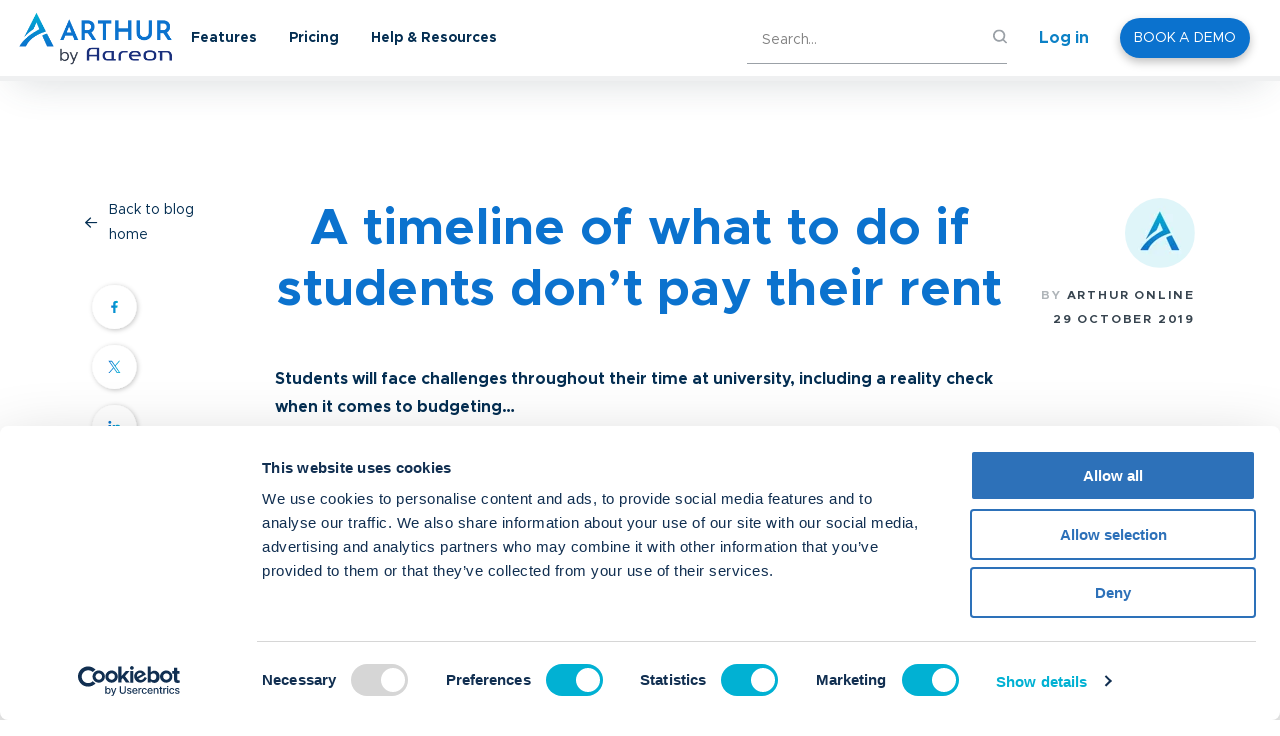

--- FILE ---
content_type: text/html; charset=UTF-8
request_url: https://www.arthuronline.co.uk/arthur-insight/blog/property-news/student-housing/a-timeline-of-what-to-do-if-students-dont-pay-their-rent
body_size: 109482
content:
<!doctype html><html lang="en"><head>
    <meta charset="utf-8">
    <title>A timeline of what to do if students don't pay their rent - Arthur Online</title>
    <link rel="shortcut icon" href="https://www.arthuronline.co.uk/hubfs/arthur_logo_only_1000px.png">
    <meta name="description" content="Students will face challenges throughout their time at university, including a reality check when it comes to budgeting… There are steps to take as a... Read more">
    
    

    
    
    
    
        
         
    
    <script type="text/javascript" src="https://widget.trustpilot.com/bootstrap/v5/tp.widget.bootstrap.min.js" async></script>
    
        
    
    
    <script defer src="https://cdnjs.cloudflare.com/ajax/libs/jquery.matchHeight/0.7.2/jquery.matchHeight-min.js" integrity="sha512-/bOVV1DV1AQXcypckRwsR9ThoCj7FqTV2/0Bm79bL3YSyLkVideFLE3MIZkq1u5t28ke1c0n31WYCOrO01dsUg==" crossorigin="anonymous" referrerpolicy="no-referrer"></script>


    
    
    
    <meta name="viewport" content="width=device-width, initial-scale=1">

    
    <meta property="og:description" content="Students will face challenges throughout their time at university, including a reality check when it comes to budgeting… There are steps to take as a... Read more">
    <meta property="og:title" content="A timeline of what to do if students don't pay their rent - Arthur Online">
    <meta name="twitter:description" content="Students will face challenges throughout their time at university, including a reality check when it comes to budgeting… There are steps to take as a... Read more">
    <meta name="twitter:title" content="A timeline of what to do if students don't pay their rent - Arthur Online">

    

    
    <style>
a.cta_button{-moz-box-sizing:content-box !important;-webkit-box-sizing:content-box !important;box-sizing:content-box !important;vertical-align:middle}.hs-breadcrumb-menu{list-style-type:none;margin:0px 0px 0px 0px;padding:0px 0px 0px 0px}.hs-breadcrumb-menu-item{float:left;padding:10px 0px 10px 10px}.hs-breadcrumb-menu-divider:before{content:'›';padding-left:10px}.hs-featured-image-link{border:0}.hs-featured-image{float:right;margin:0 0 20px 20px;max-width:50%}@media (max-width: 568px){.hs-featured-image{float:none;margin:0;width:100%;max-width:100%}}.hs-screen-reader-text{clip:rect(1px, 1px, 1px, 1px);height:1px;overflow:hidden;position:absolute !important;width:1px}
</style>

<link rel="stylesheet" href="https://www.arthuronline.co.uk/hubfs/hub_generated/template_assets/1/92508522215/1768486072649/template_main.min.css">
<link rel="stylesheet" href="https://www.arthuronline.co.uk/hubfs/hub_generated/template_assets/1/92508687849/1768486077011/template_theme-overrides.min.css">
<link rel="stylesheet" href="https://www.arthuronline.co.uk/hubfs/hub_generated/template_assets/1/92509477833/1768486078690/template_hd-navigation-menu.min.css">

<style>
  #hs_cos_wrapper_widget_1707131759327 section.menu-section .mobile-menu .dropdown-menu-wrapper { background-color:rgba(255,255,255,1.0); }

#hs_cos_wrapper_widget_1707131759327 .menu-wrapper.desktop-menu .main-menu-dropdown .menu-main-menu .hs-menu-wrapper ul li a {
  line-height:normal !important;
  color:#042e52;
  font-size:20px;
  font-weight:700;
  font-family:Metropolis,arial,sans-serif;
  font-family:metropolis,sans-serif;
}

#hs_cos_wrapper_widget_1707131759327 .menu-wrapper.desktop-menu .main-menu-dropdown .menu-main-menu .hs-menu-wrapper ul li a:hover {
  transition:all 0.3s ease-out;
  border-color:#0C81C6;
  color:#0C81C6;
}

#hs_cos_wrapper_widget_1707131759327 .menu-wrapper.mobile-menu .main-menu-dropdown .menu-main-menu .hs-menu-wrapper ul li a:hover {
  transition:all 0.3s ease-out;
  border-color:#0C81C6;
  color:#0C81C6;
}

#hs_cos_wrapper_widget_1707131759327 .menu-wrapper.desktop-menu .main-menu-dropdown .menu-main-menu .hs-menu-wrapper ul li { margin-bottom:25px; }

#hs_cos_wrapper_widget_1707131759327 .menu-wrapper.desktop-menu .main-menu-dropdown .menu-main-menu .hs-menu-wrapper ul li:last-child { margin:0; }

#hs_cos_wrapper_widget_1707131759327 section.menu-section .menu-wrapper.desktop-menu .main-menu-dropdown {
  background-color:rgba(255,255,255,1.0);
  border-radius:0 0 0px 0px;
}

#hs_cos_wrapper_widget_1707131759327 .menu-wrapper.desktop-menu .main-menu-dropdown .menu-link-description-wrapper li a:hover {
  transition:all 0.3s ease-out;
  border-color:#0C81C6;
}

#hs_cos_wrapper_widget_1707131759327 .menu-wrapper.mobile-menu .main-menu-dropdown .menu-link-description-wrapper li a:hover {
  transition:all 0.3s ease-out;
  border-color:#0C81C6;
}

#hs_cos_wrapper_widget_1707131759327 .menu-wrapper.desktop-menu .main-menu-dropdown .menu-link-description-wrapper li a:hover .menu-link-description-wrapper__title { color:#0C81C6; }

#hs_cos_wrapper_widget_1707131759327 .menu-wrapper.mobile-menu .main-menu-dropdown .menu-link-description-wrapper li a:hover .menu-link-description-wrapper__title { color:#0C81C6; }

#hs_cos_wrapper_widget_1707131759327 .menu-wrapper.desktop-menu .menu-link-description-wrapper .menu-link-description-wrapper__title {
  color:#042e52;
  font-size:20px;
  font-weight:bold;
  font-family:metropolis,sans-serif;
  line-height:25px;
  font-weight:400;
}

#hs_cos_wrapper_widget_1707131759327 .menu-wrapper.mobile-menu .drop-down-menu .menu-main-menu ul .hs-menu-item.hs-menu-depth-1 a {
  color:#042e52;
  font-size:20px;
  font-weight:bold;
}

#hs_cos_wrapper_widget_1707131759327 .menu-wrapper.mobile-menu .menu-link-description-wrapper .menu-link-description-wrapper__title {
  color:#042e52;
  font-size:20px;
  font-weight:bold;
  font-family:metropolis,sans-serif;
  font-weight:400;
  text-align:left;
}

#hs_cos_wrapper_widget_1707131759327 .menu-wrapper.desktop-menu .menu-link-description-wrapper .menu-link-description-wrapper__description {
  color:#042e52;
  font-size:14px;
  font-weight:700;
  font-family:Metropolis,arial,sans-serif;
}

#hs_cos_wrapper_widget_1707131759327 .menu-wrapper.mobile-menu .menu-link-description-wrapper .menu-link-description-wrapper__description {
  color:#042e52;
  font-size:14px;
  font-weight:700;
  font-family:Metropolis,arial,sans-serif;
}

#hs_cos_wrapper_widget_1707131759327 .menu-wrapper .search-bar-wrapper .input-field:focus {
  outline:none;
  box-shadow:none;
  transition:border-color 0.3s ease-out;
  border-color:#0C81C6;
  width:100%;
}

#hs_cos_wrapper_widget_1707131759327 .menu-wrapper.desktop-menu .search-icon {}

#hs_cos_wrapper_widget_1707131759327 section.menu-section .main-menu-wrapper a.login-btn,
#hs_cos_wrapper_widget_1707131759327 .menu-wrapper.mobile-menu .dropdown-menu-wrapper a.login-btn {
  color:#0c81c6;
  font-size:16px;
  font-weight:700;
  font-family:Metropolis,arial,sans-serif;
  cursor:pointer;
}

#hs_cos_wrapper_widget_1707131759327 section.menu-section .main-menu-wrapper a.login-btn:hover,
#hs_cos_wrapper_widget_1707131759327 menu-wrapper.mobile-menu .dropdown-menu-wrapper a.login-btn:hover {}

#hs_cos_wrapper_widget_1707131759327 section.menu-section .main-menu-wrapper.hs-menu-links>ul li a.main-nav-links,
#hs_cos_wrapper_widget_1707131759327 section.menu-section .mobile-menu .dropdown-menu-wrapper .top-menu-item {
  color:#042e52;
  font-size:14px;
  font-weight:700;
  font-family:Metropolis,arial,sans-serif;
}

#hs_cos_wrapper_widget_1707131759327 section.menu-section .main-menu-wrapper.hs-menu-links>ul li {
  border-bottom:2px solid transparent;
  transition:all 0.3s ease-in;
  cursor:pointer;
}

#hs_cos_wrapper_widget_1707131759327 section.menu-section .main-menu-wrapper.hs-menu-links>ul li:hover {
  border-bottom:solid 2px #0C81C6;
  transition:all 0.3s ease-out;
}

#hs_cos_wrapper_widget_1707131759327 section.menu-section .main-menu-wrapper.hs-menu-links ul li:hover a { color:#0C81C6; }

#hs_cos_wrapper_widget_1707131759327 section.menu-section .main-menu-dropdown a,
#hs_cos_wrapper_widget_1707131759327 section.menu-section .menu-section .mobile-menu .open-menu a { color:rgba(41,0,138,1.0); }

#hs_cos_wrapper_widget_1707131759327 section.menu-section .main-menu-dropdown a:hover,
#hs_cos_wrapper_widget_1707131759327 section.menu-section .menu-section .mobile-menu .open-menu a:hover { color:rgba(159,197,232,1.0); }

</style>

<link rel="stylesheet" href="https://www.arthuronline.co.uk/hubfs/hub_generated/module_assets/1/92509397989/1744344441269/module_hd-progress-bar.min.css">

<style>
	.hd-progress-bar {
		height: 5px;
		background: rgba(239, 240, 241, 1.0);
	}

	.hd-progress-bar .hd-progress {
		background: rgba(12, 129, 198, 1.0);
	}
</style>

<link rel="stylesheet" href="https://www.arthuronline.co.uk/hubfs/hub_generated/module_assets/1/92508521721/1744344430869/module_hd-post-social-sharing.min.css">

<style>
	#hs_cos_wrapper_module_169521820392519 .back-to-blog,
#hs_cos_wrapper_module_169521820392519 .back-to-blog:before {
  color:#042e52;
  padding-right:12px;
}

#hs_cos_wrapper_module_169521820392519 .back-to-blog:hover,
#hs_cos_wrapper_module_169521820392519 .back-to-blog:hover:before { color:#0C81C6; }

</style>

<link rel="stylesheet" href="https://www.arthuronline.co.uk/hubfs/hub_generated/module_assets/1/92508521716/1744344429916/module_hd-author-column.min.css">

<style>
	#hs_cos_wrapper_module_169522100093313 .author-avatar { border-radius:50%; }

#hs_cos_wrapper_module_169522100093313 .author-intro { color:#AFB5B9; }

#hs_cos_wrapper_module_169522100093313 .author-name,
#hs_cos_wrapper_module_169522100093313 .post-pub-date { color:#37444F; }

</style>

<link rel="stylesheet" href="https://www.arthuronline.co.uk/hubfs/hub_generated/template_assets/1/92508688071/1768486073979/template_hd-resource-centre-listing.min.css">
<link rel="stylesheet" href="https://www.arthuronline.co.uk/hubfs/hub_generated/module_assets/1/92508687352/1744344439076/module_hd-rss-slider-blog-post.min.css">

  <style>
    #hs_cos_wrapper_module_16958268608295 .heading-section { margin-bottom:45px; }

#hs_cos_wrapper_module_16958268608295 .tag-section-wrapper {
  align-items:center;
  justify-content:start;
  gap:26px;
  margin-bottom:45px;
}

#hs_cos_wrapper_module_16958268608295 .tag-section-wrapper .tag-intro {
  font-size:12px;
  font-weight:400;
  text-transform:uppercase;
}

#hs_cos_wrapper_module_16958268608295 .tag-section-wrapper .tags-wrapper {
  display:flex;
  align-items:center;
  gap:20px;
  flex-wrap:wrap;
}

#hs_cos_wrapper_module_16958268608295 .tag-section-wrapper .tags-wrapper .tag {
  padding:5px 20px;
  border-radius:30px;
  font-size:12px;
  font-weight:400;
  text-transform:uppercase;
  text-align:center;
  border:1px solid #AFB5B9;
  color:#AFB5B9;
  transition:all 0.3s ease;
}

#hs_cos_wrapper_module_16958268608295 .hd-db-list__wrapper .tags-wrapper .tag {
  border-color:#AFB5B9;
  color:#AFB5B9;
}

#hs_cos_wrapper_module_16958268608295 .hd-db-list__wrapper .tags-wrapper .tag:hover {
  border-color:#969c9f;
  color:#969c9f;
}

#hs_cos_wrapper_module_16958268608295 .hd-db-list__wrapper .hd-rc-slider .slick-arrow { background-color:rgba(255,255,255,0.0); }

#hs_cos_wrapper_module_16958268608295 .hd-db-list__wrapper .hd-rc-slider .slick-next:before,
#hs_cos_wrapper_module_16958268608295 .hd-db-list__wrapper .hd-rc-slider .slick-prev:before { color:#0C81C6; }

#hs_cos_wrapper_module_16958268608295 .hd-db-list__wrapper .hd-rc-slider .slick-arrow:active,
#hs_cos_wrapper_module_16958268608295 .hd-db-list__wrapper .hd-rc-slider .slick-arrow:focus,
#hs_cos_wrapper_module_16958268608295 .hd-db-list__wrapper .hd-rc-slider .slick-arrow:hover { background-color:rgba(255,255,255,0.0); }

#hs_cos_wrapper_module_16958268608295 .hd-db-list__wrapper .hd-rc-slider .slick-arrow:active:before,
#hs_cos_wrapper_module_16958268608295 .hd-db-list__wrapper .hd-rc-slider .slick-arrow:focus:before,
#hs_cos_wrapper_module_16958268608295 .hd-db-list__wrapper .hd-rc-slider .slick-arrow:hover:before { color:#0C81C6; }

#hs_cos_wrapper_module_16958268608295 .hd-db__pagination .pagination__next,
#hs_cos_wrapper_module_16958268608295 .hd-db__pagination .pagination__next label,
#hs_cos_wrapper_module_16958268608295 .hd-db__pagination .pagination__prev,
#hs_cos_wrapper_module_16958268608295 .hd-db__pagination .pagination__prev label {
  color:#0C81C6;
  font-size:16px;
  font-family:Karla,sans-serif;
}

#hs_cos_wrapper_module_16958268608295 .hd-db__pagination .pagination__list .pagination__index.active {
  background-color:rgba(12,129,198,1.0);
  color:#fff;
}

#hs_cos_wrapper_module_16958268608295 .hd-db__pagination .pagination__list .pagination__index {
  background-color:rgba(255,255,255,1.0);
  color:#0C81C6;
}

#hs_cos_wrapper_module_16958268608295 .hd-db-list__wrapper .hd-db-list--item-card {
  transition:background 0.3s ease-in;
  cursor:pointer;
}

#hs_cos_wrapper_module_16958268608295 .hd-db-list__wrapper .hd-db-list--item-card:hover .hd-db-list--item-card__image { border-color:#01b1d4; }

#hs_cos_wrapper_module_16958268608295 .hd-db-list__wrapper .hd-db-list--item-card:hover .hd-db-list--item-card__title,
#hs_cos_wrapper_module_16958268608295 .hd-db-list__wrapper .hd-db-list--item-card:hover .hd-db-list--item-card__description,
#hs_cos_wrapper_module_16958268608295 .hd-db-list__wrapper .hd-db-list--item-card:hover .hd-db-list--item-card__cta { color:#0B72CE !important; }

#hs_cos_wrapper_module_16958268608295 .hd-db-list__wrapper .hd-db-list--item-card:hover { transition:background 0.3s ease-out; }

#hs_cos_wrapper_module_16958268608295 .hd-db-list__wrapper .hd-db-list--item-card__image-wrapper .hd-db-list--item-card__image {
  height:254px;
  border-bottom:3px solid #0b72ce;
}

#hs_cos_wrapper_module_16958268608295 .hd-db-list__wrapper .hd-db-list--item-card,
#hs_cos_wrapper_module_16958268608295 .hd-db-list__wrapper .hd-db-list--item-card .hd-db-list__type,
#hs_cos_wrapper_module_16958268608295 .hd-db-list--item-card__image-wrapper .hd-db-list--item-card__image { background-color:rgba(255,255,255,0.0); }

#hs_cos_wrapper_module_16958268608295 .hd-db-list__wrapper .hd-db-list--item-card {
  border-top-left-radius:10px;
  border-top-right-radius:10px;
  border-bottom-left-radius:0px;
  border-bottom-right-radius:0px;
}

#hs_cos_wrapper_module_16958268608295 .hd-db-list__wrapper .hd-db-list--item-card .hd-db-list__date {
  color:#afb5b9;
  font-size:12px;
  font-weight:700;
  font-family:Metropolis,arial,sans-serif;
  text-transform:uppercase;
  margin-bottom:0;
}

#hs_cos_wrapper_module_16958268608295 .hd-db-list__wrapper .hd-db-list--item-card .hd-db-list--item-card__topic,
#hs_cos_wrapper_module_16958268608295 .hd-db-list__wrapper .hd-db-list--item-card .hd-db-list--item-card__topics span {
  color:#37444f;
  font-size:12px;
  font-weight:700;
  font-family:Metropolis,arial,sans-serif;
  margin-bottom:0;
}

#hs_cos_wrapper_module_16958268608295 .hd-db-list__wrapper .hd-db-list--item-card .hd-db-list--item-card__title {
  color:#37444f;
  font-size:16px;
  font-weight:700;
  font-family:Metropolis,arial,sans-serif;
}

#hs_cos_wrapper_module_16958268608295 .hd-db-list__wrapper .hd-db-list--item-card .hd-db-list--item-card__description {
  color:#37444f;
  font-size:16px;
  font-weight:700;
  font-family:Metropolis,arial,sans-serif;
  font-weight:500 !important;
}

#hs_cos_wrapper_module_16958268608295 .hd-db-list__wrapper .hd-db-list--item-card .foot-note {
  color:#37444f;
  font-size:16px;
  font-weight:700;
  font-family:Metropolis,arial,sans-serif;
}

#hs_cos_wrapper_module_16958268608295 .hd-db-list--item-card .hd-db-list--item-card__content-wrapper {
  padding-top:20px;
  padding-right:0px;
  padding-bottom:0px;
  padding-left:0px;
  margin-top:0px;
  margin-bottom:0px;
}

  </style>

<link rel="stylesheet" href="https://www.arthuronline.co.uk/hubfs/hub_generated/template_assets/1/92509477827/1768486076172/template_richtext-highlight.min.css">
<link rel="stylesheet" href="https://www.arthuronline.co.uk/hubfs/hub_generated/module_assets/1/92509477106/1744344443943/module_hd-rich-text-form-global.min.css">

<style>
  
  
    .hd-rich-text-highlight-wrapper * {
      font-family: Metropolis,arial,sans-serif;
    }
          
  
  .hd-rich-text-form-module_16953956380358 { 
    background: rgba(255, 255, 255, 1.0);
    border-radius: 30px;
    padding: 20px;
;
    box-shadow: 0px 0px 30px 0px rgba(55, 68, 79, 20%);
  }

  @media (min-width: 767px) {
    .hd-rich-text-form-module_16953956380358 {
      padding: 30px;
;
    }
  }

  @media (min-width: 990px) {
   .hd-rich-text-form-module_16953956380358 {
      padding: 48px;
;
    }
  }

</style>

<link rel="stylesheet" href="https://www.arthuronline.co.uk/hubfs/hub_generated/template_assets/1/92508522462/1768486070518/template_hd-footer.min.css">


<style>
  
  #hs_cos_wrapper_module_17083329112293 section.hd-footer-section { background-color:#051263; }

#hs_cos_wrapper_module_17083329112293 section.hd-footer-section .middle-text { color:rgba(255,255,255,1.0); }

#hs_cos_wrapper_module_17083329112293 html footer section.hd-footer-section .footer-top .ftr-main-text * {
  color:rgba(255,255,255,1.0);
  font-size:32px;
}

#hs_cos_wrapper_module_17083329112293 section.hd-footer-section .ftr-quicklinks h6 { color:rgba(132,150,169,1.0); }

#hs_cos_wrapper_module_17083329112293 section.hd-footer-section .ftr-quicklinks a { color:rgba(255,255,255,1.0); }

#hs_cos_wrapper_module_17083329112293 section.hd-footer-section .ftr-quicklinks a:hover,
#hs_cos_wrapper_module_17083329112293 section.hd-footer-section .ftr-quicklinks a:focus { color:rgba(255,255,255,1.0); }

#hs_cos_wrapper_module_17083329112293 section.hd-footer-section .footer-bottom {}

#hs_cos_wrapper_module_17083329112293 section.hd-footer-section .copyright-text { color:rgba(255,255,255,1.0); }

#hs_cos_wrapper_module_17083329112293 section.hd-footer-section .ftr-social-links svg {
  fill:rgba(8,110,250,1.0);
  stroke:rgba(8,110,250,1.0);
}

@media (min-width:768px) {
  #hs_cos_wrapper_module_17083329112293 html footer section.hd-footer-section .footer-top .ftr-main-text * {}
}

@media (min-width:912px) {
  #hs_cos_wrapper_module_17083329112293 section.hd-footer-section .ftr-social-links svg {
    width:20px;
    height:20px;
  }
}

@media (min-width:1200px) {
  #hs_cos_wrapper_module_17083329112293 html footer section.hd-footer-section .footer-top .ftr-main-text * { font-size:45px; }
}

</style>


<style>
@font-face {
  font-family: "Metropolis, arial, sans-serif";
  src: url("https://www.arthuronline.co.uk/hubfs/Metropolis-Black-1.woff") format("woff");
  font-display: swap;
  font-weight: 900;
}

@font-face {
  font-family: "Metropolis, arial, sans-serif";
  src: url("https://www.arthuronline.co.uk/hubfs/Metropolis-Regular-3.woff") format("woff");
  font-display: swap;
}

@font-face {
  font-family: "Metropolis, arial, sans-serif";
  src: url("https://www.arthuronline.co.uk/hubfs/Metropolis-Regular-3.woff") format("woff");
  font-display: swap;
  font-weight: 400;
}

@font-face {
  font-family: "Metropolis, arial, sans-serif";
  src: url("https://www.arthuronline.co.uk/hubfs/Metropolis-Regular-3.woff") format("woff");
  font-display: swap;
}
</style>

<style>
  @font-face {
    font-family: "Karla";
    font-weight: 400;
    font-style: normal;
    font-display: swap;
    src: url("/_hcms/googlefonts/Karla/regular.woff2") format("woff2"), url("/_hcms/googlefonts/Karla/regular.woff") format("woff");
  }
  @font-face {
    font-family: "Karla";
    font-weight: 700;
    font-style: normal;
    font-display: swap;
    src: url("/_hcms/googlefonts/Karla/700.woff2") format("woff2"), url("/_hcms/googlefonts/Karla/700.woff") format("woff");
  }
</style>

    <script type="application/ld+json">
{
  "mainEntityOfPage" : {
    "@type" : "WebPage",
    "@id" : "https://www.arthuronline.co.uk/arthur-insight/blog/property-news/student-housing/a-timeline-of-what-to-do-if-students-dont-pay-their-rent"
  },
  "author" : {
    "name" : "Arthur Online",
    "url" : "https://www.arthuronline.co.uk/arthur-insight/blog/author/arthuronline",
    "@type" : "Person"
  },
  "headline" : "A timeline of what to do if students don't pay their rent - Arthur Online",
  "datePublished" : "2019-10-29T11:51:00.000Z",
  "dateModified" : "2024-05-02T10:52:05.521Z",
  "publisher" : {
    "name" : "Arthur Online Limited",
    "logo" : {
      "url" : "https://www.arthuronline.co.uk/hubfs/arthur_logo_full_clearspace_1000px.png",
      "@type" : "ImageObject"
    },
    "@type" : "Organization"
  },
  "@context" : "https://schema.org",
  "@type" : "BlogPosting",
  "image" : [ "https://www.arthuronline.co.uk/hubfs/Imported_Blog_Media/final-reminder.jpg" ]
}
</script>

<script src="https://www.arthuronline.co.uk/hubfs/hub_generated/template_assets/1/92509477834/1768486080503/template_vue.prod.min.js"></script>

    
<!--  Added by GoogleAnalytics integration -->
<script>
var _hsp = window._hsp = window._hsp || [];
_hsp.push(['addPrivacyConsentListener', function(consent) { if (consent.allowed || (consent.categories && consent.categories.analytics)) {
  (function(i,s,o,g,r,a,m){i['GoogleAnalyticsObject']=r;i[r]=i[r]||function(){
  (i[r].q=i[r].q||[]).push(arguments)},i[r].l=1*new Date();a=s.createElement(o),
  m=s.getElementsByTagName(o)[0];a.async=1;a.src=g;m.parentNode.insertBefore(a,m)
})(window,document,'script','//www.google-analytics.com/analytics.js','ga');
  ga('create','UA-62248487-1','auto');
  ga('send','pageview');
}}]);
</script>

<!-- /Added by GoogleAnalytics integration -->

<!--  Added by GoogleAnalytics4 integration -->
<script>
var _hsp = window._hsp = window._hsp || [];
window.dataLayer = window.dataLayer || [];
function gtag(){dataLayer.push(arguments);}

var useGoogleConsentModeV2 = true;
var waitForUpdateMillis = 1000;


if (!window._hsGoogleConsentRunOnce) {
  window._hsGoogleConsentRunOnce = true;

  gtag('consent', 'default', {
    'ad_storage': 'denied',
    'analytics_storage': 'denied',
    'ad_user_data': 'denied',
    'ad_personalization': 'denied',
    'wait_for_update': waitForUpdateMillis
  });

  if (useGoogleConsentModeV2) {
    _hsp.push(['useGoogleConsentModeV2'])
  } else {
    _hsp.push(['addPrivacyConsentListener', function(consent){
      var hasAnalyticsConsent = consent && (consent.allowed || (consent.categories && consent.categories.analytics));
      var hasAdsConsent = consent && (consent.allowed || (consent.categories && consent.categories.advertisement));

      gtag('consent', 'update', {
        'ad_storage': hasAdsConsent ? 'granted' : 'denied',
        'analytics_storage': hasAnalyticsConsent ? 'granted' : 'denied',
        'ad_user_data': hasAdsConsent ? 'granted' : 'denied',
        'ad_personalization': hasAdsConsent ? 'granted' : 'denied'
      });
    }]);
  }
}

gtag('js', new Date());
gtag('set', 'developer_id.dZTQ1Zm', true);
gtag('config', 'G-318082458');
</script>
<script async src="https://www.googletagmanager.com/gtag/js?id=G-318082458"></script>

<!-- /Added by GoogleAnalytics4 integration -->

<!--  Added by GoogleTagManager integration -->
<script>
var _hsp = window._hsp = window._hsp || [];
window.dataLayer = window.dataLayer || [];
function gtag(){dataLayer.push(arguments);}

var useGoogleConsentModeV2 = true;
var waitForUpdateMillis = 1000;



var hsLoadGtm = function loadGtm() {
    if(window._hsGtmLoadOnce) {
      return;
    }

    if (useGoogleConsentModeV2) {

      gtag('set','developer_id.dZTQ1Zm',true);

      gtag('consent', 'default', {
      'ad_storage': 'denied',
      'analytics_storage': 'denied',
      'ad_user_data': 'denied',
      'ad_personalization': 'denied',
      'wait_for_update': waitForUpdateMillis
      });

      _hsp.push(['useGoogleConsentModeV2'])
    }

    (function(w,d,s,l,i){w[l]=w[l]||[];w[l].push({'gtm.start':
    new Date().getTime(),event:'gtm.js'});var f=d.getElementsByTagName(s)[0],
    j=d.createElement(s),dl=l!='dataLayer'?'&l='+l:'';j.async=true;j.src=
    'https://www.googletagmanager.com/gtm.js?id='+i+dl;f.parentNode.insertBefore(j,f);
    })(window,document,'script','dataLayer','GTM-P9GPVTJ');

    window._hsGtmLoadOnce = true;
};

_hsp.push(['addPrivacyConsentListener', function(consent){
  if(consent.allowed || (consent.categories && consent.categories.analytics)){
    hsLoadGtm();
  }
}]);

</script>

<!-- /Added by GoogleTagManager integration -->


<!-- Google Tag Manager -->
<script>(function(w,d,s,l,i){w[l]=w[l]||[];w[l].push({'gtm.start':
new Date().getTime(),event:'gtm.js'});var f=d.getElementsByTagName(s)[0],
j=d.createElement(s),dl=l!='dataLayer'?'&l='+l:'';j.async=true;j.src=
'https://www.googletagmanager.com/gtm.js?id='+i+dl;f.parentNode.insertBefore(j,f);
})(window,document,'script','dataLayer','GTM-P9GPVTJ');</script>
<!-- End Google Tag Manager -->

<!-- Google Search Console snippet -->
<meta name="google-site-verification" content="5Zo2oBgRNab31DMBOvNefv91UvXGbd0GMw0P-r2YKDk">
<!-- End Google Search Console snippet -->
<link rel="amphtml" href="https://www.arthuronline.co.uk/arthur-insight/blog/property-news/student-housing/a-timeline-of-what-to-do-if-students-dont-pay-their-rent?hs_amp=true">

<meta property="og:image" content="https://www.arthuronline.co.uk/hubfs/Imported_Blog_Media/final-reminder.jpg">
<meta property="og:image:width" content="500">
<meta property="og:image:height" content="355">

<meta name="twitter:image" content="https://www.arthuronline.co.uk/hubfs/Imported_Blog_Media/final-reminder.jpg">


<meta property="og:url" content="https://www.arthuronline.co.uk/arthur-insight/blog/property-news/student-housing/a-timeline-of-what-to-do-if-students-dont-pay-their-rent">
<meta name="twitter:card" content="summary_large_image">
<meta name="twitter:creator" content="@ArthurPropTech">

<link rel="canonical" href="https://www.arthuronline.co.uk/arthur-insight/blog/property-news/student-housing/a-timeline-of-what-to-do-if-students-dont-pay-their-rent">

<meta property="og:type" content="article">
<link rel="alternate" type="application/rss+xml" href="https://www.arthuronline.co.uk/arthur-insight/blog/rss.xml">
<meta name="twitter:domain" content="www.arthuronline.co.uk">
<script src="//platform.linkedin.com/in.js" type="text/javascript">
    lang: en_US
</script>

<meta http-equiv="content-language" content="en">






  <meta name="generator" content="HubSpot"></head>
  <body>
<!--  Added by GoogleTagManager integration -->
<noscript><iframe src="https://www.googletagmanager.com/ns.html?id=GTM-P9GPVTJ" height="0" width="0" style="display:none;visibility:hidden"></iframe></noscript>

<!-- /Added by GoogleTagManager integration -->

    <div class="body-wrapper   hs-content-id-94052173242 hs-blog-post hs-blog-id-53664892917">
      
        <div data-global-resource-path="Fixlo_Theme_2023/templates/partials/header.html"><header id="header" class="hd-header">
  <div class="container-fluid">
<div class="row-fluid-wrapper">
<div class="row-fluid">
<div class="span12 widget-span widget-type-cell " style="" data-widget-type="cell" data-x="0" data-w="12">

<div class="row-fluid-wrapper row-depth-1 row-number-1 dnd-section">
<div class="row-fluid ">
<div class="span12 widget-span widget-type-cell dnd-column" style="" data-widget-type="cell" data-x="0" data-w="12">

<div class="row-fluid-wrapper row-depth-1 row-number-2 dnd-row">
<div class="row-fluid ">
<div class="span12 widget-span widget-type-custom_widget dnd-module" style="" data-widget-type="custom_widget" data-x="0" data-w="12">
<div id="hs_cos_wrapper_widget_1707131759327" class="hs_cos_wrapper hs_cos_wrapper_widget hs_cos_wrapper_type_module" style="" data-hs-cos-general-type="widget" data-hs-cos-type="module"><section class="menu-section">

  <!--   Desktop Menu -->
  <div class="menu-wrapper desktop-menu">
    <div class="menu-wrapper-inner">
      <div class="logo-wrapper">
        
        
        <a href="https://www.arthuronline.co.uk">
          
          <span id="hs_cos_wrapper_widget_1707131759327_" class="hs_cos_wrapper hs_cos_wrapper_widget hs_cos_wrapper_type_logo" style="" data-hs-cos-general-type="widget" data-hs-cos-type="logo"></span></a><a href="https://www.arthuronline.co.uk/" id="hs-link-widget_1707131759327_" style="border-width:0px;border:0px;"><img src="https://www.arthuronline.co.uk/hs-fs/hubfs/image%20(4).png?width=1200&amp;height=563&amp;name=image%20(4).png" class="hs-image-widget " height="563" style="height: auto;width:1200px;border-width:0px;border:0px;" width="1200" alt="image (4)" title="image (4)" loading="" srcset="https://www.arthuronline.co.uk/hs-fs/hubfs/image%20(4).png?width=600&amp;height=282&amp;name=image%20(4).png 600w, https://www.arthuronline.co.uk/hs-fs/hubfs/image%20(4).png?width=1200&amp;height=563&amp;name=image%20(4).png 1200w, https://www.arthuronline.co.uk/hs-fs/hubfs/image%20(4).png?width=1800&amp;height=845&amp;name=image%20(4).png 1800w, https://www.arthuronline.co.uk/hs-fs/hubfs/image%20(4).png?width=2400&amp;height=1126&amp;name=image%20(4).png 2400w, https://www.arthuronline.co.uk/hs-fs/hubfs/image%20(4).png?width=3000&amp;height=1408&amp;name=image%20(4).png 3000w, https://www.arthuronline.co.uk/hs-fs/hubfs/image%20(4).png?width=3600&amp;height=1689&amp;name=image%20(4).png 3600w" sizes="(max-width: 1200px) 100vw, 1200px"></a>
        
      </div>
      <div class="main-menu-wrapper hs-menu-links">
        <ul>
          
            <li>
            
            <a class="main-nav-links" href="#">Features</a>
            
            
            <div class="main-menu-dropdown">
              <div class="row">
                
                <div class="col-4">
                  
                  <div class="meni-title">
                    Product Features
                  </div>
                                    
                  
                    <div class="menu-link-description-wrapper">
                      <ul>
                      
                        <li> 
                          <a href="https://www.arthuronline.co.uk/features/accounting"> 
                            <h3 class="menu-link-description-wrapper__title">
                              Financials &amp; Reporting
                            </h3>
                            <span class="menu-link-description-wrapper__description">
                              <div id="hs_cos_wrapper_widget_1707131759327_" class="hs_cos_wrapper hs_cos_wrapper_widget hs_cos_wrapper_type_inline_rich_text" style="" data-hs-cos-general-type="widget" data-hs-cos-type="inline_rich_text" data-hs-cos-field="menu_item.description">All your property financials &amp; reporting within one simple software</div>
                            </span>        
                          </a>                            
                        </li>
                      
                        <li> 
                          <a href="https://www.arthuronline.co.uk/features/task-management"> 
                            <h3 class="menu-link-description-wrapper__title">
                              Task Management
                            </h3>
                            <span class="menu-link-description-wrapper__description">
                              <div id="hs_cos_wrapper_widget_1707131759327_" class="hs_cos_wrapper hs_cos_wrapper_widget hs_cos_wrapper_type_inline_rich_text" style="" data-hs-cos-general-type="widget" data-hs-cos-type="inline_rich_text" data-hs-cos-field="menu_item.description"><p>Bringing sanity to chaos with our effortless task management features</p></div>
                            </span>        
                          </a>                            
                        </li>
                      
                        <li> 
                          <a href="https://www.arthuronline.co.uk/features/stakeholder-management"> 
                            <h3 class="menu-link-description-wrapper__title">
                              Stakeholder Management 
                            </h3>
                            <span class="menu-link-description-wrapper__description">
                              <div id="hs_cos_wrapper_widget_1707131759327_" class="hs_cos_wrapper hs_cos_wrapper_widget hs_cos_wrapper_type_inline_rich_text" style="" data-hs-cos-general-type="widget" data-hs-cos-type="inline_rich_text" data-hs-cos-field="menu_item.description">Connect with stakeholders from anywhere using Arthur's suite of mobile apps</div>
                            </span>        
                          </a>                            
                        </li>
                      
                        <li> 
                          <a href="https://www.arthuronline.co.uk/features/occupancy-management"> 
                            <h3 class="menu-link-description-wrapper__title">
                              Occupancy Management 
                            </h3>
                            <span class="menu-link-description-wrapper__description">
                              <div id="hs_cos_wrapper_widget_1707131759327_" class="hs_cos_wrapper hs_cos_wrapper_widget hs_cos_wrapper_type_inline_rich_text" style="" data-hs-cos-general-type="widget" data-hs-cos-type="inline_rich_text" data-hs-cos-field="menu_item.description">Making the occupancy process as smooth as possible from start to end</div>
                            </span>        
                          </a>                            
                        </li>
                                              
                      </ul>
                    </div>
                  
                  
                  
                </div>
                
                <div class="col-4">
                                    
                  
                    <div class="menu-link-description-wrapper">
                      <ul>
                      
                        <li> 
                          <a href="https://www.arthuronline.co.uk/features/property-management-system"> 
                            <h3 class="menu-link-description-wrapper__title">
                              Property Management
                            </h3>
                            <span class="menu-link-description-wrapper__description">
                              <div id="hs_cos_wrapper_widget_1707131759327_" class="hs_cos_wrapper hs_cos_wrapper_widget hs_cos_wrapper_type_inline_rich_text" style="" data-hs-cos-general-type="widget" data-hs-cos-type="inline_rich_text" data-hs-cos-field="menu_item.description"><p>For all property types from commercial to residential and block management</p></div>
                            </span>        
                          </a>                            
                        </li>
                      
                        <li> 
                          <a href="https://www.arthuronline.co.uk/features/document-management"> 
                            <h3 class="menu-link-description-wrapper__title">
                              Document Management
                            </h3>
                            <span class="menu-link-description-wrapper__description">
                              <div id="hs_cos_wrapper_widget_1707131759327_" class="hs_cos_wrapper hs_cos_wrapper_widget hs_cos_wrapper_type_inline_rich_text" style="" data-hs-cos-general-type="widget" data-hs-cos-type="inline_rich_text" data-hs-cos-field="menu_item.description">Take full control of your document management in one secure place</div>
                            </span>        
                          </a>                            
                        </li>
                      
                        <li> 
                          <a href="https://www.arthuronline.co.uk/features/workflow-management"> 
                            <h3 class="menu-link-description-wrapper__title">
                              Workflow Management 
                            </h3>
                            <span class="menu-link-description-wrapper__description">
                              <div id="hs_cos_wrapper_widget_1707131759327_" class="hs_cos_wrapper hs_cos_wrapper_widget hs_cos_wrapper_type_inline_rich_text" style="" data-hs-cos-general-type="widget" data-hs-cos-type="inline_rich_text" data-hs-cos-field="menu_item.description">Get the job done, quickly, efficiently with our workflow management tools</div>
                            </span>        
                          </a>                            
                        </li>
                                              
                      </ul>
                    </div>
                  
                  
                  
                </div>
                
                <div class="col-4">
                  
                  <div class="meni-title">
                    Solutions
                  </div>
                                    
                  
                    <div class="menu-link-description-wrapper">
                      <ul>
                      
                        <li> 
                          <a href="https://www.arthuronline.co.uk/solutions/letting-agent-software"> 
                            <h3 class="menu-link-description-wrapper__title">
                              Letting Agents
                            </h3>
                            <span class="menu-link-description-wrapper__description">
                              <div id="hs_cos_wrapper_widget_1707131759327_" class="hs_cos_wrapper hs_cos_wrapper_widget hs_cos_wrapper_type_inline_rich_text" style="" data-hs-cos-general-type="widget" data-hs-cos-type="inline_rich_text" data-hs-cos-field="menu_item.description">Save time by automating your business processes</div>
                            </span>        
                          </a>                            
                        </li>
                      
                        <li> 
                          <a href="https://www.arthuronline.co.uk/solutions/landlord-software"> 
                            <h3 class="menu-link-description-wrapper__title">
                              Self-Managing Landlords
                            </h3>
                            <span class="menu-link-description-wrapper__description">
                              <div id="hs_cos_wrapper_widget_1707131759327_" class="hs_cos_wrapper hs_cos_wrapper_widget hs_cos_wrapper_type_inline_rich_text" style="" data-hs-cos-general-type="widget" data-hs-cos-type="inline_rich_text" data-hs-cos-field="menu_item.description">An end to end solution that saves you valuable time</div>
                            </span>        
                          </a>                            
                        </li>
                      
                        <li> 
                          <a href="https://www.arthuronline.co.uk/solutions/student-housing-management-software"> 
                            <h3 class="menu-link-description-wrapper__title">
                              Student Housing
                            </h3>
                            <span class="menu-link-description-wrapper__description">
                              <div id="hs_cos_wrapper_widget_1707131759327_" class="hs_cos_wrapper hs_cos_wrapper_widget hs_cos_wrapper_type_inline_rich_text" style="" data-hs-cos-general-type="widget" data-hs-cos-type="inline_rich_text" data-hs-cos-field="menu_item.description">A 21st century solution for your 21st century occupants</div>
                            </span>        
                          </a>                            
                        </li>
                      
                        <li> 
                          <a href="https://www.arthuronline.co.uk/solutions/social-housing-management-software"> 
                            <h3 class="menu-link-description-wrapper__title">
                              Social Housing
                            </h3>
                            <span class="menu-link-description-wrapper__description">
                              <div id="hs_cos_wrapper_widget_1707131759327_" class="hs_cos_wrapper hs_cos_wrapper_widget hs_cos_wrapper_type_inline_rich_text" style="" data-hs-cos-general-type="widget" data-hs-cos-type="inline_rich_text" data-hs-cos-field="menu_item.description">Track occupancies, manage voids and ensure compliance</div>
                            </span>        
                          </a>                            
                        </li>
                                              
                      </ul>
                    </div>
                  
                  
                  
                </div>
                
              </div>
            </div>
            
          </li>
          
            <li>
            
            
            
            <a href="https://www.arthuronline.co.uk/pricing" class="main-nav-links">
              Pricing 
            </a>
            
            
          </li>
          
            <li>
            
            <a class="main-nav-links" href="#">Help &amp; Resources</a>
            
            
            <div class="main-menu-dropdown">
              <div class="row">
                
                <div class="col-4">
                  
                  <div class="meni-title">
                    Arthur Insight
                  </div>
                                    
                  
                    <div class="menu-link-description-wrapper">
                      <ul>
                      
                        <li> 
                          <a href="https://www.arthuronline.co.uk/arthur-insight/"> 
                            <h3 class="menu-link-description-wrapper__title">
                              Insight Home
                            </h3>
                            <span class="menu-link-description-wrapper__description">
                              <div id="hs_cos_wrapper_widget_1707131759327_" class="hs_cos_wrapper hs_cos_wrapper_widget hs_cos_wrapper_type_inline_rich_text" style="" data-hs-cos-general-type="widget" data-hs-cos-type="inline_rich_text" data-hs-cos-field="menu_item.description">All things Arthur in one place</div>
                            </span>        
                          </a>                            
                        </li>
                      
                        <li> 
                          <a href="/arthur-insight/blog"> 
                            <h3 class="menu-link-description-wrapper__title">
                              Blog
                            </h3>
                            <span class="menu-link-description-wrapper__description">
                              <div id="hs_cos_wrapper_widget_1707131759327_" class="hs_cos_wrapper hs_cos_wrapper_widget hs_cos_wrapper_type_inline_rich_text" style="" data-hs-cos-general-type="widget" data-hs-cos-type="inline_rich_text" data-hs-cos-field="menu_item.description">Latest property news</div>
                            </span>        
                          </a>                            
                        </li>
                      
                        <li> 
                          <a href="/arthur-insight?contentType=Webinars"> 
                            <h3 class="menu-link-description-wrapper__title">
                              Webinars
                            </h3>
                            <span class="menu-link-description-wrapper__description">
                              <div id="hs_cos_wrapper_widget_1707131759327_" class="hs_cos_wrapper hs_cos_wrapper_widget hs_cos_wrapper_type_inline_rich_text" style="" data-hs-cos-general-type="widget" data-hs-cos-type="inline_rich_text" data-hs-cos-field="menu_item.description">Join our team of experts in our webinar series</div>
                            </span>        
                          </a>                            
                        </li>
                                              
                      </ul>
                    </div>
                  
                  
                  
                </div>
                
                <div class="col-4">
                                    
                  
                    <div class="menu-link-description-wrapper">
                      <ul>
                      
                        <li> 
                          <a href="/arthur-insight?contentType=eBooks"> 
                            <h3 class="menu-link-description-wrapper__title">
                              eBooks
                            </h3>
                            <span class="menu-link-description-wrapper__description">
                              <div id="hs_cos_wrapper_widget_1707131759327_" class="hs_cos_wrapper hs_cos_wrapper_widget hs_cos_wrapper_type_inline_rich_text" style="" data-hs-cos-general-type="widget" data-hs-cos-type="inline_rich_text" data-hs-cos-field="menu_item.description">Stay informed and get ahead with our eBooks</div>
                            </span>        
                          </a>                            
                        </li>
                      
                        <li> 
                          <a href="https://arthuronline-25912306.hs-sites-eu1.com/arthur-insight?contentType=Case%20Studies"> 
                            <h3 class="menu-link-description-wrapper__title">
                              Case Studies
                            </h3>
                            <span class="menu-link-description-wrapper__description">
                              <div id="hs_cos_wrapper_widget_1707131759327_" class="hs_cos_wrapper hs_cos_wrapper_widget hs_cos_wrapper_type_inline_rich_text" style="" data-hs-cos-general-type="widget" data-hs-cos-type="inline_rich_text" data-hs-cos-field="menu_item.description">Our latest customer success stories</div>
                            </span>        
                          </a>                            
                        </li>
                      
                        <li> 
                          <a href="https://www.arthuronline.co.uk/arthur-insight/user-guides"> 
                            <h3 class="menu-link-description-wrapper__title">
                              User Guides
                            </h3>
                            <span class="menu-link-description-wrapper__description">
                              <div id="hs_cos_wrapper_widget_1707131759327_" class="hs_cos_wrapper hs_cos_wrapper_widget hs_cos_wrapper_type_inline_rich_text" style="" data-hs-cos-general-type="widget" data-hs-cos-type="inline_rich_text" data-hs-cos-field="menu_item.description">Arthur brochures and app user guides</div>
                            </span>        
                          </a>                            
                        </li>
                                              
                      </ul>
                    </div>
                  
                  
                  
                </div>
                
                <div class="col-4">
                  
                  <div class="meni-title">
                    Support
                  </div>
                                    
                  
                    <div class="menu-link-description-wrapper">
                      <ul>
                      
                        <li> 
                          <a href="https://support.arthuronline.co.uk/"> 
                            <h3 class="menu-link-description-wrapper__title">
                              Knowledge Base
                            </h3>
                            <span class="menu-link-description-wrapper__description">
                              <div id="hs_cos_wrapper_widget_1707131759327_" class="hs_cos_wrapper hs_cos_wrapper_widget hs_cos_wrapper_type_inline_rich_text" style="" data-hs-cos-general-type="widget" data-hs-cos-type="inline_rich_text" data-hs-cos-field="menu_item.description">Tips and tricks to help you make the most out of Arthur</div>
                            </span>        
                          </a>                            
                        </li>
                      
                        <li> 
                          <a href="https://developer.arthuronline.co.uk/?version=latest"> 
                            <h3 class="menu-link-description-wrapper__title">
                              API Documentation
                            </h3>
                            <span class="menu-link-description-wrapper__description">
                              <div id="hs_cos_wrapper_widget_1707131759327_" class="hs_cos_wrapper hs_cos_wrapper_widget hs_cos_wrapper_type_inline_rich_text" style="" data-hs-cos-general-type="widget" data-hs-cos-type="inline_rich_text" data-hs-cos-field="menu_item.description">API documentation to help you integrate with Arthur efficiently</div>
                            </span>        
                          </a>                            
                        </li>
                      
                        <li> 
                          <a href="https://www.arthuronline.co.uk/support/find-an-advisor"> 
                            <h3 class="menu-link-description-wrapper__title">
                              Find an Advisor
                            </h3>
                            <span class="menu-link-description-wrapper__description">
                              <div id="hs_cos_wrapper_widget_1707131759327_" class="hs_cos_wrapper hs_cos_wrapper_widget hs_cos_wrapper_type_inline_rich_text" style="" data-hs-cos-general-type="widget" data-hs-cos-type="inline_rich_text" data-hs-cos-field="menu_item.description">Our recommended, Arthur certified, advisers are here to help</div>
                            </span>        
                          </a>                            
                        </li>
                                              
                      </ul>
                    </div>
                  
                  
                  
                </div>
                
              </div>
            </div>
            
          </li>
          
            <li>
            
            <a class="main-nav-links" href="#"></a>
            
            
            <div class="main-menu-dropdown">
              <div class="row">
                
                <div class="col-4">
                                    
                  
                  
                  <div class="menu-content">
                    
                  </div>
                  
                  
                </div>
                
                <div class="col-4">
                                    
                  
                  
                  <div class="menu-content">
                    
                  </div>
                  
                  
                </div>
                
                <div class="col-4">
                                    
                  
                  
                  <div class="menu-content">
                    
                  </div>
                  
                  
                </div>
                
              </div>
            </div>
            
          </li>
                    
        </ul>
      </div>
    </div>
    <div class="main-menu-wrapper">
      <ul>
        <li style="padding-top: 0; padding-bottom: 0;">
          <form class="search-bar-wrapper" action="/hs-search-results">             
            <input placeholder="Search..." name="term" id="term" class="input-field" type="text">
            <input type="hidden" name="type" value="SITE_PAGE">
            <input type="hidden" name="type" value="LANDING_PAGE">
            <input type="hidden" name="type" value="BLOG_POST">
            <input type="hidden" name="type" value="LISTING_PAGE">
            <label class="search-icon" for="term">
              <svg xmlns="http://www.w3.org/2000/svg" width="14" height="15" viewbox="0 0 14 15" fill="currentColor">
              <g clip-path="url(#clip0_1142_1421)">
              <path d="M1.75227 6.63275C1.72599 4.24101 3.6534 2.27856 6.04514 2.25227C6.07142 2.25227 6.10647 2.25227 6.13275 2.25227C8.52449 2.22599 10.4869 4.1534 10.5132 6.54514C10.5132 6.57142 10.5132 6.60647 10.5132 6.63275C10.5395 9.02449 8.6121 10.9869 6.22036 11.0132C6.19408 11.0132 6.15903 11.0132 6.13275 11.0132C3.74101 11.0395 1.77856 9.1121 1.75227 6.72036C1.75227 6.69408 1.75227 6.65903 1.75227 6.63275ZM12.5282 14.2548C12.8699 14.5877 13.4219 14.5877 13.7548 14.246C14.0877 13.9131 14.0877 13.3699 13.7548 13.0282L11.0389 10.3124C11.8449 9.25228 12.2742 7.96442 12.2654 6.63275C12.2829 3.26855 9.5758 0.517606 6.2116 0.500085C6.18532 0.500085 6.15903 0.500085 6.13275 0.500085C2.76855 0.482563 0.0176065 3.1897 8.45796e-05 6.5539C8.45796e-05 6.58018 8.45796e-05 6.60647 8.45796e-05 6.63275C-0.0174373 9.99696 2.6897 12.7479 6.0539 12.7654C6.08018 12.7654 6.10647 12.7654 6.13275 12.7654C7.46442 12.7742 8.75228 12.3449 9.81235 11.5389L12.5282 14.2548Z" fill="#9BA1A7" />
              </g>
              <defs>
              <clippath id="clip0_1142_1421">
              <rect width="14" height="14" fill="white" transform="translate(0 0.5)" />
              </clippath>
              </defs>
              </svg>           
            </label>
          </form>            
        </li>
        <li class="login-btn-wrapper">
          
          
          <a class="login-btn" href="https://system.arthuronline.co.uk/users/login" target="_blank" rel="noopener">
            Log in
          </a>
        </li>
        <li class="main-menu-btn">
          <div class="button-wrapper">
            
            
            <a href="https://www.arthuronline.co.uk/book-a-demo/" class="btn  button ">
              BOOK A DEMO
            </a>
          </div>
        </li>
      </ul>
    </div>
  </div>

  <!--   Mobile Menu -->
  <div class="menu-wrapper mobile-menu">
    <div class="main-menu-wrapper">
      <div>
        <div class="logo-wrapper">
          
          <span id="hs_cos_wrapper_widget_1707131759327_" class="hs_cos_wrapper hs_cos_wrapper_widget hs_cos_wrapper_type_logo" style="" data-hs-cos-general-type="widget" data-hs-cos-type="logo"><a href="https://www.arthuronline.co.uk/" id="hs-link-widget_1707131759327_" style="border-width:0px;border:0px;"><img src="https://www.arthuronline.co.uk/hs-fs/hubfs/image%20(4).png?width=1200&amp;height=563&amp;name=image%20(4).png" class="hs-image-widget " height="563" style="height: auto;width:1200px;border-width:0px;border:0px;" width="1200" alt="image (4)" title="image (4)" loading="" srcset="https://www.arthuronline.co.uk/hs-fs/hubfs/image%20(4).png?width=600&amp;height=282&amp;name=image%20(4).png 600w, https://www.arthuronline.co.uk/hs-fs/hubfs/image%20(4).png?width=1200&amp;height=563&amp;name=image%20(4).png 1200w, https://www.arthuronline.co.uk/hs-fs/hubfs/image%20(4).png?width=1800&amp;height=845&amp;name=image%20(4).png 1800w, https://www.arthuronline.co.uk/hs-fs/hubfs/image%20(4).png?width=2400&amp;height=1126&amp;name=image%20(4).png 2400w, https://www.arthuronline.co.uk/hs-fs/hubfs/image%20(4).png?width=3000&amp;height=1408&amp;name=image%20(4).png 3000w, https://www.arthuronline.co.uk/hs-fs/hubfs/image%20(4).png?width=3600&amp;height=1689&amp;name=image%20(4).png 3600w" sizes="(max-width: 1200px) 100vw, 1200px"></a></span>
        </div>
      </div>
      <div class="burger-menu">
        <div class="menu-btn">
          <div class="menu-btn__burger">
          </div>
        </div>
      </div>
    </div>
    <div class="dropdown-menu-wrapper">
      <div class="container">        
        <ul>          
              
          
            <li class="open-menu">
              
              <a class="top-menu-item" href="#">Features <i class="open-icon fa-solid fa-plus" aria-hidden="true"></i> <i class="close-icon fa-solid fa-minus" aria-hidden="true"></i></a>
              
                                         
              <div class="drop-down-menu">
                
                
                  <div class="inner-column col-12">
                    
                    <div class="meni-title">
                      Product Features
                    </div>
                                      
                    
                      <div class="menu-link-description-wrapper">
                        <ul>
                        
                          <li> 
                            <a href="https://www.arthuronline.co.uk/features/accounting"> 
                              <h3 class="menu-link-description-wrapper__title">
                                Financials &amp; Reporting
                              </h3>
                              <span class="menu-link-description-wrapper__description">
                                <div id="hs_cos_wrapper_widget_1707131759327_" class="hs_cos_wrapper hs_cos_wrapper_widget hs_cos_wrapper_type_inline_rich_text" style="" data-hs-cos-general-type="widget" data-hs-cos-type="inline_rich_text" data-hs-cos-field="menu_item.description">All your property financials &amp; reporting within one simple software</div>
                              </span>        
                            </a>                            
                          </li>
                        
                          <li> 
                            <a href="https://www.arthuronline.co.uk/features/task-management"> 
                              <h3 class="menu-link-description-wrapper__title">
                                Task Management
                              </h3>
                              <span class="menu-link-description-wrapper__description">
                                <div id="hs_cos_wrapper_widget_1707131759327_" class="hs_cos_wrapper hs_cos_wrapper_widget hs_cos_wrapper_type_inline_rich_text" style="" data-hs-cos-general-type="widget" data-hs-cos-type="inline_rich_text" data-hs-cos-field="menu_item.description"><p>Bringing sanity to chaos with our effortless task management features</p></div>
                              </span>        
                            </a>                            
                          </li>
                        
                          <li> 
                            <a href="https://www.arthuronline.co.uk/features/stakeholder-management"> 
                              <h3 class="menu-link-description-wrapper__title">
                                Stakeholder Management 
                              </h3>
                              <span class="menu-link-description-wrapper__description">
                                <div id="hs_cos_wrapper_widget_1707131759327_" class="hs_cos_wrapper hs_cos_wrapper_widget hs_cos_wrapper_type_inline_rich_text" style="" data-hs-cos-general-type="widget" data-hs-cos-type="inline_rich_text" data-hs-cos-field="menu_item.description">Connect with stakeholders from anywhere using Arthur's suite of mobile apps</div>
                              </span>        
                            </a>                            
                          </li>
                        
                          <li> 
                            <a href="https://www.arthuronline.co.uk/features/occupancy-management"> 
                              <h3 class="menu-link-description-wrapper__title">
                                Occupancy Management 
                              </h3>
                              <span class="menu-link-description-wrapper__description">
                                <div id="hs_cos_wrapper_widget_1707131759327_" class="hs_cos_wrapper hs_cos_wrapper_widget hs_cos_wrapper_type_inline_rich_text" style="" data-hs-cos-general-type="widget" data-hs-cos-type="inline_rich_text" data-hs-cos-field="menu_item.description">Making the occupancy process as smooth as possible from start to end</div>
                              </span>        
                            </a>                            
                          </li>
                                                
                        </ul>
                      </div>
                    
                    
                    
                  </div>                           
                
                
                
                  <div class="inner-column col-12">
                                      
                    
                      <div class="menu-link-description-wrapper">
                        <ul>
                        
                          <li> 
                            <a href="https://www.arthuronline.co.uk/features/property-management-system"> 
                              <h3 class="menu-link-description-wrapper__title">
                                Property Management
                              </h3>
                              <span class="menu-link-description-wrapper__description">
                                <div id="hs_cos_wrapper_widget_1707131759327_" class="hs_cos_wrapper hs_cos_wrapper_widget hs_cos_wrapper_type_inline_rich_text" style="" data-hs-cos-general-type="widget" data-hs-cos-type="inline_rich_text" data-hs-cos-field="menu_item.description"><p>For all property types from commercial to residential and block management</p></div>
                              </span>        
                            </a>                            
                          </li>
                        
                          <li> 
                            <a href="https://www.arthuronline.co.uk/features/document-management"> 
                              <h3 class="menu-link-description-wrapper__title">
                                Document Management
                              </h3>
                              <span class="menu-link-description-wrapper__description">
                                <div id="hs_cos_wrapper_widget_1707131759327_" class="hs_cos_wrapper hs_cos_wrapper_widget hs_cos_wrapper_type_inline_rich_text" style="" data-hs-cos-general-type="widget" data-hs-cos-type="inline_rich_text" data-hs-cos-field="menu_item.description">Take full control of your document management in one secure place</div>
                              </span>        
                            </a>                            
                          </li>
                        
                          <li> 
                            <a href="https://www.arthuronline.co.uk/features/workflow-management"> 
                              <h3 class="menu-link-description-wrapper__title">
                                Workflow Management 
                              </h3>
                              <span class="menu-link-description-wrapper__description">
                                <div id="hs_cos_wrapper_widget_1707131759327_" class="hs_cos_wrapper hs_cos_wrapper_widget hs_cos_wrapper_type_inline_rich_text" style="" data-hs-cos-general-type="widget" data-hs-cos-type="inline_rich_text" data-hs-cos-field="menu_item.description">Get the job done, quickly, efficiently with our workflow management tools</div>
                              </span>        
                            </a>                            
                          </li>
                                                
                        </ul>
                      </div>
                    
                    
                    
                  </div>                           
                
                
                
                  <div class="inner-column col-12">
                    
                    <div class="meni-title">
                      Solutions
                    </div>
                                      
                    
                      <div class="menu-link-description-wrapper">
                        <ul>
                        
                          <li> 
                            <a href="https://www.arthuronline.co.uk/solutions/letting-agent-software"> 
                              <h3 class="menu-link-description-wrapper__title">
                                Letting Agents
                              </h3>
                              <span class="menu-link-description-wrapper__description">
                                <div id="hs_cos_wrapper_widget_1707131759327_" class="hs_cos_wrapper hs_cos_wrapper_widget hs_cos_wrapper_type_inline_rich_text" style="" data-hs-cos-general-type="widget" data-hs-cos-type="inline_rich_text" data-hs-cos-field="menu_item.description">Save time by automating your business processes</div>
                              </span>        
                            </a>                            
                          </li>
                        
                          <li> 
                            <a href="https://www.arthuronline.co.uk/solutions/landlord-software"> 
                              <h3 class="menu-link-description-wrapper__title">
                                Self-Managing Landlords
                              </h3>
                              <span class="menu-link-description-wrapper__description">
                                <div id="hs_cos_wrapper_widget_1707131759327_" class="hs_cos_wrapper hs_cos_wrapper_widget hs_cos_wrapper_type_inline_rich_text" style="" data-hs-cos-general-type="widget" data-hs-cos-type="inline_rich_text" data-hs-cos-field="menu_item.description">An end to end solution that saves you valuable time</div>
                              </span>        
                            </a>                            
                          </li>
                        
                          <li> 
                            <a href="https://www.arthuronline.co.uk/solutions/student-housing-management-software"> 
                              <h3 class="menu-link-description-wrapper__title">
                                Student Housing
                              </h3>
                              <span class="menu-link-description-wrapper__description">
                                <div id="hs_cos_wrapper_widget_1707131759327_" class="hs_cos_wrapper hs_cos_wrapper_widget hs_cos_wrapper_type_inline_rich_text" style="" data-hs-cos-general-type="widget" data-hs-cos-type="inline_rich_text" data-hs-cos-field="menu_item.description">A 21st century solution for your 21st century occupants</div>
                              </span>        
                            </a>                            
                          </li>
                        
                          <li> 
                            <a href="https://www.arthuronline.co.uk/solutions/social-housing-management-software"> 
                              <h3 class="menu-link-description-wrapper__title">
                                Social Housing
                              </h3>
                              <span class="menu-link-description-wrapper__description">
                                <div id="hs_cos_wrapper_widget_1707131759327_" class="hs_cos_wrapper hs_cos_wrapper_widget hs_cos_wrapper_type_inline_rich_text" style="" data-hs-cos-general-type="widget" data-hs-cos-type="inline_rich_text" data-hs-cos-field="menu_item.description">Track occupancies, manage voids and ensure compliance</div>
                              </span>        
                            </a>                            
                          </li>
                                                
                        </ul>
                      </div>
                    
                    
                    
                  </div>                           
                
                
              </div>
              
            </li>           
          
            <li class="open-menu">
              
              
              
              <a class="top-menu-item" href="https://www.arthuronline.co.uk/pricing">
                Pricing 
              </a>
              
              
            </li>           
          
            <li class="open-menu">
              
              <a class="top-menu-item" href="#">Help &amp; Resources <i class="open-icon fa-solid fa-plus" aria-hidden="true"></i> <i class="close-icon fa-solid fa-minus" aria-hidden="true"></i></a>
              
                                         
              <div class="drop-down-menu">
                
                
                  <div class="inner-column col-12">
                    
                    <div class="meni-title">
                      Arthur Insight
                    </div>
                                      
                    
                      <div class="menu-link-description-wrapper">
                        <ul>
                        
                          <li> 
                            <a href="https://www.arthuronline.co.uk/arthur-insight/"> 
                              <h3 class="menu-link-description-wrapper__title">
                                Insight Home
                              </h3>
                              <span class="menu-link-description-wrapper__description">
                                <div id="hs_cos_wrapper_widget_1707131759327_" class="hs_cos_wrapper hs_cos_wrapper_widget hs_cos_wrapper_type_inline_rich_text" style="" data-hs-cos-general-type="widget" data-hs-cos-type="inline_rich_text" data-hs-cos-field="menu_item.description">All things Arthur in one place</div>
                              </span>        
                            </a>                            
                          </li>
                        
                          <li> 
                            <a href="/arthur-insight/blog"> 
                              <h3 class="menu-link-description-wrapper__title">
                                Blog
                              </h3>
                              <span class="menu-link-description-wrapper__description">
                                <div id="hs_cos_wrapper_widget_1707131759327_" class="hs_cos_wrapper hs_cos_wrapper_widget hs_cos_wrapper_type_inline_rich_text" style="" data-hs-cos-general-type="widget" data-hs-cos-type="inline_rich_text" data-hs-cos-field="menu_item.description">Latest property news</div>
                              </span>        
                            </a>                            
                          </li>
                        
                          <li> 
                            <a href="/arthur-insight?contentType=Webinars"> 
                              <h3 class="menu-link-description-wrapper__title">
                                Webinars
                              </h3>
                              <span class="menu-link-description-wrapper__description">
                                <div id="hs_cos_wrapper_widget_1707131759327_" class="hs_cos_wrapper hs_cos_wrapper_widget hs_cos_wrapper_type_inline_rich_text" style="" data-hs-cos-general-type="widget" data-hs-cos-type="inline_rich_text" data-hs-cos-field="menu_item.description">Join our team of experts in our webinar series</div>
                              </span>        
                            </a>                            
                          </li>
                                                
                        </ul>
                      </div>
                    
                    
                    
                  </div>                           
                
                
                
                  <div class="inner-column col-12">
                                      
                    
                      <div class="menu-link-description-wrapper">
                        <ul>
                        
                          <li> 
                            <a href="/arthur-insight?contentType=eBooks"> 
                              <h3 class="menu-link-description-wrapper__title">
                                eBooks
                              </h3>
                              <span class="menu-link-description-wrapper__description">
                                <div id="hs_cos_wrapper_widget_1707131759327_" class="hs_cos_wrapper hs_cos_wrapper_widget hs_cos_wrapper_type_inline_rich_text" style="" data-hs-cos-general-type="widget" data-hs-cos-type="inline_rich_text" data-hs-cos-field="menu_item.description">Stay informed and get ahead with our eBooks</div>
                              </span>        
                            </a>                            
                          </li>
                        
                          <li> 
                            <a href="https://arthuronline-25912306.hs-sites-eu1.com/arthur-insight?contentType=Case%20Studies"> 
                              <h3 class="menu-link-description-wrapper__title">
                                Case Studies
                              </h3>
                              <span class="menu-link-description-wrapper__description">
                                <div id="hs_cos_wrapper_widget_1707131759327_" class="hs_cos_wrapper hs_cos_wrapper_widget hs_cos_wrapper_type_inline_rich_text" style="" data-hs-cos-general-type="widget" data-hs-cos-type="inline_rich_text" data-hs-cos-field="menu_item.description">Our latest customer success stories</div>
                              </span>        
                            </a>                            
                          </li>
                        
                          <li> 
                            <a href="https://www.arthuronline.co.uk/arthur-insight/user-guides"> 
                              <h3 class="menu-link-description-wrapper__title">
                                User Guides
                              </h3>
                              <span class="menu-link-description-wrapper__description">
                                <div id="hs_cos_wrapper_widget_1707131759327_" class="hs_cos_wrapper hs_cos_wrapper_widget hs_cos_wrapper_type_inline_rich_text" style="" data-hs-cos-general-type="widget" data-hs-cos-type="inline_rich_text" data-hs-cos-field="menu_item.description">Arthur brochures and app user guides</div>
                              </span>        
                            </a>                            
                          </li>
                                                
                        </ul>
                      </div>
                    
                    
                    
                  </div>                           
                
                
                
                  <div class="inner-column col-12">
                    
                    <div class="meni-title">
                      Support
                    </div>
                                      
                    
                      <div class="menu-link-description-wrapper">
                        <ul>
                        
                          <li> 
                            <a href="https://support.arthuronline.co.uk/"> 
                              <h3 class="menu-link-description-wrapper__title">
                                Knowledge Base
                              </h3>
                              <span class="menu-link-description-wrapper__description">
                                <div id="hs_cos_wrapper_widget_1707131759327_" class="hs_cos_wrapper hs_cos_wrapper_widget hs_cos_wrapper_type_inline_rich_text" style="" data-hs-cos-general-type="widget" data-hs-cos-type="inline_rich_text" data-hs-cos-field="menu_item.description">Tips and tricks to help you make the most out of Arthur</div>
                              </span>        
                            </a>                            
                          </li>
                        
                          <li> 
                            <a href="https://developer.arthuronline.co.uk/?version=latest"> 
                              <h3 class="menu-link-description-wrapper__title">
                                API Documentation
                              </h3>
                              <span class="menu-link-description-wrapper__description">
                                <div id="hs_cos_wrapper_widget_1707131759327_" class="hs_cos_wrapper hs_cos_wrapper_widget hs_cos_wrapper_type_inline_rich_text" style="" data-hs-cos-general-type="widget" data-hs-cos-type="inline_rich_text" data-hs-cos-field="menu_item.description">API documentation to help you integrate with Arthur efficiently</div>
                              </span>        
                            </a>                            
                          </li>
                        
                          <li> 
                            <a href="https://www.arthuronline.co.uk/support/find-an-advisor"> 
                              <h3 class="menu-link-description-wrapper__title">
                                Find an Advisor
                              </h3>
                              <span class="menu-link-description-wrapper__description">
                                <div id="hs_cos_wrapper_widget_1707131759327_" class="hs_cos_wrapper hs_cos_wrapper_widget hs_cos_wrapper_type_inline_rich_text" style="" data-hs-cos-general-type="widget" data-hs-cos-type="inline_rich_text" data-hs-cos-field="menu_item.description">Our recommended, Arthur certified, advisers are here to help</div>
                              </span>        
                            </a>                            
                          </li>
                                                
                        </ul>
                      </div>
                    
                    
                    
                  </div>                           
                
                
              </div>
              
            </li>           
          
            <li class="open-menu">
              
              <a class="top-menu-item" href="#"> <i class="open-icon fa-solid fa-plus" aria-hidden="true"></i> <i class="close-icon fa-solid fa-minus" aria-hidden="true"></i></a>
              
                                         
              <div class="drop-down-menu">
                
                
                  <div class="inner-column col-12">
                                      
                    
                    
                    <div class="menu-content">
                      
                    </div>
                    
                    
                  </div>                           
                
                
                
                  <div class="inner-column col-12">
                                      
                    
                    
                    <div class="menu-content">
                      
                    </div>
                    
                    
                  </div>                           
                
                
                
                  <div class="inner-column col-12">
                                      
                    
                    
                    <div class="menu-content">
                      
                    </div>
                    
                    
                  </div>                           
                
                
              </div>
              
            </li>           
          
          <li class="header-hat-search">
            <div>
              <form action="/hs-search-results">
                <input type="text" class="hs-term__input input-field" name="term" autocomplete="off" aria-label="Search" placeholder="Search...">
                <input type="hidden" name="type" value="SITE_PAGE">
                <input type="hidden" name="type" value="LANDING_PAGE">
                <input type="hidden" name="type" value="BLOG_POST">
                <input type="hidden" name="type" value="LISTING_PAGE">
                
                <button aria-label="Search" class="search_btn"><i class="fa fa-search" aria-hidden="true"></i></button>
              </form>
            </div>
          </li>
        </ul>
        <ul class="row align-items-center actions-wrapper">         
          <li class="main-menu-btn col-6 pl-0">
            <div class="button-wrapper">
              
              
              <a href="https://www.arthuronline.co.uk/book-a-demo/" class="btn  button ">
                BOOK A DEMO
              </a>
            </div>
          </li>
          <li class="login-btn-wrapper col-6 pr-0">
            
            
            <a class="login-btn" href="https://system.arthuronline.co.uk/users/login" target="_blank" rel="noopener">
              Log in
            </a>
          </li>           
        </ul>
      </div>
    </div>
  </div>
</section>


</div>

</div><!--end widget-span -->
</div><!--end row-->
</div><!--end row-wrapper -->

</div><!--end widget-span -->
</div><!--end row-->
</div><!--end row-wrapper -->

</div><!--end widget-span -->
</div>
</div>
</div>
</header></div>
      

      
      <main id="main-content" class="body-container-wrapper">
        

<div id="hs_cos_wrapper_module_17083428749021" class="hs_cos_wrapper hs_cos_wrapper_widget hs_cos_wrapper_type_module" style="" data-hs-cos-general-type="widget" data-hs-cos-type="module"><div class="hd-progress-bar">
	<div class="hd-progress">

	</div>
</div> 

</div>

<div class="body-container body-container-blog-post">
	<div class="container">
		<div class="row">
			<div class="col-12 col-sm-6 col-lg-2 desktop-only">
				<div id="hs_cos_wrapper_module_169521820392519" class="hs_cos_wrapper hs_cos_wrapper_widget hs_cos_wrapper_type_module" style="" data-hs-cos-general-type="widget" data-hs-cos-type="module"><div class="post-social-sharing">
	<a class="back-to-blog" href="https://www.arthuronline.co.uk/arthur-insight/blog">
		Back to blog home
	</a>
	<div class="sharing-wrapper">
		
		
		<span class="sharing-item" aria-labelledby="Facebook">
			
			

			
			
			<a href="https://www.facebook.com/arthurproptech/?ref=hl" target="_blank" rel="noopener">
				<img src="https://www.arthuronline.co.uk/hubfs/HD%20-%20Website%20Migration%20Assets%202024/FB-BG.svg" alt="FB-BG" loading="lazy" width="60" height="60">
			</a>
		</span>
		
		
		
		<span class="sharing-item" aria-labelledby="X">
			
			

			
			
			<a href="https://twitter.com/ArthurPropTech" target="_blank" rel="noopener">
				<img src="https://www.arthuronline.co.uk/hubfs/HD%20-%20Website%20Migration%20Assets%202024/X-BG.svg" alt="X-BG" loading="lazy" width="60" height="60">
			</a>
		</span>
		
		
		
		<span class="sharing-item" aria-labelledby="LinkedIn">
			
			

			
			
			<a href="https://www.linkedin.com/company/3051331?goback=%2Enmp_*1_*1_*1_*1_*1_*1_*1_*1_*1_*1&amp;trk=prof-exp-company-name" target="_blank" rel="noopener">
				<img src="https://www.arthuronline.co.uk/hubfs/HD%20-%20Website%20Migration%20Assets%202024/LinkedIn-BG.svg" alt="LinkedIn-BG" loading="lazy" width="60" height="60">
			</a>
		</span>
		
		
	</div>
</div>

</div>
			</div>
			<article class="col-12 col-lg-8 order-3 order-lg-2 mb-5">
				<h1 class="post-title">
					<span id="hs_cos_wrapper_name" class="hs_cos_wrapper hs_cos_wrapper_meta_field hs_cos_wrapper_type_text" style="" data-hs-cos-general-type="meta_field" data-hs-cos-type="text">A timeline of what to do if students don’t pay their rent</span>
				</h1>
        <div class="col-12 mobile-only">
          <div id="hs_cos_wrapper_module_169522100093313" class="hs_cos_wrapper hs_cos_wrapper_widget hs_cos_wrapper_type_module" style="" data-hs-cos-general-type="widget" data-hs-cos-type="module">


<div class="author-column">
	
	<img class="author-avatar" src="https://www.arthuronline.co.uk/hs-fs/hubfs/Arthur%20Online%20Blog.webp?width=70&amp;height=70&amp;name=Arthur%20Online%20Blog.webp" width="70" height="70" alt="Arthur Online" srcset="https://www.arthuronline.co.uk/hs-fs/hubfs/Arthur%20Online%20Blog.webp?width=35&amp;height=35&amp;name=Arthur%20Online%20Blog.webp 35w, https://www.arthuronline.co.uk/hs-fs/hubfs/Arthur%20Online%20Blog.webp?width=70&amp;height=70&amp;name=Arthur%20Online%20Blog.webp 70w, https://www.arthuronline.co.uk/hs-fs/hubfs/Arthur%20Online%20Blog.webp?width=105&amp;height=105&amp;name=Arthur%20Online%20Blog.webp 105w, https://www.arthuronline.co.uk/hs-fs/hubfs/Arthur%20Online%20Blog.webp?width=140&amp;height=140&amp;name=Arthur%20Online%20Blog.webp 140w, https://www.arthuronline.co.uk/hs-fs/hubfs/Arthur%20Online%20Blog.webp?width=175&amp;height=175&amp;name=Arthur%20Online%20Blog.webp 175w, https://www.arthuronline.co.uk/hs-fs/hubfs/Arthur%20Online%20Blog.webp?width=210&amp;height=210&amp;name=Arthur%20Online%20Blog.webp 210w" sizes="(max-width: 70px) 100vw, 70px">
	<h4 class="author-info">
		<span class="author-intro">
			By 
		</span>
		<a class="author-name" href="https://www.arthuronline.co.uk/arthur-insight/blog/author/arthuronline">
		Arthur Online
		</a>
	</h4>
	<h4 class="post-pub-date">
		29 October 2019
	</h4>
</div>

</div>
        </div>
        <div class="col-12 col-sm-6 col-lg-2 mobile-only">
          <div id="hs_cos_wrapper_module_169521820392519" class="hs_cos_wrapper hs_cos_wrapper_widget hs_cos_wrapper_type_module" style="" data-hs-cos-general-type="widget" data-hs-cos-type="module"><div class="post-social-sharing">
	<a class="back-to-blog" href="https://www.arthuronline.co.uk/arthur-insight/blog">
		Back to blog home
	</a>
	<div class="sharing-wrapper">
		
		
		<span class="sharing-item" aria-labelledby="Facebook">
			
			

			
			
			<a href="https://www.facebook.com/arthurproptech/?ref=hl" target="_blank" rel="noopener">
				<img src="https://www.arthuronline.co.uk/hubfs/HD%20-%20Website%20Migration%20Assets%202024/FB-BG.svg" alt="FB-BG" loading="lazy" width="60" height="60">
			</a>
		</span>
		
		
		
		<span class="sharing-item" aria-labelledby="X">
			
			

			
			
			<a href="https://twitter.com/ArthurPropTech" target="_blank" rel="noopener">
				<img src="https://www.arthuronline.co.uk/hubfs/HD%20-%20Website%20Migration%20Assets%202024/X-BG.svg" alt="X-BG" loading="lazy" width="60" height="60">
			</a>
		</span>
		
		
		
		<span class="sharing-item" aria-labelledby="LinkedIn">
			
			

			
			
			<a href="https://www.linkedin.com/company/3051331?goback=%2Enmp_*1_*1_*1_*1_*1_*1_*1_*1_*1_*1&amp;trk=prof-exp-company-name" target="_blank" rel="noopener">
				<img src="https://www.arthuronline.co.uk/hubfs/HD%20-%20Website%20Migration%20Assets%202024/LinkedIn-BG.svg" alt="LinkedIn-BG" loading="lazy" width="60" height="60">
			</a>
		</span>
		
		
	</div>
</div>

</div>
        </div>
        
				<span id="hs_cos_wrapper_post_body" class="hs_cos_wrapper hs_cos_wrapper_meta_field hs_cos_wrapper_type_rich_text" style="" data-hs-cos-general-type="meta_field" data-hs-cos-type="rich_text"><p><strong>Students will face challenges throughout their time at university, including a reality check when it comes to budgeting…</strong></p>
<!--more-->
<p><em>There are steps to take as a property manager to encourage timely payment of rent and to avoid any future late rent payments.&nbsp;The issue of students not paying rent can be unpredictable, and to a certain extent, unavoidable. On the most part, students cannot undergo credit checks when they apply to start a tenancy in your property, therefore knowing how to deal with late payments&nbsp;is critical as a property manager.&nbsp;Once you encounter a student who is not paying rent it can be a huge inconvenience to your cash flow, therefore knowing the correct procedure to take is fundamental to reclaim your owed rent money.</em><strong>&nbsp;</strong></p>
<p>&nbsp;</p>
<h3><strong><u>After seven days of late rent:</u></strong></h3>
<p>Continue to contact the tenant, if you receive a response, make sure you take a log of the convocation. Furthermore, begin collating a log of all previous communication, including:</p>
<ul>
<li>Contracts</li>
<li>Phone calls</li>
<li>Text / WhatsApp messages</li>
<li>Email</li>
<li>Letters</li>
<li>Any other form of communication.</li>
</ul>
<p>You should also get access to any rent payments that they had made before the student stopped paying their rent.</p>
<p>&nbsp;</p>
<h3><strong><u>After fourteen days of late rent:</u></strong></h3>
<p>You are entitled to initiate contact with the guarantor. Nearly all student tenancy agreement have guarantors as students tend to not to have steady regular income. As a guarantor, they are legally bounded to pay any outstanding charges that are not paid by a tenant. By gently reminding the guarantor about the outstanding rent payments, it will be in the guarantor’s best interest for the student to pay up, or they will be left with the burden of the outstanding charge.</p>
<p>If there is no response from the guarantor, repeat the process of collating all previous communication and any payments.</p>
<p>&nbsp;</p>
<h3><strong><u>After twenty-one days of late rent: </u></strong></h3>
<p>Final letters should be sent to both parties, informing them that you will be forced into taking legal action if the outstanding rent payments are not reconciled before a set date. Under the Housing Act 1988, you can take action to claim possession of your property. Serve your section 8 notice, in which you will take them to court if the rent hasn’t been settled within 2 weeks. In order to do this, you should:</p>
<ul>
<li>Complete a notice seeking possession of a property let on an assured tenancy with the dates of breach of contract included.</li>
<li>Serve them notice between 2 weeks to 2 months.</li>
</ul>
<p>However, this process should be last resort. If you can resolve the rent with the tenant / guarantor who has been replying, then it may be worth keeping them on the tenancy, depending on whether you think it will happen again in the future.</p>
<p>&nbsp;</p>
<h3><strong><u>After thirty days of late rent:</u></strong></h3>
<p>Time to take legal action to take back your property. Ensure all your documents have been recovered and you have enough evidence. Once they reach over the 30-day period to pay off the rent, they would’ve now missed two months rent therefore they are in two months rent arrears to you. It may be wise to start thinking about marketing the unit. Once the student is evicted, it key to make sure the tenancy isn’t left empty!</p>
<p>&nbsp;</p>
<h3>You can get yourself covered!</h3>
<p>There are steps to take to prepare against this inconvenience. Landlord insurance covers building and content insurance and can be extended to protecting oneself against rent loss. It is then the responsibility of the company to collect the outstanding rent. It also stretches as far as covering legal costs in the process of evicting the student.</p>
<p>&nbsp;</p>
<p>&nbsp;</p></span>

			</article>
			<div class="col-12 col-sm-6 col-lg-2 order-2 order-lg-3 desktop-only">
				<div id="hs_cos_wrapper_module_169522100093313" class="hs_cos_wrapper hs_cos_wrapper_widget hs_cos_wrapper_type_module" style="" data-hs-cos-general-type="widget" data-hs-cos-type="module">


<div class="author-column">
	
	<img class="author-avatar" src="https://www.arthuronline.co.uk/hs-fs/hubfs/Arthur%20Online%20Blog.webp?width=70&amp;height=70&amp;name=Arthur%20Online%20Blog.webp" width="70" height="70" alt="Arthur Online" srcset="https://www.arthuronline.co.uk/hs-fs/hubfs/Arthur%20Online%20Blog.webp?width=35&amp;height=35&amp;name=Arthur%20Online%20Blog.webp 35w, https://www.arthuronline.co.uk/hs-fs/hubfs/Arthur%20Online%20Blog.webp?width=70&amp;height=70&amp;name=Arthur%20Online%20Blog.webp 70w, https://www.arthuronline.co.uk/hs-fs/hubfs/Arthur%20Online%20Blog.webp?width=105&amp;height=105&amp;name=Arthur%20Online%20Blog.webp 105w, https://www.arthuronline.co.uk/hs-fs/hubfs/Arthur%20Online%20Blog.webp?width=140&amp;height=140&amp;name=Arthur%20Online%20Blog.webp 140w, https://www.arthuronline.co.uk/hs-fs/hubfs/Arthur%20Online%20Blog.webp?width=175&amp;height=175&amp;name=Arthur%20Online%20Blog.webp 175w, https://www.arthuronline.co.uk/hs-fs/hubfs/Arthur%20Online%20Blog.webp?width=210&amp;height=210&amp;name=Arthur%20Online%20Blog.webp 210w" sizes="(max-width: 70px) 100vw, 70px">
	<h4 class="author-info">
		<span class="author-intro">
			By 
		</span>
		<a class="author-name" href="https://www.arthuronline.co.uk/arthur-insight/blog/author/arthuronline">
		Arthur Online
		</a>
	</h4>
	<h4 class="post-pub-date">
		29 October 2019
	</h4>
</div>

</div>
			</div>
		</div>
		<div id="hs_cos_wrapper_module_16958268608295" class="hs_cos_wrapper hs_cos_wrapper_widget hs_cos_wrapper_type_module" style="" data-hs-cos-general-type="widget" data-hs-cos-type="module">















  
      
    
      
        
        
        
			
			
    
    
      
        
      
        
      
        
      
        
      
        
      
        
      
        
      
        
      
        
      
        
      
        
      
        
      
        
      
        
      
        
      
        
      
        
      
        
      
        
      
        
      
        
      
        
      
        
      
        
      
        
      
        
      
        
      
        
      
        
      
        
      
        
      
        
      
        
      
      
       
  



  

         
    
      

      
          
      

    
         
    
      

      
          
      

    
         
    
      

      
          
      

    
         
    
      

      
          
      

    
         
    
      

      
          
      

    
         
    
      

      
          
      

    
         
    
      

      
          
      

    
         
    
      

      
          
      

    
         
    
      

      
          
      

    
         
    
      

      
          
      

    
         
    
      

      
          
      

    
         
    
      

      
          
      

    
         
    
      

      
          
      

    
         
    
      

      
          
      

    
         
    
      

      
          
      

    
         
    
      

      
          
      

    
         
    
      

      
          
      

    
         
    
      

      
          
      

    
         
    
      

      
          
      

    
         
    
      

      
          
      

    
         
    
      

      
          
      

    
         
    
      

      
          
      

    
         
    
      

      
          
      

    
         
    
      

      
          
      

    
         
    
      

      
          
      

    
         
    
      

      
          
      

    
         
    
      

      
          
      

    
         
    
      

      
          
      

    
         
    
      

      
          
      

    
         
    
      

      
          
      

    
         
    
      

      
          
      

    
         
    
      

      
          
      

    
         
    
      

      
          
      

    
         
    
      

      
          
      

    
         
    
      

      
          
      

    
         
    
      

      
          
      

    
         
    
      

      
          
      

    
         
    
      

      
          
      

    
         
    
      

      
          
      

    
         
    
      

      
          
      

    
         
    
      

      
          
      

    
         
    
      

      
          
      

    
         
    
      

      
          
      

    
         
    
      

      
          
      

    
         
    
      

      
          
      

    
         
    
      

      
          
      

    
         
    
      

      
          
      

    
         
    
      

      
          
      

    
         
    
      

      
          
      

    
         
    
      

      
          
      

    
         
    
      

      
          
      

    
         
    
      

      
          
      

    
         
    
      

      
          
      

    
         
    
      

      
          
      

    
         
    
      

      
          
      

    
         
    
      

      
          
      

    
         
    
      

      
          
      

    
         
    
      

      
          
      

    
         
    
      

      
          
      

    
     
 


        
    
  

        
    
  

        
    
  

        
    
  

        
    
  

        
    
  

        
    
  

        
    
  

        
    
  

        
    
  

        
    
  

        
    
  

        
    
  

        
    
  

        
    
  

        
    
  

        
    
  

        
    
  

        
    
  

        
    
  

        
    
  

        
    
  

        
    
  

        
    
  

        
    
  

        
    
  

        
    
  

        
    
  

        
    
  

        
    
  

        
    
  

        
    
  

        
    
  

        
    
  

        
    
  

        
    
  

        
    
  

        
    
  

        
    
  

        
    
  

        
    
  

        
    
  

        
    
  

        
    
  

        
    
  

        
    
  

        
    
  

        
    
  

        
    
  

        
    
  

        
    
  

        
    
  

        
    
  

        
    
  

        
    
  

        
    
  

        
    
  

        
    
  

        
    
  






    
  
    
    
      
       
    


    	           
        
        
        

                
          
                
                
        

        

        
                
        
      
    	           
        
        
        

                
          
                
                
        

        

        
                
        
      
    	           
        
        
        

                
          
                
                
        

        

        
                
        
      
    	           
        
        
        

                
          
                
                
        

        

        
                
        
      
    	           
        
        
        

                
          
                
                
        

        

        
                
        
      
    	           
        
        
        

                
          
                
                
        

        

        
                
        
      
    	           
        
        
        

                
          
                
                
        

        

        
                
        
      
    	           
        
        
        

                
          
                
                
        

        

        
                
        
      
            
  	
    
   
          
      
    
   
          
      
    
   
          
      
    
   
          
      
    
   
          
      
    
   
          
      
    
   
          
      
    
   
          
      
    
   




	
	  
	




	
	  
	


<section id="hubdb-listing-module_16958268608295" style="display: none;" class="hd-db-list__wrapper">  
  <div class="container-md container-fluid px-4 px-md-5">
		<div class="row heading-section">
			<h2><span style="color: #0b72ce;">More Related Articles</span></h2>
		</div>
		<div class="row tag-section-wrapper" v-if="moduleSettings.tag_section.enable_tag_section">
			<h4 class="tag-intro">
				Read more on
			</h4>
			<div class="tags-wrapper">
				<a class="tag" v-for="(tag, key) in tags" :key="`${key}-tag-${tag}`" :href="`https://www.arthuronline.co.uk/arthur-insight/blog/topic/${makeTag(tag)}`">
					#{tag}
				</a>
			</div>
		</div>
    <transition-group tag="div" class="hd-rc-slider hd-slider-module_16958268608295 row" style="display: none;">
      <template v-for="(item, key) in paginatedItems">         
        <a :key="`${key}-item-${item.name}`" :href="genURL(item)" :target="item.openinnewwindow ? '_blank' : '_self'" :class="paginatedItems.length >= 4 ? 'hd-rc-slider--card' : 'col-lg-4 col-md-6 col-12 mb-md-0 mb-4'">
          <article class="hd-db-list--item-card">
            
              <span class="hd-db-list--item-card__image-wrapper">
                <img class="hd-db-list--item-card__image" :src="item.featuredimage">
              </span>
            
            <div class="hd-db-list--item-card__content-wrapper">
              
                <h5 class="hd-db-list--item-card__title">
                  #{ item.name }
                </h5> 
              
              
                <p class="hd-db-list--item-card__description">              
                  #{ truncateText(item.metadescription) }
                </p>
              
              <div class="row hd-db-list--item-card__topics-wrapper align-items-center">
                
                  <div class="col">
                    
											<div class="hd-db-list--item-card__topics">
												<template v-for="tag in item.tagnames">
													<label class="hd-db-list--item-card__topic"> #{ tag } </label>                
													<span> | </span>
												</template>              
											</div>
                    
										 
                  </div>
                                   
                
                  <div style="line-height: 0.9;" class="col-auto  pl-0 text-right ">
                    <label class="hd-db-list__date">
                      <time :datetime="item.date"> #{ item.date } </time>
                    </label>                  
                  </div>  
                
                
              </div>
            </div>
          </article>
        </a>       
      </template>
      <div v-if="paginatedItems.length == 0" key="content">
        <div id="hs_cos_wrapper_module_16958268608295_" class="hs_cos_wrapper hs_cos_wrapper_widget hs_cos_wrapper_type_inline_rich_text" style="" data-hs-cos-general-type="widget" data-hs-cos-type="inline_rich_text" data-hs-cos-field="content_settings.no_posts_message"><h3>No posts available</h3></div>
      </div>
    </transition-group>    
    
      <div class="row mt-3">
        <div class="col-12 text-center">
          
          
          <a class="btn button" href="">
            See More
          </a>          
        </div>
      </div>
        
  </div>
</section>

</div>

		<div class="blog-post-form-section">
			<div id="hs_cos_wrapper_module_16953956380358" class="hs_cos_wrapper hs_cos_wrapper_widget hs_cos_wrapper_type_module" style="" data-hs-cos-general-type="widget" data-hs-cos-type="module"><section class="hd-rich-text-form--wrapper hd-rich-text-form-module_16953956380358 container">
  <div class="row align-items-center">
    <div class="hd-rich-text-highlight-wrapper col-md-6 col-12" id="rich-text-highlight-module_16953956380358">
      <div id="hs_cos_wrapper_module_16953956380358_" class="hs_cos_wrapper hs_cos_wrapper_widget hs_cos_wrapper_type_inline_rich_text" style="" data-hs-cos-general-type="widget" data-hs-cos-type="inline_rich_text" data-hs-cos-field="richtext_field"><h3>&nbsp;</h3>
<h3><span style="color: #0b72ce;">Subscribe to get the latest news direct to your inbox!</span></h3>
<p><img src="https://www.arthuronline.co.uk/hs-fs/hubfs/Illustrations/person-waving.png?width=316&amp;height=320&amp;name=person-waving.png" width="316" height="320" loading="lazy" alt="person-waving" style="height: auto; max-width: 100%; width: 316px; margin-left: auto; margin-right: auto; display: block;" srcset="https://www.arthuronline.co.uk/hs-fs/hubfs/Illustrations/person-waving.png?width=158&amp;height=160&amp;name=person-waving.png 158w, https://www.arthuronline.co.uk/hs-fs/hubfs/Illustrations/person-waving.png?width=316&amp;height=320&amp;name=person-waving.png 316w, https://www.arthuronline.co.uk/hs-fs/hubfs/Illustrations/person-waving.png?width=474&amp;height=480&amp;name=person-waving.png 474w, https://www.arthuronline.co.uk/hs-fs/hubfs/Illustrations/person-waving.png?width=632&amp;height=640&amp;name=person-waving.png 632w, https://www.arthuronline.co.uk/hs-fs/hubfs/Illustrations/person-waving.png?width=790&amp;height=800&amp;name=person-waving.png 790w, https://www.arthuronline.co.uk/hs-fs/hubfs/Illustrations/person-waving.png?width=948&amp;height=960&amp;name=person-waving.png 948w" sizes="(max-width: 316px) 100vw, 316px"></p>
<p>&nbsp;</p></div>
    </div>
    <div class="col-md-6 col-12">
      <span id="hs_cos_wrapper_module_16953956380358_" class="hs_cos_wrapper hs_cos_wrapper_widget hs_cos_wrapper_type_form" style="" data-hs-cos-general-type="widget" data-hs-cos-type="form"><h3 id="hs_cos_wrapper_form_859778471_title" class="hs_cos_wrapper form-title" data-hs-cos-general-type="widget_field" data-hs-cos-type="text"></h3>

<div id="hs_form_target_form_859778471"></div>









</span> 
    </div>    
  </div>
</section>

</div> 
		</div>
	</div>
</div>


      </main>

      
        <div data-global-resource-path="Fixlo_Theme_2023/templates/partials/footer.html"><footer class="footer-wrapper" id="footer">
  <div id="hs_cos_wrapper_module_17083329112293" class="hs_cos_wrapper hs_cos_wrapper_widget hs_cos_wrapper_type_module" style="" data-hs-cos-general-type="widget" data-hs-cos-type="module"><div class="hd-footer"> 
  <section class="hd-footer-section">
    <div class="footer-top">
      <div class="container">
        <div class="menu-items-wrapper row">
          <div class="col-12 col-lg-3 mb-0">
            <div class="ftr-logo">
              
              
              <a href="https://www.arthuronline.co.uk">
                
                
                
                
                
                
                <img src="https://www.arthuronline.co.uk/hs-fs/hubfs/image%20(1).png?width=1717&amp;height=804&amp;name=image%20(1).png" alt="image (1)" loading="lazy" width="1717" height="804" style="max-width: 100%; height: auto;" srcset="https://www.arthuronline.co.uk/hs-fs/hubfs/image%20(1).png?width=859&amp;height=402&amp;name=image%20(1).png 859w, https://www.arthuronline.co.uk/hs-fs/hubfs/image%20(1).png?width=1717&amp;height=804&amp;name=image%20(1).png 1717w, https://www.arthuronline.co.uk/hs-fs/hubfs/image%20(1).png?width=2576&amp;height=1206&amp;name=image%20(1).png 2576w, https://www.arthuronline.co.uk/hs-fs/hubfs/image%20(1).png?width=3434&amp;height=1608&amp;name=image%20(1).png 3434w, https://www.arthuronline.co.uk/hs-fs/hubfs/image%20(1).png?width=4293&amp;height=2010&amp;name=image%20(1).png 4293w, https://www.arthuronline.co.uk/hs-fs/hubfs/image%20(1).png?width=5151&amp;height=2412&amp;name=image%20(1).png 5151w" sizes="(max-width: 1717px) 100vw, 1717px">
                
              </a>
            </div>
            <div class="ftr-main-text">
              <div id="hs_cos_wrapper_module_17083329112293_" class="hs_cos_wrapper hs_cos_wrapper_widget hs_cos_wrapper_type_inline_rich_text" style="" data-hs-cos-general-type="widget" data-hs-cos-type="inline_rich_text" data-hs-cos-field="column_1.heading_text"><br>
<p>&nbsp;</p></div>     
            </div>
            <div class="ftr-social d-lg-block d-none">
              <ul class="ftr-social-links">
                
                <li>
                  
                  
                  <a href="https://www.facebook.com/arthurproptech/?ref=hl" target="_blank" rel="noopener">
                    
                    
                    <span id="hs_cos_wrapper_module_17083329112293_" class="hs_cos_wrapper hs_cos_wrapper_widget hs_cos_wrapper_type_icon" style="" data-hs-cos-general-type="widget" data-hs-cos-type="icon"><svg version="1.0" xmlns="http://www.w3.org/2000/svg" viewbox="0 0 512 512" aria-hidden="true"><g id="Facebook1_layer"><path d="M504 256C504 119 393 8 256 8S8 119 8 256c0 123.78 90.69 226.38 209.25 245V327.69h-63V256h63v-54.64c0-62.15 37-96.48 93.67-96.48 27.14 0 55.52 4.84 55.52 4.84v61h-31.28c-30.8 0-40.41 19.12-40.41 38.73V256h68.78l-11 71.69h-57.78V501C413.31 482.38 504 379.78 504 256z" /></g></svg></span>    
                    
                  </a>
                </li>
                
                <li>
                  
                  
                  <a href="https://twitter.com/ArthurPropTech" target="_blank" rel="noopener">
                    
                    
                    <div class="custom-icon">
                    
                    
                    
                    
                    
                    
                      <custom-svg class="custom-svg" src="https://www.arthuronline.co.uk/hubfs/HD%20-%20Website%20Migration%20Assets%202024/x-twitter.svg" alt="x-twitter" loading="lazy" width="150" height="150" style="max-width: 100%; height: auto;"></custom-svg>
                    
                    </div>
                    
                  </a>
                </li>
                
                <li>
                  
                  
                  <a href="https://www.linkedin.com/company/3051331?goback=%2Enmp_*1_*1_*1_*1_*1_*1_*1_*1_*1_*1&amp;trk=prof-exp-company-name" target="_blank" rel="noopener">
                    
                    
                    <span id="hs_cos_wrapper_module_17083329112293_" class="hs_cos_wrapper hs_cos_wrapper_widget hs_cos_wrapper_type_icon" style="" data-hs-cos-general-type="widget" data-hs-cos-type="icon"><svg version="1.0" xmlns="http://www.w3.org/2000/svg" viewbox="0 0 448 512" aria-hidden="true"><g id="LinkedIn In2_layer"><path d="M100.28 448H7.4V148.9h92.88zM53.79 108.1C24.09 108.1 0 83.5 0 53.8a53.79 53.79 0 0 1 107.58 0c0 29.7-24.1 54.3-53.79 54.3zM447.9 448h-92.68V302.4c0-34.7-.7-79.2-48.29-79.2-48.29 0-55.69 37.7-55.69 76.7V448h-92.78V148.9h89.08v40.8h1.3c12.4-23.5 42.69-48.3 87.88-48.3 94 0 111.28 61.9 111.28 142.3V448z" /></g></svg></span>    
                    
                  </a>
                </li>
                
                <li>
                  
                  
                  <a href="https://www.instagram.com/arthurproptech/" target="_blank" rel="noopener">
                    
                    
                    <span id="hs_cos_wrapper_module_17083329112293_" class="hs_cos_wrapper hs_cos_wrapper_widget hs_cos_wrapper_type_icon" style="" data-hs-cos-general-type="widget" data-hs-cos-type="icon"><svg version="1.0" xmlns="http://www.w3.org/2000/svg" viewbox="0 0 448 512" aria-hidden="true"><g id="Instagram3_layer"><path d="M224.1 141c-63.6 0-114.9 51.3-114.9 114.9s51.3 114.9 114.9 114.9S339 319.5 339 255.9 287.7 141 224.1 141zm0 189.6c-41.1 0-74.7-33.5-74.7-74.7s33.5-74.7 74.7-74.7 74.7 33.5 74.7 74.7-33.6 74.7-74.7 74.7zm146.4-194.3c0 14.9-12 26.8-26.8 26.8-14.9 0-26.8-12-26.8-26.8s12-26.8 26.8-26.8 26.8 12 26.8 26.8zm76.1 27.2c-1.7-35.9-9.9-67.7-36.2-93.9-26.2-26.2-58-34.4-93.9-36.2-37-2.1-147.9-2.1-184.9 0-35.8 1.7-67.6 9.9-93.9 36.1s-34.4 58-36.2 93.9c-2.1 37-2.1 147.9 0 184.9 1.7 35.9 9.9 67.7 36.2 93.9s58 34.4 93.9 36.2c37 2.1 147.9 2.1 184.9 0 35.9-1.7 67.7-9.9 93.9-36.2 26.2-26.2 34.4-58 36.2-93.9 2.1-37 2.1-147.8 0-184.8zM398.8 388c-7.8 19.6-22.9 34.7-42.6 42.6-29.5 11.7-99.5 9-132.1 9s-102.7 2.6-132.1-9c-19.6-7.8-34.7-22.9-42.6-42.6-11.7-29.5-9-99.5-9-132.1s-2.6-102.7 9-132.1c7.8-19.6 22.9-34.7 42.6-42.6 29.5-11.7 99.5-9 132.1-9s102.7-2.6 132.1 9c19.6 7.8 34.7 22.9 42.6 42.6 11.7 29.5 9 99.5 9 132.1s2.7 102.7-9 132.1z" /></g></svg></span>    
                    
                  </a>
                </li>
                
              </ul>
          </div> 
                      
          </div>      
          
            <div class="menu-item col-12 col-lg-auto col-lg-2">
              <div class="ftr-quicklinks">
                <div class="link-heading">                                  
                  <h6>
                    Explore
                  </h6>
                  <i class="open-icon fa-solid fa-minus" aria-hidden="true"></i> 
                  <i class="close-icon fa-solid fa-plus" aria-hidden="true"> </i>
                </div>                  
                <ul>
                  
                  
                  
                  <li>
                    <a href="https://www.arthuronline.co.uk/solutions/letting-agent-software">
                      Letting Agents
                    </a>
                  </li>
                  
                  
                  
                  <li>
                    <a href="https://www.arthuronline.co.uk/private-rental">
                      Self-Managing Landlords
                    </a>
                  </li>
                  
                  
                  
                  <li>
                    <a href="https://www.arthuronline.co.uk/pricing">
                      Pricing
                    </a>
                  </li>
                  
                </ul>
              </div>              
            </div>
          
            <div class="menu-item col-12 col-lg-auto col-lg-2">
              <div class="ftr-quicklinks">
                <div class="link-heading">                                  
                  <h6>
                    Arthur Insight
                  </h6>
                  <i class="open-icon fa-solid fa-minus" aria-hidden="true"></i> 
                  <i class="close-icon fa-solid fa-plus" aria-hidden="true"> </i>
                </div>                  
                <ul>
                  
                  
                  
                  <li>
                    <a href="https://www.arthuronline.co.uk/arthur-insight/blog">
                      Blog
                    </a>
                  </li>
                  
                  
                  
                  <li>
                    <a href="https://www.arthuronline.co.uk/arthur-insight?contentType=Webinars">
                      Webinars
                    </a>
                  </li>
                  
                  
                  
                  <li>
                    <a href="https://www.arthuronline.co.uk/arthur-insight?contentType=eBooks">
                      eBooks
                    </a>
                  </li>
                  
                  
                  
                  <li>
                    <a href="https://www.arthuronline.co.uk/arthur-insight/user-guides">
                      User Guides
                    </a>
                  </li>
                  
                  
                  
                  <li>
                    <a href="https://www.arthuronline.co.uk/arthur-insight?contentType=Case%20Studies&amp;__hstc=188814196.af56930800acf81bdcbcc289e96a94f4.1714033637884.1714723654470.1714729934748.14&amp;__hssc=188814196.11.1714729934748&amp;__hsfp=2091948873">
                      Case Studies
                    </a>
                  </li>
                  
                </ul>
              </div>              
            </div>
          
            <div class="menu-item col-12 col-lg-auto col-lg-2">
              <div class="ftr-quicklinks">
                <div class="link-heading">                                  
                  <h6>
                    Support
                  </h6>
                  <i class="open-icon fa-solid fa-minus" aria-hidden="true"></i> 
                  <i class="close-icon fa-solid fa-plus" aria-hidden="true"> </i>
                </div>                  
                <ul>
                  
                  
                  
                  <li>
                    <a href="https://support.arthuronline.co.uk/support/home" target="_blank" rel="noopener">
                      Knowledge Base
                    </a>
                  </li>
                  
                  
                  
                  <li>
                    <a href="https://developer.arthuronline.co.uk/?version=latest" target="_blank" rel="noopener">
                      API Documentation
                    </a>
                  </li>
                  
                  
                  
                  <li>
                    <a href="https://www.arthuronline.co.uk/support/find-an-advisor">
                      Find an Advisor
                    </a>
                  </li>
                  
                </ul>
              </div>              
            </div>
          
            <div class="menu-item col-12 col-lg-auto col-lg-2">
              <div class="ftr-quicklinks">
                <div class="link-heading">                                  
                  <h6>
                    Company
                  </h6>
                  <i class="open-icon fa-solid fa-minus" aria-hidden="true"></i> 
                  <i class="close-icon fa-solid fa-plus" aria-hidden="true"> </i>
                </div>                  
                <ul>
                  
                  
                  
                  <li>
                    <a href="https://www.arthuronline.co.uk/about/about-us">
                      About Us
                    </a>
                  </li>
                  
                  
                  
                  <li>
                    <a href="https://www.arthuronline.co.uk/about/our-team">
                      Meet The Team
                    </a>
                  </li>
                  
                  
                  
                  <li>
                    <a href="https://www.arthuronline.co.uk/about/careers">
                      Careers
                    </a>
                  </li>
                  
                  
                  
                  <li>
                    <a href="https://www.arthuronline.co.uk/about/contact-us">
                      Contact Us
                    </a>
                  </li>
                  
                </ul>
              </div>              
            </div>
               
          <div class="row d-lg-none d-flex align-items-center w-100 mx-0 pt-lg-0 pt-3">
            <div class="col-6">
                              
            </div>             
            <div class="col-6">
              <div class="ftr-social">
                <ul class="ftr-social-links">
                  
                  <li>
                    
                    
                    <a href="https://www.facebook.com/arthurproptech/?ref=hl" target="_blank" rel="noopener">
                      
                      <span id="hs_cos_wrapper_module_17083329112293_" class="hs_cos_wrapper hs_cos_wrapper_widget hs_cos_wrapper_type_icon" style="" data-hs-cos-general-type="widget" data-hs-cos-type="icon"><svg version="1.0" xmlns="http://www.w3.org/2000/svg" viewbox="0 0 512 512" aria-hidden="true"><g id="Facebook4_layer"><path d="M504 256C504 119 393 8 256 8S8 119 8 256c0 123.78 90.69 226.38 209.25 245V327.69h-63V256h63v-54.64c0-62.15 37-96.48 93.67-96.48 27.14 0 55.52 4.84 55.52 4.84v61h-31.28c-30.8 0-40.41 19.12-40.41 38.73V256h68.78l-11 71.69h-57.78V501C413.31 482.38 504 379.78 504 256z" /></g></svg></span>
                       
                    </a>
                  </li>
                  
                  <li>
                    
                    
                    <a href="https://twitter.com/ArthurPropTech" target="_blank" rel="noopener">
                      
                    <div class="custom-icon">
                    
                    
                    
                    
                    
                    
                      <custom-svg class="custom-svg" src="https://www.arthuronline.co.uk/hubfs/HD%20-%20Website%20Migration%20Assets%202024/x-twitter.svg" alt="x-twitter" loading="lazy" width="150" height="150" style="max-width: 100%; height: auto;"></custom-svg>
                    
                      </div>
                      
                    </a>
                  </li>
                  
                  <li>
                    
                    
                    <a href="https://www.linkedin.com/company/3051331?goback=%2Enmp_*1_*1_*1_*1_*1_*1_*1_*1_*1_*1&amp;trk=prof-exp-company-name" target="_blank" rel="noopener">
                      
                      <span id="hs_cos_wrapper_module_17083329112293_" class="hs_cos_wrapper hs_cos_wrapper_widget hs_cos_wrapper_type_icon" style="" data-hs-cos-general-type="widget" data-hs-cos-type="icon"><svg version="1.0" xmlns="http://www.w3.org/2000/svg" viewbox="0 0 448 512" aria-hidden="true"><g id="LinkedIn In5_layer"><path d="M100.28 448H7.4V148.9h92.88zM53.79 108.1C24.09 108.1 0 83.5 0 53.8a53.79 53.79 0 0 1 107.58 0c0 29.7-24.1 54.3-53.79 54.3zM447.9 448h-92.68V302.4c0-34.7-.7-79.2-48.29-79.2-48.29 0-55.69 37.7-55.69 76.7V448h-92.78V148.9h89.08v40.8h1.3c12.4-23.5 42.69-48.3 87.88-48.3 94 0 111.28 61.9 111.28 142.3V448z" /></g></svg></span>
                       
                    </a>
                  </li>
                  
                  <li>
                    
                    
                    <a href="https://www.instagram.com/arthurproptech/" target="_blank" rel="noopener">
                      
                      <span id="hs_cos_wrapper_module_17083329112293_" class="hs_cos_wrapper hs_cos_wrapper_widget hs_cos_wrapper_type_icon" style="" data-hs-cos-general-type="widget" data-hs-cos-type="icon"><svg version="1.0" xmlns="http://www.w3.org/2000/svg" viewbox="0 0 448 512" aria-hidden="true"><g id="Instagram6_layer"><path d="M224.1 141c-63.6 0-114.9 51.3-114.9 114.9s51.3 114.9 114.9 114.9S339 319.5 339 255.9 287.7 141 224.1 141zm0 189.6c-41.1 0-74.7-33.5-74.7-74.7s33.5-74.7 74.7-74.7 74.7 33.5 74.7 74.7-33.6 74.7-74.7 74.7zm146.4-194.3c0 14.9-12 26.8-26.8 26.8-14.9 0-26.8-12-26.8-26.8s12-26.8 26.8-26.8 26.8 12 26.8 26.8zm76.1 27.2c-1.7-35.9-9.9-67.7-36.2-93.9-26.2-26.2-58-34.4-93.9-36.2-37-2.1-147.9-2.1-184.9 0-35.8 1.7-67.6 9.9-93.9 36.1s-34.4 58-36.2 93.9c-2.1 37-2.1 147.9 0 184.9 1.7 35.9 9.9 67.7 36.2 93.9s58 34.4 93.9 36.2c37 2.1 147.9 2.1 184.9 0 35.9-1.7 67.7-9.9 93.9-36.2 26.2-26.2 34.4-58 36.2-93.9 2.1-37 2.1-147.8 0-184.8zM398.8 388c-7.8 19.6-22.9 34.7-42.6 42.6-29.5 11.7-99.5 9-132.1 9s-102.7 2.6-132.1-9c-19.6-7.8-34.7-22.9-42.6-42.6-11.7-29.5-9-99.5-9-132.1s-2.6-102.7 9-132.1c7.8-19.6 22.9-34.7 42.6-42.6 29.5-11.7 99.5-9 132.1-9s102.7-2.6 132.1 9c19.6 7.8 34.7 22.9 42.6 42.6 11.7 29.5 9 99.5 9 132.1s2.7 102.7-9 132.1z" /></g></svg></span>
                       
                    </a>
                  </li>
                  
                </ul>
            </div>              
            </div>           
          </div>             
        </div>
      </div>
    </div>
    <div class="footer-bottom">
      <div class="container">
        <div class="row">
          <div class="footer-links col-12 text-left px-md-0">
            <div style="width: 100%;" class="row align-items-center">
              <div class="col-xl-auto col-md-2">
                <label class="copyright-text"> © 2026 Arthur Online Ltd. </label> 
              </div>              
              <div class="col-xl-8 col-md-7 d-md-flex">
                            
                  
                  
                  <a style="color: #fff; font-size: 12px;" class="link px-2" href="https://www.arthuronline.co.uk/legal/privacy-policy">
                    <div id="hs_cos_wrapper_module_17083329112293_" class="hs_cos_wrapper hs_cos_wrapper_widget hs_cos_wrapper_type_inline_text" style="" data-hs-cos-general-type="widget" data-hs-cos-type="inline_text" data-hs-cos-field="text_field_1">Privacy Policy</div>
                  </a>
                            
                  
                  
                  <a style="color: #fff; font-size: 12px;" class="link px-2" href="https://www.arthuronline.co.uk/legal/terms-and-conditions">
                    <div id="hs_cos_wrapper_module_17083329112293_" class="hs_cos_wrapper hs_cos_wrapper_widget hs_cos_wrapper_type_inline_text" style="" data-hs-cos-general-type="widget" data-hs-cos-type="inline_text" data-hs-cos-field="text_field_1">T&amp;Cs</div>
                  </a>
                            
                  
                  
                  <a style="color: #fff; font-size: 12px;" class="link px-2" href="https://www.arthuronline.co.uk/legal/data-security">
                    <div id="hs_cos_wrapper_module_17083329112293_" class="hs_cos_wrapper hs_cos_wrapper_widget hs_cos_wrapper_type_inline_text" style="" data-hs-cos-general-type="widget" data-hs-cos-type="inline_text" data-hs-cos-field="text_field_1">Data Security FAQs</div>
                  </a>
                            
                  
                  
                  <a style="color: #fff; font-size: 12px;" class="link px-2" href="https://www.arthuronline.co.uk/legal/fair-usage-policy">
                    <div id="hs_cos_wrapper_module_17083329112293_" class="hs_cos_wrapper hs_cos_wrapper_widget hs_cos_wrapper_type_inline_text" style="" data-hs-cos-general-type="widget" data-hs-cos-type="inline_text" data-hs-cos-field="text_field_1">Fair Usage Policy</div>
                  </a>
                            
                  
                  
                  <a style="color: #fff; font-size: 12px;" class="link px-2" href="https://www.aareon.com/Compliance.952566.html" target="_blank" rel="noopener">
                    <div id="hs_cos_wrapper_module_17083329112293_" class="hs_cos_wrapper hs_cos_wrapper_widget hs_cos_wrapper_type_inline_text" style="" data-hs-cos-general-type="widget" data-hs-cos-type="inline_text" data-hs-cos-field="text_field_1">Compliance</div>
                  </a>
                                
              </div>
              <div class="footer-bottom-image col-xl-2 col">
                
                  
                  
                    
                  
                   
                  <img src="https://www.arthuronline.co.uk/hs-fs/hubfs/cyber-essentials.png?width=220&amp;height=50&amp;name=cyber-essentials.png" alt="cyber-essentials" loading="lazy" width="220" height="50" style="margin-left: auto; max-width: 100%; height: auto;" srcset="https://www.arthuronline.co.uk/hs-fs/hubfs/cyber-essentials.png?width=110&amp;height=25&amp;name=cyber-essentials.png 110w, https://www.arthuronline.co.uk/hs-fs/hubfs/cyber-essentials.png?width=220&amp;height=50&amp;name=cyber-essentials.png 220w, https://www.arthuronline.co.uk/hs-fs/hubfs/cyber-essentials.png?width=330&amp;height=75&amp;name=cyber-essentials.png 330w, https://www.arthuronline.co.uk/hs-fs/hubfs/cyber-essentials.png?width=440&amp;height=100&amp;name=cyber-essentials.png 440w, https://www.arthuronline.co.uk/hs-fs/hubfs/cyber-essentials.png?width=550&amp;height=125&amp;name=cyber-essentials.png 550w, https://www.arthuronline.co.uk/hs-fs/hubfs/cyber-essentials.png?width=660&amp;height=150&amp;name=cyber-essentials.png 660w" sizes="(max-width: 220px) 100vw, 220px">
                
              </div>
            </div>
          </div>
          <div class="col-12 mt-3 text-center px-md-0">
            <label class="middle-text"> <div id="hs_cos_wrapper_module_17083329112293_" class="hs_cos_wrapper hs_cos_wrapper_widget hs_cos_wrapper_type_inline_rich_text" style="" data-hs-cos-general-type="widget" data-hs-cos-type="inline_rich_text" data-hs-cos-field="footer_bottom.middle_text"></div> </label>
          </div>     
        </div>
      </div>
    </div>
  </section>  
</div>

</div>
</footer>


</div>
      
    </div>
    
    
<!-- HubSpot performance collection script -->
<script defer src="/hs/hsstatic/content-cwv-embed/static-1.1293/embed.js"></script>
<script src="https://www.arthuronline.co.uk/hubfs/hub_generated/template_assets/1/92508687859/1768486074771/template_main.min.js"></script>
<script>
var hsVars = hsVars || {}; hsVars['language'] = 'en';
</script>

<script src="/hs/hsstatic/cos-i18n/static-1.53/bundles/project.js"></script>
<script src="https://www.arthuronline.co.uk/hubfs/hub_generated/template_assets/1/92508522464/1768486085989/template_hd-navigation-menu.min.js"></script>
<script src="https://www.arthuronline.co.uk/hubfs/hub_generated/module_assets/1/92509397989/1744344441269/module_hd-progress-bar.min.js"></script>
<script src="https://www.arthuronline.co.uk/hubfs/hub_generated/template_assets/1/92508522457/1768486070225/template_slick.min.js"></script>
<script src="https://www.arthuronline.co.uk/hubfs/hub_generated/template_assets/1/92508522452/1768486080341/template_match-height.min.js"></script>
<script src="https://www.arthuronline.co.uk/hubfs/hub_generated/module_assets/1/92508687352/1744344439076/module_hd-rss-slider-blog-post.min.js"></script>

  <script>        
    (function () {          
      
      const settings = {
         
          slidesToShow: 3,
          slidesToScroll: 3,
          infinite: false,
          dots: false,
          rows: 1,
          slidesPerRow: 1,   
          responsive: [
            {
              breakpoint: 1024,
              settings: {
                slidesToShow: 3,
                slidesToScroll: 3,
                infinite: false,
                dots: false,
                rows: 1,
                slidesPerRow: 1
              }
            },
            {
              breakpoint: 768,
              settings: {
                slidesToShow: 2,
                slidesToScroll: 2,
                infinite: false,
                dots: false,
                rows: 1,
                slidesPerRow: 1
              }
            },
            {
              breakpoint: 425,
              settings: {
                slidesToShow: 1,
                slidesToScroll: 1,
                infinite: false,
                dots: false,
                rows: 1,
                slidesPerRow: 1,  
              }
            }     
          ],
                      
      }
        
      const app = new Vue({
          el: '#hubdb-listing-module_16958268608295',
          name: "HD - HubDB Listing",
          delimiters: ['#{', '}'],
          data: {          
            moduleSettings: {"blog_settings":{"blog_field":[53664892917],"limit":50,"post_item_settings":{"description_length":108,"open_post_in_new_window":false,"read_more_text":"Read More","truncate_description":true}},"content_settings":{"category_type":"tags","enable_category":true,"enable_description":true,"enable_footnote":false,"enable_image":true,"enable_published_date":true,"enable_title":true,"no_posts_message":"<h3>No posts available</h3>"},"cta_button_settings":{"alignment":"center","button_style":"button","button_text":"See More","link_field":{"no_follow":false,"open_in_new_tab":false,"rel":"","sponsored":false,"url":{"content_id":null,"href":"","href_with_scheme":"","type":"EXTERNAL"},"user_generated_content":false},"space_above":"mt-3"},"enable_cta_button":true,"filter_settings":{"card_limit":3,"show_specific_cards":false,"specific_cards_settings":{"text_field":[]},"topics":{"source_type":"blog","topic":[]},"types":{"market_options":[],"type_options":[]}},"heading_section":{"content":"<h2><span style=\"color: #0b72ce;\">More Related Articles</span></h2>"},"hubdb_settings":{"dynamic_sources":[{"dynamic_page_source":74256931270,"hubdb_resource":36240826,"use_dynamic_hubdb":false}],"include_hubdb_posts":true},"pagination_settings":{"slider_settings":{"dots":true,"infinite":true,"responsive":{"desktop":{"dots":false,"infinite":false,"rows":1,"slides_per_row":1,"slides_to_scroll":3,"slides_to_show":3},"mobile":{"dots":false,"infinite":false,"rows":1,"slides_per_row":1,"slides_to_scroll":1,"slides_to_show":1},"tablet":{"dots":false,"infinite":false,"rows":1,"slides_per_row":1,"slides_to_scroll":2,"slides_to_show":2}},"rows":1,"slides_per_row":1,"slides_to_scroll":3,"slides_to_show":3,"toggle_responsiveness":true}},"style":{"cards":{"accent_settings":{"accent_color":{"color":"#0b72ce","css":"#0b72ce","hex":"#0b72ce","opacity":100,"rgb":"rgb(11, 114, 206)","rgba":"rgba(11, 114, 206, 1)"},"accent_width":3,"position":"bottom"},"bg_color":{"color":"#fff","css":"rgba(255, 255, 255, 0%)","hex":"#fff","opacity":0,"rgb":"rgb(255, 255, 255)","rgba":"rgba(255, 255, 255, 0)"},"border_bottom_left_rounding":0,"border_bottom_right_rounding":0,"border_top_left_rounding":10,"border_top_right_rounding":10,"card_content":{"date":{"color":"#afb5b9","css":"color: #afb5b9;font-size: 12px;font-weight: 700; font-family: Metropolis, arial, sans-serif;","fallback":"arial, sans-serif","font":"Metropolis","font_set":"CUSTOM","size":12,"size_unit":"px","style":"font-weight: 700","styles":{"font-weight":700},"variant":"Normal"},"description":{"color":"#37444f","css":"color: #37444f;font-size: 16px;font-weight: 700; font-family: Metropolis, arial, sans-serif;","fallback":"arial, sans-serif","font":"Metropolis","font_set":"CUSTOM","size":16,"size_unit":"px","style":"font-weight: 700","styles":{"font-weight":700},"variant":"Normal"},"footnote":{"color":"#37444f","css":"color: #37444f;font-size: 16px;font-weight: 700; font-family: Metropolis, arial, sans-serif;","fallback":"arial, sans-serif","font":"Metropolis","font_set":"CUSTOM","size":16,"size_unit":"px","style":"font-weight: 700","styles":{"font-weight":700},"variant":"Normal"},"spacing_field":{"css":"padding-top: 20px;\npadding-right: 0px;\npadding-bottom: 0px;\npadding-left: 0px;\nmargin-top: 0px;\nmargin-bottom: 0px;\n","margin":{"bottom":{"units":"px","value":0},"top":{"units":"px","value":0}},"padding":{"bottom":{"units":"px","value":0},"left":{"units":"px","value":0},"right":{"units":"px","value":0},"top":{"units":"px","value":20}}},"title":{"color":"#37444f","css":"color: #37444f;font-size: 16px;font-weight: 700; font-family: Metropolis, arial, sans-serif;","fallback":"arial, sans-serif","font":"Metropolis","font_set":"CUSTOM","size":16,"size_unit":"px","style":"font-weight: 700","styles":{"font-weight":700},"variant":"Normal"},"topic":{"color":"#37444f","css":"color: #37444f;font-size: 12px;font-weight: 700; font-family: Metropolis, arial, sans-serif;","fallback":"arial, sans-serif","font":"Metropolis","font_set":"CUSTOM","size":12,"size_unit":"px","style":"font-weight: 700","styles":{"font-weight":700},"variant":"Normal"}},"hover_state":{"accent_color":{"color":"#01b1d4","css":"#01b1d4","hex":"#01b1d4","opacity":100,"rgb":"rgb(1, 177, 212)","rgba":"rgba(1, 177, 212, 1)"},"background_color":{"color":null,"css":"","hex":null,"opacity":null,"rgb":null,"rgba":null},"background_type":"color","gradients":"light_deep_pink","text_color":{"color":"#0B72CE","css":"#0B72CE","hex":"#0B72CE","opacity":100,"rgb":"rgb(11, 114, 206)","rgba":"rgba(11, 114, 206, 1)"}},"image_height":254},"pagination":{"index_buttons":{"active":{"background_color":{"color":"#0C81C6","css":"#0C81C6","hex":"#0C81C6","opacity":100,"rgb":"rgb(12, 129, 198)","rgba":"rgba(12, 129, 198, 1)"},"text_color":{"color":"#fff","css":"#ffffff","hex":"#fff","opacity":100,"rgb":"rgb(255, 255, 255)","rgba":"rgba(255, 255, 255, 1)"}},"inactive":{"background_color":{"color":"#fff","css":"#ffffff","hex":"#fff","opacity":100,"rgb":"rgb(255, 255, 255)","rgba":"rgba(255, 255, 255, 1)"},"text_color":{"color":"#0C81C6","css":"#0C81C6","hex":"#0C81C6","opacity":100,"rgb":"rgb(12, 129, 198)","rgba":"rgba(12, 129, 198, 1)"}},"prev_next_buttons":{"color":"#0C81C6","css":"color: #0C81C6;font-size: 16px;font-family: Karla, sans-serif;","fallback":"sans-serif","font":"Karla","font_set":"GOOGLE","size":16,"size_unit":"px","style":"font-family: Karla, sans-serif; font-style: normal; font-weight: normal; text-decoration: none","styles":{"font-family":"Karla, sans-serif","font-style":"normal","font-weight":"normal","text-decoration":"none"},"variant":"regular"}}},"slider_arrows":{"default":{"background_color":{"color":"#fff","css":"rgba(255, 255, 255, 0%)","hex":"#fff","opacity":0,"rgb":"rgb(255, 255, 255)","rgba":"rgba(255, 255, 255, 0)"},"text_color":{"color":"#0C81C6","css":"#0C81C6","hex":"#0C81C6","opacity":100,"rgb":"rgb(12, 129, 198)","rgba":"rgba(12, 129, 198, 1)"}},"hover_state":{"background_color":{"color":"#fff","css":"rgba(255, 255, 255, 0%)","hex":"#fff","opacity":0,"rgb":"rgb(255, 255, 255)","rgba":"rgba(255, 255, 255, 0)"},"text_color":{"color":"#0C81C6","css":"#0C81C6","hex":"#0C81C6","opacity":100,"rgb":"rgb(12, 129, 198)","rgba":"rgba(12, 129, 198, 1)"}}},"tag_section":{"tag_color":{"color":"#AFB5B9","css":"#AFB5B9","hex":"#AFB5B9","opacity":100,"rgb":"rgb(175, 181, 185)","rgba":"rgba(175, 181, 185, 1)"},"tag_hover_color":{"color":"#969c9f","css":"#969c9f","hex":"#969c9f","opacity":100,"rgb":"rgb(150, 156, 159)","rgba":"rgba(150, 156, 159, 1)"}}},"tag_section":{"enable_tag_section":true,"introduction_text":"Read more on"},"type":"module"},
            init: false,        
            posts: [],
          },
          computed: {       
            paginatedItems: function() {
							const _filteredItems = this.posts;
							let _limitedItems = []
							_filteredItems.every((item, index) => {
								if(index < this.moduleSettings.filter_settings.card_limit) {
									_limitedItems.push(item);
									return true;
								} else {
								  return false;
								}
							})
              return _limitedItems;
            },          
            types: function() {
              let _types = new Set();            
              this.posts.forEach((item) => {         
                _types.add(item.parentblog.label);
              });
              return _types;
            },          
            tags: function() {
              let _tags = ["Student Housing"];          
              let filteredTags = new Set();
              _tags.forEach((item) => {
                filteredTags.add(item)
              });
              return filteredTags;
            }
          },  
          methods: {          
            goToLink: function(source, openNewTab) {
              window.open(source, openNewTab ? '_blank' : '_self');
            },
            setHeight: function(el) {              
              this.$nextTick(() => {
                $('.hd-db-list--item-card__topics').matchHeight();
                $('.hd-db-list--item-card__description').matchHeight();           
                $('.hd-db-list--item-card__title').matchHeight();                 
              });              
            },
            truncateText: function(text) {
              let length = this.moduleSettings.blog_settings.post_item_settings.description_length;
              if (this.moduleSettings.blog_settings.post_item_settings.truncate_description && text) {
                return `${text.substring(0, length)}...`;
              } else {
                return text;
              }
            },
						makeTag: function(tag) {
							if(tag) {
								return tag.toLowerCase().replace(' ', '-');
							} else {
								return;
							}
						},
            scrollToTop() {
              const el = document.querySelector('#hubdb-listing-module_16958268608295');
              el.scrollIntoView({
                behavior: 'smooth',
                block: 'start'
              });
            },                   
            genURL: function(item) {
              if (item.source == 'blogs') {
                return item.absoluteurl;
              } else if (item.source == 'hubdb') {         
                //if using dynamic hubdb                
                if (item.use_dynamic_hubdb) {
                  return `${item.dynamic_page}/${item.absoluteurl}`
                } else {
                  return `${item.url_link}`
                }
                
              }
            }
          },
          mounted() {      
            document.querySelector('#hubdb-listing-module_16958268608295').style.display = 'block';
            
                                              
                let posts = [{"absoluteurl":"https://www.arthuronline.co.uk/arthur-insight/blog/managing-students-moving-in-check-ins-inventories-and-more","author_name":"Gemma Nettle","content":"&lt;p&gt;Moving into a new place, especially for students, can be a mix of excitement and stress. For property managers and landlords, the move-in process can also be challenging, from coordinating schedules to ensuring all the necessary paperwork is in order. A smooth and efficient move-in process is more than just a convenience, it&#39;s the first step in building a positive and professional relationship with your tenants.&amp;nbsp;&lt;/p&gt;\n&lt;p&gt;By getting it right from the start, property managers can set a clear precedent for the tenancy, protect their property, and ensure their student residents feel welcome and supported.&lt;/p&gt;\n&lt;!--more--&gt;&lt;img src=&quot;https://25912306.fs1.hubspotusercontent-eu1.net/hubfs/25912306/Managing%20students%20moving%20in-%20Check-ins%2c%20inventories%2c%20and%20more.jpg&quot; width=&quot;730&quot; height=&quot;365&quot; loading=&quot;lazy&quot; alt=&quot;Managing students moving in- Check-ins, inventories, and more&quot; style=&quot;height: auto; max-width: 100%; width: 730px;&quot;&gt;\n&lt;p&gt;&amp;nbsp;&lt;/p&gt;\n&lt;h2&gt;Early communication&lt;/h2&gt;\n&lt;p&gt;Establish contact with new tenants well in advance of move-in day. Provide clear instructions about key collection, move-in times, and any necessary documentation.&amp;nbsp;&lt;/p&gt;\n&lt;p&gt;For student tenants, effective communication is paramount. These tenants may be living independently for the first time and may require more guidance and support than their non-student counterparts. Property managers should establish clear communication channels, such as regular check-ins and dedicated points of contact, to address any questions or issues that may arise.&amp;nbsp;&lt;/p&gt;\n&lt;p&gt;Regularly updating students on important deadlines, such as rent due dates, can help prevent late payments and foster a sense of accountability. Additionally, providing students with information on how to report maintenance concerns or access spare keys can streamline the management process and demonstrate a property manager’s commitment to addressing their needs.&lt;/p&gt;\n&lt;p&gt;&amp;nbsp;&lt;/p&gt;\n&lt;h2&gt;Pre-move-in inspections&lt;/h2&gt;\n&lt;p&gt;Conduct thorough property inspections before each move-in, documenting the property’s condition with photos or videos to avoid future disputes.&amp;nbsp;&lt;/p&gt;\n&lt;p&gt;Fixflo integrates with inspection apps such as &lt;a href=&quot;https://www.fixflo.com/integrations/apps/inventory-hive&quot; rel=&quot;noopener&quot; target=&quot;_blank&quot;&gt;Inventory Hive&lt;/a&gt; and &lt;a href=&quot;https://www.fixflo.com/integrations/apps/inventorybase&quot; rel=&quot;noopener&quot; target=&quot;_blank&quot;&gt;InventoryBase&lt;/a&gt;. These empower property agencies with seamlessly integrated property inspection solutions.&amp;nbsp;&lt;/p&gt;\n&lt;blockquote&gt;\n&lt;p&gt;&lt;a href=&quot;https://www.fixflo.com/integrations&quot; rel=&quot;noopener&quot; target=&quot;_blank&quot;&gt;Find out more about our integrations here.&lt;/a&gt;&lt;/p&gt;\n&lt;/blockquote&gt;\n&lt;p&gt;&amp;nbsp;&lt;/p&gt;\n&lt;h2&gt;Inventories&lt;/h2&gt;\n&lt;p&gt;Before tenants move in, have an agent or independent inventory clerk make a detailed inventory of all the fixtures, fittings, contents and decor. This should include photographs and comprehensive details about the condition of each item. Property managers should have all tenants sign this inventory at check-in to verify the contents and make sure they understand that the agency expects the property to be returned at the end of the tenancy in the same condition. It should emphasise the kind of minor damage that will be accepted as natural wear and tear.&amp;nbsp;&lt;/p&gt;\n&lt;p&gt;Inventories should have sufficient evidence at both the start and end of the tenancy. While cheap inventories may feel good value, it’s only at the end of the tenancy when it becomes this does not pay off.&amp;nbsp;&lt;/p&gt;\n&lt;p&gt;Although it may take the agent a little time to go through the inventory with students, it’s important to have a clear record of the condition of the property at the start of the tenancy that can be compared to the condition at check-out and used as evidence if they need to make any deductions from the tenants’ deposits.&lt;/p&gt;\n&lt;p&gt;&amp;nbsp;&lt;/p&gt;\n&lt;h2&gt;Checking in&lt;/h2&gt;\n&lt;p&gt;It’s crucial that a property manager conducts a thorough check-in with their tenants before or shortly after the move-in date. This gives them the opportunity to talk the students through the inventory and any other information they need to know, such as how to operate the heating and the most efficient settings for the washing machine.&amp;nbsp;&lt;/p&gt;\n&lt;p&gt;It may be a good idea to give the tenants practical advice on how to maintain the property as this is likely their first time living away from parents or guardians.&lt;/p&gt;\n&lt;p&gt;&amp;nbsp;&lt;/p&gt;\n&lt;h2&gt;Welcome pack&lt;/h2&gt;\n&lt;p&gt;It’s helpful to provide a ‘welcome pack’ that tenants can refer to throughout the tenancy. This should include:&lt;/p&gt;\n&lt;ul&gt;\n&lt;li&gt;Contact details for the property manager&lt;/li&gt;\n&lt;li&gt;Details of what to do and who to contact in an emergency&lt;/li&gt;\n&lt;li&gt;Copies of instruction manuals for appliances&lt;/li&gt;\n&lt;li&gt;Copies of the gas and electrical safety certificates, and the EPC&lt;/li&gt;\n&lt;li&gt;A copy of the check-in inventory&lt;/li&gt;\n&lt;li&gt;Broadband WiFi password / connection details&lt;/li&gt;\n&lt;li&gt;Information on the local area and amenities – including bin collection days, bus routes, local taxi numbers and even take-away menus&lt;/li&gt;\n&lt;li&gt;A reminder about being considerate of neighbours, particularly regarding noise late at night &amp;nbsp;&lt;/li&gt;\n&lt;li&gt;A reminder that you will be carrying out regular property inspections (which are normally required by landlord insurance policies)&lt;/li&gt;\n&lt;li&gt;Also, if you or the agent has ‘fair use’ clauses in the agreement, do explain what this means and why the clauses exist.&lt;/li&gt;\n&lt;/ul&gt;\n&lt;p&gt;&amp;nbsp;&lt;/p&gt;\n&lt;h2&gt;Important information&lt;/h2&gt;\n&lt;p&gt;The most important contact and fire safety information should be clearly displayed on a notice board in the kitchen.&lt;/p&gt;\n&lt;p&gt;&amp;nbsp;&lt;/p&gt;\n&lt;h2&gt;Final thoughts&lt;/h2&gt;\n&lt;p&gt;Successfully managing student move-ins is a vital part of effective property management. By prioritising clear communication, conducting detailed inspections, and creating a thorough inventory, the agent can set a professional tone and establish a strong, transparent relationship with their tenants from day one. A little extra effort at the beginning goes a long way toward a positive and stress-free experience for both the property manager and their student residents.&amp;nbsp;&lt;/p&gt;\n&lt;blockquote&gt;\n&lt;p&gt;&lt;a href=&quot;https://www.fixflo.com/request-quote&quot; rel=&quot;noopener&quot; target=&quot;_blank&quot;&gt;Discover more about Fixflo and get your free, no-obligation quote today!&amp;nbsp;&lt;/a&gt;&lt;/p&gt;\n&lt;/blockquote&gt;\n&lt;p&gt;&amp;nbsp;&lt;/p&gt;\n&lt;p&gt;&amp;nbsp;&lt;/p&gt;\n","date":"04 September 2025","featuredimage":"https://25912306.fs1.hubspotusercontent-eu1.net/hubfs/25912306/Managing%20students%20moving%20in-%20Check-ins%2c%20inventories%2c%20and%20more.jpg","footnote":"","hs_published_at":1756982380607,"id":272398735564,"imagealttext":"Managing students moving in: Check-ins, inventories, and more","metadescription":"An efficient move-in process is the first step in building a positive relationship with your tenants. That’s why check-ins and inventories are so vital. ","name":"Managing students moving in: Check-ins, inventories, and more","openinnewwindow":false,"parentblog":{"absoluteUrl":"https://www.arthuronline.co.uk/arthur-insight/blog","allowComments":true,"ampBodyColor":"#404040","ampBodyFont":"'Helvetica Neue', Helvetica, Arial, sans-serif","ampBodyFontSize":"18","ampCustomCss":"","ampHeaderBackgroundColor":"#ffffff","ampHeaderColor":"#1e1e1e","ampHeaderFont":"'Helvetica Neue', Helvetica, Arial, sans-serif","ampHeaderFontSize":"36","ampLinkColor":"#416bb3","ampLogoAlt":"","ampLogoHeight":0,"ampLogoSrc":"","ampLogoWidth":0,"analyticsPageId":53664892917,"attachedStylesheets":[],"audienceAccess":"PUBLIC","businessUnitId":null,"captchaAfterDays":7,"captchaAlways":false,"categoryId":3,"cdnPurgeEmbargoTime":null,"closeCommentsOlder":0,"commentDateFormat":"medium","commentFormGuid":"15d651d0-a4fb-40e8-b8f3-35c8e508a57d","commentMaxThreadDepth":1,"commentModeration":false,"commentNotificationEmails":[],"commentShouldCreateContact":false,"commentVerificationText":"","cosObjectType":"BLOG","created":1664203328625,"createdDateTime":1664203328625,"dailyNotificationEmailId":null,"dateFormattingLanguage":null,"defaultGroupStyleId":"","defaultNotificationFromName":"","defaultNotificationReplyTo":"","deletedAt":0,"description":"Latest property news and insights ","domain":"","domainWhenPublished":"www.arthuronline.co.uk","emailApiSubscriptionId":null,"enableGoogleAmpOutput":true,"enableSocialAutoPublishing":false,"generateJsonLdEnabled":true,"header":null,"htmlFooter":"","htmlFooterIsShared":true,"htmlHead":"","htmlHeadIsShared":true,"htmlKeywords":[],"htmlTitle":"Blog","id":53664892917,"ilsSubscriptionListsByType":{},"instantNotificationEmailId":null,"itemLayoutId":null,"itemTemplateIsShared":false,"itemTemplatePath":"Fixlo_Theme_2023/templates/blog-post.html","label":"Blog","language":"en","legacyGuid":null,"legacyModuleId":null,"legacyTabId":null,"listingLayoutId":null,"listingPageId":53664892918,"listingTemplatePath":"","liveDomain":"www.arthuronline.co.uk","monthFilterFormat":"MMMM yyyy","monthlyNotificationEmailId":null,"name":"Blog","parentBlogUpdateTaskId":null,"portalId":25912306,"postHtmlFooter":"","postHtmlHead":"","postsPerListingPage":10,"postsPerRssFeed":10,"publicAccessRules":[],"publicAccessRulesEnabled":false,"publicTitle":"Blog","publishDateFormat":"medium","resolvedDomain":"www.arthuronline.co.uk","rootUrl":"https://www.arthuronline.co.uk/arthur-insight/blog","rssCustomFeed":null,"rssDescription":null,"rssItemFooter":null,"rssItemHeader":null,"settingsOverrides":{"itemLayoutId":false,"itemTemplatePath":false,"itemTemplateIsShared":false,"listingLayoutId":false,"listingTemplatePath":false,"postsPerListingPage":false,"showSummaryInListing":false,"useFeaturedImageInSummary":false,"htmlHead":false,"postHtmlHead":false,"htmlHeadIsShared":false,"htmlFooter":false,"listingPageHtmlFooter":false,"postHtmlFooter":false,"htmlFooterIsShared":false,"attachedStylesheets":false,"postsPerRssFeed":false,"showSummaryInRss":false,"showSummaryInEmails":false,"showSummariesInEmails":false,"allowComments":false,"commentShouldCreateContact":false,"commentModeration":false,"closeCommentsOlder":false,"commentNotificationEmails":false,"commentMaxThreadDepth":false,"commentVerificationText":false,"socialAccountTwitter":false,"showSocialLinkTwitter":false,"showSocialLinkLinkedin":false,"showSocialLinkFacebook":false,"enableGoogleAmpOutput":false,"ampLogoSrc":false,"ampLogoHeight":false,"ampLogoWidth":false,"ampLogoAlt":false,"ampHeaderFont":false,"ampHeaderFontSize":false,"ampHeaderColor":false,"ampHeaderBackgroundColor":false,"ampBodyFont":false,"ampBodyFontSize":false,"ampBodyColor":false,"ampLinkColor":false,"generateJsonLdEnabled":false},"showSocialLinkFacebook":true,"showSocialLinkLinkedin":true,"showSocialLinkTwitter":true,"showSummaryInEmails":true,"showSummaryInListing":true,"showSummaryInRss":true,"siteId":null,"slug":"arthur-insight/blog","socialAccountTwitter":"","state":null,"subscriptionContactsProperty":null,"subscriptionEmailType":null,"subscriptionFormGuid":null,"subscriptionListsByType":{},"title":null,"translatedFromId":null,"translations":{},"updated":1711459086966,"updatedDateTime":1711459086966,"urlBase":"www.arthuronline.co.uk/arthur-insight/blog","urlSegments":{"all":"all","archive":"archive","author":"author","page":"page","tag":"tag"},"useFeaturedImageInSummary":true,"usesDefaultTemplate":false,"weeklyNotificationEmailId":null},"source":"blogs","tagnames":["Student Housing","proptech","tenancy management","compliance","repairs & maintenance","Block management","lettings"]},{"absoluteurl":"https://www.arthuronline.co.uk/arthur-insight/blog/how-to-simplify-compliance-with-xero-and-arthur","author_name":"Gemma Nettle","content":"&lt;p&gt;Making Tax Digital for Income Tax is fast approaching, and for many self-managing landlords, it feels like a significant change. The government&#39;s plan to digitise the UK tax system aims to make tax returns simpler and more accurate, but it also introduces new obligations that require preparation.&amp;nbsp;&lt;/p&gt;\n&lt;p&gt;This is where cloud-based accounting software and smart property management solutions become essential. But first, get to know what Making Tax Digital (MTD) for Income Tax means for landlords and how the integration between Xero and Arthur can help them meet these new requirements.&lt;/p&gt;\n&lt;p&gt;&amp;nbsp;&lt;/p&gt;\n&lt;!--more--&gt;&lt;img src=&quot;https://25912306.fs1.hubspotusercontent-eu1.net/hubfs/25912306/Xero%20integration_2.jpg&quot; width=&quot;730&quot; height=&quot;365&quot; loading=&quot;lazy&quot; alt=&quot;Xero integration_2&quot; style=&quot;height: auto; max-width: 100%; width: 730px;&quot;&gt;\n&lt;p&gt;&amp;nbsp;&lt;/p&gt;\n&lt;h2&gt;What is Making Tax Digital for Income Tax?&lt;/h2&gt;\n&lt;p&gt;From April 2026, landlords and self-employed individuals with an annual income over £50,000 will be required to:&lt;/p&gt;\n&lt;ul&gt;\n&lt;li&gt;Keep digital records of their income and expenditure.&amp;nbsp;&lt;/li&gt;\n&lt;li&gt;Submit quarterly updates to HMRC using MTD-compatible software.&amp;nbsp;&lt;/li&gt;\n&lt;li&gt;Complete a final declaration of their final income for the year.&lt;/li&gt;\n&lt;/ul&gt;\n&lt;p&gt;The threshold will be lowered to £30,000 in April 2027, bringing even more landlords into the system. This shift from one annual tax return to multiple digital submissions can seem daunting, but with the right tools, it’s an opportunity to gain better control across finances.&lt;/p&gt;\n&lt;p&gt;&amp;nbsp;&lt;/p&gt;\n&lt;h2&gt;The role of Xero in MTD for tax compliance&lt;/h2&gt;\n&lt;p&gt;Xero, a cloud-based accounting software, is an ideal starting point for any landlord preparing for MTD. As an HMRC-recognised solution, Xero helps landlords meet the digital record-keeping and submission requirements with ease.&amp;nbsp;&lt;/p&gt;\n&lt;h6&gt;Here’s how it helps self-managing landlords:&lt;/h6&gt;\n&lt;ul&gt;\n&lt;li&gt;Centralised digital records –Say goodbye to the &#39;shoebox&#39; of receipts. Xero allows you to digitise and store all your income and expense records securely in the cloud. You can link your bank accounts for a live feed, so transactions flow directly into the software, making record-keeping a daily, automated task rather than a yearly chore.&lt;/li&gt;\n&lt;li&gt;Simplified quarterly updates – Instead of manually calculating figures for your quarterly updates, Xero automatically pulls the necessary data from your digital records. This makes generating and submitting your updates to HMRC a straightforward process, minimising the risk of errors and saving you valuable time.&amp;nbsp;&lt;/li&gt;\n&lt;li&gt;Real-time financial overview – With all your financial data in one place, Xero gives you a clear, real-time view of your property business&#39;s performance. You can easily track rental income and expenses, helping you make more informed decisions about your portfolio.&lt;/li&gt;\n&lt;/ul&gt;\n&lt;p&gt;&amp;nbsp;&lt;/p&gt;\n&lt;h2&gt;The Arthur and Xero integration&lt;/h2&gt;\n&lt;p&gt;While Xero handles the accounting side of things perfectly, managing the day-to-day operations of your properties is a whole different beast. This is where Arthur comes in. As a property management software, Arthur streamlines everything from tenancy management to maintenance requests. When you integrate Arthur with Xero, you create an end-to-end solution that eliminates manual data entry and supercharges your efficiency.&lt;/p&gt;\n&lt;p&gt;&amp;nbsp;&lt;/p&gt;\n&lt;h6&gt;Here’s how the integration helps with MTD compliance:&lt;/h6&gt;\n&lt;ul&gt;\n&lt;li&gt;No more double entry – The most significant benefit of the integration is the end of manual data entry. All financial transactions created in Arthur, such as rent charges and payments, are automatically pushed to Xero. This includes invoices for tenants and payments to contractors, ensuring your records are always up-to-date and accurate across both platforms.&amp;nbsp;&lt;/li&gt;\n&lt;li&gt;Effortless reconciliation – With the two-way sync, rent payments are automatically matched and reconciled in Xero. When a tenant pays their rent, Arthur syncs the invoice with Xero. The live bank feed in Xero then recognises the payment and matches it to the invoice, giving you an accurate picture of your cash flow with minimal effort. This makes the quarterly MTD updates a breeze.&amp;nbsp;&lt;/li&gt;\n&lt;li&gt;Streamlined end-of-year accounts – The integration is a game-changer for working with your accountant. Instead of sending them a mountain of spreadsheets and documents at the end of the year, your accountant can simply log in to Xero. They&#39;ll have instant access to all your digital records, including income and expenses from Arthur. This allows them to complete your end-of-year accounts and final declaration without a single request for extra information, saving everyone time and hassle.&lt;/li&gt;\n&lt;/ul&gt;\n&lt;blockquote&gt;\n&lt;p&gt;&lt;a href=&quot;/connect/xero&quot; rel=&quot;noopener&quot; target=&quot;_blank&quot;&gt;Discover more about the Arthur and Xero integration.&lt;/a&gt;&lt;/p&gt;\n&lt;/blockquote&gt;\n&lt;p&gt;&amp;nbsp;&lt;/p&gt;\n&lt;h2&gt;Final thoughts&lt;/h2&gt;\n&lt;p&gt;Making Tax Digital is a legal requirement, not an option, and so the time to prepare is now. By adopting a solution like Xero to handle your accounting and integrating it with a property management platform like Arthur, you can not only meet your MTD obligations but also build a more efficient and stress-free property business.&lt;/p&gt;\n&lt;blockquote&gt;\n&lt;p&gt;&lt;a href=&quot;/book-a-demo/&quot; rel=&quot;noopener&quot; target=&quot;_blank&quot;&gt;Ready to boost efficiency, grow revenue, and scale your portfolio with ease? Book a demo with Arthur today and see the power of our Xero integration for yourself.&amp;nbsp;&lt;/a&gt;&lt;/p&gt;\n&lt;/blockquote&gt;\n&lt;p&gt;&amp;nbsp;&lt;/p&gt;\n","date":"08 August 2025","featuredimage":"https://25912306.fs1.hubspotusercontent-eu1.net/hubfs/25912306/Xero%20integration_2.jpg","footnote":"","hs_published_at":1754647366447,"id":263454168268,"imagealttext":"Xero integration","metadescription":"Get to know what Making Tax Digital for Income Tax means for landlords and how Xero and Arthur can help them meet these new requirements. ","name":"How to simplify compliance with Xero and Arthur","openinnewwindow":false,"parentblog":{"absoluteUrl":"https://www.arthuronline.co.uk/arthur-insight/blog","allowComments":true,"ampBodyColor":"#404040","ampBodyFont":"'Helvetica Neue', Helvetica, Arial, sans-serif","ampBodyFontSize":"18","ampCustomCss":"","ampHeaderBackgroundColor":"#ffffff","ampHeaderColor":"#1e1e1e","ampHeaderFont":"'Helvetica Neue', Helvetica, Arial, sans-serif","ampHeaderFontSize":"36","ampLinkColor":"#416bb3","ampLogoAlt":"","ampLogoHeight":0,"ampLogoSrc":"","ampLogoWidth":0,"analyticsPageId":53664892917,"attachedStylesheets":[],"audienceAccess":"PUBLIC","businessUnitId":null,"captchaAfterDays":7,"captchaAlways":false,"categoryId":3,"cdnPurgeEmbargoTime":null,"closeCommentsOlder":0,"commentDateFormat":"medium","commentFormGuid":"15d651d0-a4fb-40e8-b8f3-35c8e508a57d","commentMaxThreadDepth":1,"commentModeration":false,"commentNotificationEmails":[],"commentShouldCreateContact":false,"commentVerificationText":"","cosObjectType":"BLOG","created":1664203328625,"createdDateTime":1664203328625,"dailyNotificationEmailId":null,"dateFormattingLanguage":null,"defaultGroupStyleId":"","defaultNotificationFromName":"","defaultNotificationReplyTo":"","deletedAt":0,"description":"Latest property news and insights ","domain":"","domainWhenPublished":"www.arthuronline.co.uk","emailApiSubscriptionId":null,"enableGoogleAmpOutput":true,"enableSocialAutoPublishing":false,"generateJsonLdEnabled":true,"header":null,"htmlFooter":"","htmlFooterIsShared":true,"htmlHead":"","htmlHeadIsShared":true,"htmlKeywords":[],"htmlTitle":"Blog","id":53664892917,"ilsSubscriptionListsByType":{},"instantNotificationEmailId":null,"itemLayoutId":null,"itemTemplateIsShared":false,"itemTemplatePath":"Fixlo_Theme_2023/templates/blog-post.html","label":"Blog","language":"en","legacyGuid":null,"legacyModuleId":null,"legacyTabId":null,"listingLayoutId":null,"listingPageId":53664892918,"listingTemplatePath":"","liveDomain":"www.arthuronline.co.uk","monthFilterFormat":"MMMM yyyy","monthlyNotificationEmailId":null,"name":"Blog","parentBlogUpdateTaskId":null,"portalId":25912306,"postHtmlFooter":"","postHtmlHead":"","postsPerListingPage":10,"postsPerRssFeed":10,"publicAccessRules":[],"publicAccessRulesEnabled":false,"publicTitle":"Blog","publishDateFormat":"medium","resolvedDomain":"www.arthuronline.co.uk","rootUrl":"https://www.arthuronline.co.uk/arthur-insight/blog","rssCustomFeed":null,"rssDescription":null,"rssItemFooter":null,"rssItemHeader":null,"settingsOverrides":{"itemLayoutId":false,"itemTemplatePath":false,"itemTemplateIsShared":false,"listingLayoutId":false,"listingTemplatePath":false,"postsPerListingPage":false,"showSummaryInListing":false,"useFeaturedImageInSummary":false,"htmlHead":false,"postHtmlHead":false,"htmlHeadIsShared":false,"htmlFooter":false,"listingPageHtmlFooter":false,"postHtmlFooter":false,"htmlFooterIsShared":false,"attachedStylesheets":false,"postsPerRssFeed":false,"showSummaryInRss":false,"showSummaryInEmails":false,"showSummariesInEmails":false,"allowComments":false,"commentShouldCreateContact":false,"commentModeration":false,"closeCommentsOlder":false,"commentNotificationEmails":false,"commentMaxThreadDepth":false,"commentVerificationText":false,"socialAccountTwitter":false,"showSocialLinkTwitter":false,"showSocialLinkLinkedin":false,"showSocialLinkFacebook":false,"enableGoogleAmpOutput":false,"ampLogoSrc":false,"ampLogoHeight":false,"ampLogoWidth":false,"ampLogoAlt":false,"ampHeaderFont":false,"ampHeaderFontSize":false,"ampHeaderColor":false,"ampHeaderBackgroundColor":false,"ampBodyFont":false,"ampBodyFontSize":false,"ampBodyColor":false,"ampLinkColor":false,"generateJsonLdEnabled":false},"showSocialLinkFacebook":true,"showSocialLinkLinkedin":true,"showSocialLinkTwitter":true,"showSummaryInEmails":true,"showSummaryInListing":true,"showSummaryInRss":true,"siteId":null,"slug":"arthur-insight/blog","socialAccountTwitter":"","state":null,"subscriptionContactsProperty":null,"subscriptionEmailType":null,"subscriptionFormGuid":null,"subscriptionListsByType":{},"title":null,"translatedFromId":null,"translations":{},"updated":1711459086966,"updatedDateTime":1711459086966,"urlBase":"www.arthuronline.co.uk/arthur-insight/blog","urlSegments":{"all":"all","archive":"archive","author":"author","page":"page","tag":"tag"},"useFeaturedImageInSummary":true,"usesDefaultTemplate":false,"weeklyNotificationEmailId":null},"source":"blogs","tagnames":["Student Housing","Business strategy","proptech","tenancy management","compliance","Block management","lettings","landlord marketing"]},{"absoluteurl":"https://www.arthuronline.co.uk/arthur-insight/blog/how-to-use-student-void-periods-to-your-advantage","author_name":"Gemma Nettle","content":"&lt;p&gt;Property managers can turn student void periods—times when student housing is empty between academic years—into an advantage. While the lost revenue caused by void periods can feel like the system stacking against you, property managers can use the time to focus on improving properties ahead of the next academic year.&amp;nbsp;&lt;/p&gt;\n&lt;p&gt;This requires planning and proactive steps, focusing on property maintenance, keeping tenants, and looking into other rental options. Doing so can reduce financial losses and boost property value.&lt;/p&gt;\n&lt;!--more--&gt;&lt;img src=&quot;https://25912306.fs1.hubspotusercontent-eu1.net/hubfs/25912306/student-void-period-blog.png&quot; width=&quot;730&quot; height=&quot;365&quot; loading=&quot;lazy&quot; alt=&quot;student-void-period-blog&quot; style=&quot;height: auto; max-width: 100%; width: 730px;&quot;&gt;\n&lt;p&gt;&amp;nbsp;&lt;/p&gt;\n&lt;h2&gt;Proactive planning and communication&lt;/h2&gt;\n&lt;p&gt;Proactive lease renewals are crucial. It is important to secure future tenancy by initiating lease renewals well in advance of the academic year&#39;s end. This gives current tenants ample time to decide if they plan to stay and allows property managers to identify potential vacancies early.&lt;/p&gt;\n&lt;p&gt;Targeted marketing plays a significant role in attracting new students. This involves creating marketing campaigns that specifically highlight the property&#39;s advantages and appeal to the student demographic. Advertising through university housing portals, student social media groups, and local student events can be highly effective.&amp;nbsp;&lt;/p&gt;\n&lt;p&gt;Thorough tenant screening is essential for reducing future vacancies. Most students won’t have lived away from home before, so it is unlikely property managers will be able to conduct thorough background and referencing checks. The way around this is to require a guarantor as part of the process.&lt;/p&gt;\n&lt;p&gt;&amp;nbsp;&lt;/p&gt;\n&lt;h2&gt;Property maintenance and improvements&lt;/h2&gt;\n&lt;p&gt;As soon as tenants provide notice to vacate, conduct thorough property inspections. This allows time to identify necessary repairs and maintenance early on, which helps minimise downtime between tenancies.&amp;nbsp;&lt;/p&gt;\n&lt;p&gt;The void period between tenants is also an ideal time to complete scheduled maintenance, repairs, renovations, and upgrades. This ensures the property is well-maintained and attractive to prospective new tenants. Consider property enhancements, such as modernising kitchens or bathrooms.&amp;nbsp;&lt;/p&gt;\n&lt;p&gt;&amp;nbsp;&lt;/p&gt;\n&lt;h2&gt;Alternative rental strategies&lt;/h2&gt;\n&lt;p&gt;Consider diversifying your rental strategy with short-term lets. During the summer months, especially in areas with tourist attractions, this approach can help offset income loss from student vacancies.&lt;/p&gt;\n&lt;p&gt;Offering flexible lease options is another strategy to attract a wider range of potential tenants. This could include shorter lease terms or the option for summer sublets. Finally, tailor your marketing efforts for these periods to potential tenants, such as young professionals, to fill any gaps in occupancy.&amp;nbsp;&lt;/p&gt;\n&lt;p&gt;&amp;nbsp;&lt;/p&gt;\n&lt;h2&gt;Cost management&lt;/h2&gt;\n&lt;p&gt;Implementing strategies to minimise utility costs during student void periods is imperative. A comprehensive approach includes turning off all non-essential lights and unplugging appliances, which can still consume electricity even when not in use. Adjusting heating and cooling settings to a minimal, frost-protection level in colder months or completely off in warmer periods can lead to significant savings.&lt;/p&gt;\n&lt;p&gt;Ensuring adequate insurance coverage is important to lessen potential financial losses from unoccupied properties. Standard landlord insurance policies may have clauses regarding vacancy, so it&#39;s vital to review them and potentially upgrade to a specialist unoccupied property insurance policy if the void period exceeds a certain duration, such as 30 or 60 days. This type of policy typically covers risks such as vandalism, squatters, burst pipes, and fire, which can be more prevalent in vacant homes.&amp;nbsp;&lt;/p&gt;\n&lt;p&gt;&amp;nbsp;&lt;/p&gt;\n&lt;h2&gt;Final thoughts&lt;/h2&gt;\n&lt;p&gt;By proactively addressing potential challenges and implementing these strategies, property managers can effectively navigate student void periods, minimise financial losses, and maintain the long-term value of their rental properties.&amp;nbsp;&lt;/p&gt;\n&lt;blockquote&gt;\n&lt;p&gt;&lt;a href=&quot;/book-a-demo/&quot; rel=&quot;noopener&quot; target=&quot;_blank&quot;&gt;Discover what Arthur can do for you!&lt;/a&gt;&lt;/p&gt;\n&lt;/blockquote&gt;\n&lt;p&gt;&amp;nbsp;&lt;/p&gt;\n","date":"23 July 2025","featuredimage":"https://25912306.fs1.hubspotusercontent-eu1.net/hubfs/25912306/student-void-period-blog.png","footnote":"","hs_published_at":1753264919500,"id":257697933498,"imagealttext":"students studying together in a living room","metadescription":"While it can feel like void periods are the system stacking against them, property managers can use the time to focus on improving their properties.","name":"How to use student void periods to your advantage","openinnewwindow":false,"parentblog":{"absoluteUrl":"https://www.arthuronline.co.uk/arthur-insight/blog","allowComments":true,"ampBodyColor":"#404040","ampBodyFont":"'Helvetica Neue', Helvetica, Arial, sans-serif","ampBodyFontSize":"18","ampCustomCss":"","ampHeaderBackgroundColor":"#ffffff","ampHeaderColor":"#1e1e1e","ampHeaderFont":"'Helvetica Neue', Helvetica, Arial, sans-serif","ampHeaderFontSize":"36","ampLinkColor":"#416bb3","ampLogoAlt":"","ampLogoHeight":0,"ampLogoSrc":"","ampLogoWidth":0,"analyticsPageId":53664892917,"attachedStylesheets":[],"audienceAccess":"PUBLIC","businessUnitId":null,"captchaAfterDays":7,"captchaAlways":false,"categoryId":3,"cdnPurgeEmbargoTime":null,"closeCommentsOlder":0,"commentDateFormat":"medium","commentFormGuid":"15d651d0-a4fb-40e8-b8f3-35c8e508a57d","commentMaxThreadDepth":1,"commentModeration":false,"commentNotificationEmails":[],"commentShouldCreateContact":false,"commentVerificationText":"","cosObjectType":"BLOG","created":1664203328625,"createdDateTime":1664203328625,"dailyNotificationEmailId":null,"dateFormattingLanguage":null,"defaultGroupStyleId":"","defaultNotificationFromName":"","defaultNotificationReplyTo":"","deletedAt":0,"description":"Latest property news and insights ","domain":"","domainWhenPublished":"www.arthuronline.co.uk","emailApiSubscriptionId":null,"enableGoogleAmpOutput":true,"enableSocialAutoPublishing":false,"generateJsonLdEnabled":true,"header":null,"htmlFooter":"","htmlFooterIsShared":true,"htmlHead":"","htmlHeadIsShared":true,"htmlKeywords":[],"htmlTitle":"Blog","id":53664892917,"ilsSubscriptionListsByType":{},"instantNotificationEmailId":null,"itemLayoutId":null,"itemTemplateIsShared":false,"itemTemplatePath":"Fixlo_Theme_2023/templates/blog-post.html","label":"Blog","language":"en","legacyGuid":null,"legacyModuleId":null,"legacyTabId":null,"listingLayoutId":null,"listingPageId":53664892918,"listingTemplatePath":"","liveDomain":"www.arthuronline.co.uk","monthFilterFormat":"MMMM yyyy","monthlyNotificationEmailId":null,"name":"Blog","parentBlogUpdateTaskId":null,"portalId":25912306,"postHtmlFooter":"","postHtmlHead":"","postsPerListingPage":10,"postsPerRssFeed":10,"publicAccessRules":[],"publicAccessRulesEnabled":false,"publicTitle":"Blog","publishDateFormat":"medium","resolvedDomain":"www.arthuronline.co.uk","rootUrl":"https://www.arthuronline.co.uk/arthur-insight/blog","rssCustomFeed":null,"rssDescription":null,"rssItemFooter":null,"rssItemHeader":null,"settingsOverrides":{"itemLayoutId":false,"itemTemplatePath":false,"itemTemplateIsShared":false,"listingLayoutId":false,"listingTemplatePath":false,"postsPerListingPage":false,"showSummaryInListing":false,"useFeaturedImageInSummary":false,"htmlHead":false,"postHtmlHead":false,"htmlHeadIsShared":false,"htmlFooter":false,"listingPageHtmlFooter":false,"postHtmlFooter":false,"htmlFooterIsShared":false,"attachedStylesheets":false,"postsPerRssFeed":false,"showSummaryInRss":false,"showSummaryInEmails":false,"showSummariesInEmails":false,"allowComments":false,"commentShouldCreateContact":false,"commentModeration":false,"closeCommentsOlder":false,"commentNotificationEmails":false,"commentMaxThreadDepth":false,"commentVerificationText":false,"socialAccountTwitter":false,"showSocialLinkTwitter":false,"showSocialLinkLinkedin":false,"showSocialLinkFacebook":false,"enableGoogleAmpOutput":false,"ampLogoSrc":false,"ampLogoHeight":false,"ampLogoWidth":false,"ampLogoAlt":false,"ampHeaderFont":false,"ampHeaderFontSize":false,"ampHeaderColor":false,"ampHeaderBackgroundColor":false,"ampBodyFont":false,"ampBodyFontSize":false,"ampBodyColor":false,"ampLinkColor":false,"generateJsonLdEnabled":false},"showSocialLinkFacebook":true,"showSocialLinkLinkedin":true,"showSocialLinkTwitter":true,"showSummaryInEmails":true,"showSummaryInListing":true,"showSummaryInRss":true,"siteId":null,"slug":"arthur-insight/blog","socialAccountTwitter":"","state":null,"subscriptionContactsProperty":null,"subscriptionEmailType":null,"subscriptionFormGuid":null,"subscriptionListsByType":{},"title":null,"translatedFromId":null,"translations":{},"updated":1711459086966,"updatedDateTime":1711459086966,"urlBase":"www.arthuronline.co.uk/arthur-insight/blog","urlSegments":{"all":"all","archive":"archive","author":"author","page":"page","tag":"tag"},"useFeaturedImageInSummary":true,"usesDefaultTemplate":false,"weeklyNotificationEmailId":null},"source":"blogs","tagnames":["Student Housing","proptech","Block management","lettings"]},{"absoluteurl":"https://www.arthuronline.co.uk/arthur-insight/blog/5-steps-to-prepare-for-students-checking-out","author_name":"Arthur Online","content":"&lt;p&gt;Proactive property management during student tenancy checkouts can reduce potential complications and ensure a smoother checkout process for both property managers and tenants.&amp;nbsp;&lt;/p&gt;\n&lt;p&gt;By implementing a few steps in the lead-up to the end of term, property managers can gain valuable insights into the condition of units, foster clearer communication with students, and streamline the often-sensitive issue of deposit returns. This approach not only safeguards the property&#39;s condition but also promotes a more positive and transparent relationship with departing tenants, many of which will be departing their first ever tenancy.&lt;/p&gt;\n&lt;!--more--&gt;&lt;img src=&quot;https://25912306.fs1.hubspotusercontent-eu1.net/hubfs/25912306/student%20check%20outs.jpg&quot; width=&quot;730&quot; height=&quot;365&quot; loading=&quot;lazy&quot; alt=&quot;student check outs&quot; style=&quot;height: auto; max-width: 100%; width: 730px;&quot;&gt;\n&lt;p&gt;&amp;nbsp;&lt;/p&gt;\n&lt;h2&gt;Schedule a visit before checkout&lt;/h2&gt;\n&lt;p&gt;Arranging a quick visit to each property before students begin to check out could save the property manager from bigger complications further down the line. Scheduling in even five minutes for each property gives reassurance there are no issues, or the opportunity to spot any disrepair or difficulties earlier in the process. This way, there is more time to solve any problems &amp;nbsp;before the tenants check out.&amp;nbsp;&lt;/p&gt;\n&lt;p&gt;Issues could include identifying anything that needs cleaning, fixing or replacing before the students move out. It can be done as close to a month before the end of the term.&amp;nbsp;&lt;/p&gt;\n&lt;p&gt;This thorough inspection should include taking photos and noting down any discrepancies between the current condition of the property and the initial inventory.&amp;nbsp;&lt;br&gt;&lt;br&gt;&lt;/p&gt;\n&lt;p&gt;&amp;nbsp;&lt;/p&gt;\n&lt;h2&gt;Get a checkout inventory specialist&lt;/h2&gt;\n&lt;p&gt;A third party specialist is often a good choice to conduct student checkout inventories. Not only is it more credible, but it’s helpful in alleviating any tension between the property manager and their tenants. This is because it&#39;s an independent, impartial person completing the inventories, rather than the person tenants have been conversing with for their full tenancy.&amp;nbsp;&lt;/p&gt;\n&lt;h2&gt;&amp;nbsp;&lt;/h2&gt;\n&lt;h2&gt;Communicate&lt;/h2&gt;\n&lt;p&gt;It is notoriously difficult to get those in Houses of Multiple Occupation (HMOs) all together at the same time. Communication is key when it comes to figuring out a date for all of them to meet the clerk, who will check them out.&amp;nbsp;&lt;/p&gt;\n&lt;p&gt;They should be reminded of their checkout date and asked if they would like someone or all tenants present to meet the clerk for returning keys and leaving the property. A time should be agreed well in advance, so they know what and when to expect from this process. &lt;br&gt;&lt;br&gt;&lt;/p&gt;\n&lt;p&gt;&amp;nbsp;&lt;/p&gt;\n&lt;h2&gt;Sort deposits&lt;/h2&gt;\n&lt;p&gt;For many students, it will be their first experience of renting. They may not understand the process of deposits, which is why it’s essential to explain why and how much will be deducted from their deposit based on the inspection findings (if any).&amp;nbsp;&lt;/p&gt;\n&lt;p&gt;Receipts should be provided where applicable as clear documentation is needed for any deductions. For example, repair invoices or estimates may be needed to support any decisions made on this. &lt;br&gt;&lt;br&gt;&lt;/p&gt;\n&lt;h2 style=&quot;font-size: 24px;&quot;&gt;&lt;span style=&quot;color: #042e52; font-size: 38px;&quot;&gt;Comply&amp;nbsp;with local regulations&lt;/span&gt;&lt;/h2&gt;\n&lt;p&gt;Ensure that any actions taken are enforced by local regulations regarding student accommodation, such as safety standards. Deposits, particularly, must be handled properly, making sure any payment options and gateways comply with charge requirements and protect tenant privacy.&amp;nbsp;&lt;/p&gt;\n&lt;p&gt;&amp;nbsp;&lt;/p&gt;\n&lt;p&gt;&amp;nbsp;&lt;/p&gt;\n&lt;h2&gt;Final thoughts&lt;/h2&gt;\n&lt;p&gt;By prioritising proactive property visits, engaging independent inventory specialists, and clearly explaining deposit procedures, property managers can significantly enhance the student checkout experience. These measures will facilitate a more efficient process and is ultimately an investment in effective property management and positive tenant relations.&amp;nbsp;&lt;/p&gt;\n&lt;blockquote&gt;\n&lt;p&gt;&lt;a href=&quot;/book-a-demo/&quot; rel=&quot;noopener&quot; target=&quot;_blank&quot;&gt;Arthur can help you prepare for this turbulent time. Book your demo now.&amp;nbsp;&lt;/a&gt;&lt;/p&gt;\n&lt;/blockquote&gt;\n","date":"01 May 2025","featuredimage":"https://25912306.fs1.hubspotusercontent-eu1.net/hubfs/25912306/student%20check%20outs.jpg","footnote":"","hs_published_at":1746100477937,"id":232826397945,"imagealttext":"5 steps to prepare for students checking out","metadescription":"Proactive property management during student tenancy checkouts can reduce complications and ensure a smoother process for property managers and tenants. ","name":"5 steps to prepare for students checking out","openinnewwindow":false,"parentblog":{"absoluteUrl":"https://www.arthuronline.co.uk/arthur-insight/blog","allowComments":true,"ampBodyColor":"#404040","ampBodyFont":"'Helvetica Neue', Helvetica, Arial, sans-serif","ampBodyFontSize":"18","ampCustomCss":"","ampHeaderBackgroundColor":"#ffffff","ampHeaderColor":"#1e1e1e","ampHeaderFont":"'Helvetica Neue', Helvetica, Arial, sans-serif","ampHeaderFontSize":"36","ampLinkColor":"#416bb3","ampLogoAlt":"","ampLogoHeight":0,"ampLogoSrc":"","ampLogoWidth":0,"analyticsPageId":53664892917,"attachedStylesheets":[],"audienceAccess":"PUBLIC","businessUnitId":null,"captchaAfterDays":7,"captchaAlways":false,"categoryId":3,"cdnPurgeEmbargoTime":null,"closeCommentsOlder":0,"commentDateFormat":"medium","commentFormGuid":"15d651d0-a4fb-40e8-b8f3-35c8e508a57d","commentMaxThreadDepth":1,"commentModeration":false,"commentNotificationEmails":[],"commentShouldCreateContact":false,"commentVerificationText":"","cosObjectType":"BLOG","created":1664203328625,"createdDateTime":1664203328625,"dailyNotificationEmailId":null,"dateFormattingLanguage":null,"defaultGroupStyleId":"","defaultNotificationFromName":"","defaultNotificationReplyTo":"","deletedAt":0,"description":"Latest property news and insights ","domain":"","domainWhenPublished":"www.arthuronline.co.uk","emailApiSubscriptionId":null,"enableGoogleAmpOutput":true,"enableSocialAutoPublishing":false,"generateJsonLdEnabled":true,"header":null,"htmlFooter":"","htmlFooterIsShared":true,"htmlHead":"","htmlHeadIsShared":true,"htmlKeywords":[],"htmlTitle":"Blog","id":53664892917,"ilsSubscriptionListsByType":{},"instantNotificationEmailId":null,"itemLayoutId":null,"itemTemplateIsShared":false,"itemTemplatePath":"Fixlo_Theme_2023/templates/blog-post.html","label":"Blog","language":"en","legacyGuid":null,"legacyModuleId":null,"legacyTabId":null,"listingLayoutId":null,"listingPageId":53664892918,"listingTemplatePath":"","liveDomain":"www.arthuronline.co.uk","monthFilterFormat":"MMMM yyyy","monthlyNotificationEmailId":null,"name":"Blog","parentBlogUpdateTaskId":null,"portalId":25912306,"postHtmlFooter":"","postHtmlHead":"","postsPerListingPage":10,"postsPerRssFeed":10,"publicAccessRules":[],"publicAccessRulesEnabled":false,"publicTitle":"Blog","publishDateFormat":"medium","resolvedDomain":"www.arthuronline.co.uk","rootUrl":"https://www.arthuronline.co.uk/arthur-insight/blog","rssCustomFeed":null,"rssDescription":null,"rssItemFooter":null,"rssItemHeader":null,"settingsOverrides":{"itemLayoutId":false,"itemTemplatePath":false,"itemTemplateIsShared":false,"listingLayoutId":false,"listingTemplatePath":false,"postsPerListingPage":false,"showSummaryInListing":false,"useFeaturedImageInSummary":false,"htmlHead":false,"postHtmlHead":false,"htmlHeadIsShared":false,"htmlFooter":false,"listingPageHtmlFooter":false,"postHtmlFooter":false,"htmlFooterIsShared":false,"attachedStylesheets":false,"postsPerRssFeed":false,"showSummaryInRss":false,"showSummaryInEmails":false,"showSummariesInEmails":false,"allowComments":false,"commentShouldCreateContact":false,"commentModeration":false,"closeCommentsOlder":false,"commentNotificationEmails":false,"commentMaxThreadDepth":false,"commentVerificationText":false,"socialAccountTwitter":false,"showSocialLinkTwitter":false,"showSocialLinkLinkedin":false,"showSocialLinkFacebook":false,"enableGoogleAmpOutput":false,"ampLogoSrc":false,"ampLogoHeight":false,"ampLogoWidth":false,"ampLogoAlt":false,"ampHeaderFont":false,"ampHeaderFontSize":false,"ampHeaderColor":false,"ampHeaderBackgroundColor":false,"ampBodyFont":false,"ampBodyFontSize":false,"ampBodyColor":false,"ampLinkColor":false,"generateJsonLdEnabled":false},"showSocialLinkFacebook":true,"showSocialLinkLinkedin":true,"showSocialLinkTwitter":true,"showSummaryInEmails":true,"showSummaryInListing":true,"showSummaryInRss":true,"siteId":null,"slug":"arthur-insight/blog","socialAccountTwitter":"","state":null,"subscriptionContactsProperty":null,"subscriptionEmailType":null,"subscriptionFormGuid":null,"subscriptionListsByType":{},"title":null,"translatedFromId":null,"translations":{},"updated":1711459086966,"updatedDateTime":1711459086966,"urlBase":"www.arthuronline.co.uk/arthur-insight/blog","urlSegments":{"all":"all","archive":"archive","author":"author","page":"page","tag":"tag"},"useFeaturedImageInSummary":true,"usesDefaultTemplate":false,"weeklyNotificationEmailId":null},"source":"blogs","tagnames":["Student Housing","Business strategy","proptech","tenancy management","compliance","repairs & maintenance","Block management","lettings"]},{"absoluteurl":"https://www.arthuronline.co.uk/arthur-insight/blog/how-to-level-up-your-student-property-management-processes","author_name":"Arthur Online","content":"&lt;p&gt;&lt;span style=&quot;font-size: inherit; letter-spacing: -0.08px; background-color: transparent;&quot;&gt;Managing student housing comes with unique challenges, as it is very different from any other type of property management. Its by-the-bed structure can make it a demanding task for a property manager to keep track of. It is imperative to make the job of managing these properties easier for yourself and more accessible for the students residing in them than if you were to rely on traditional methods.&amp;nbsp;&lt;br&gt;&lt;/span&gt;&lt;/p&gt;\n&lt;p&gt;&lt;span style=&quot;font-size: inherit; letter-spacing: -0.08px; background-color: transparent;&quot;&gt;Clueing yourself in on newer management systems can mean the difference between a chaotic scramble and a smooth-running operation.&amp;nbsp;&lt;br&gt;&amp;nbsp;&lt;/span&gt;&lt;/p&gt;\n&lt;!--more--&gt;&lt;img src=&quot;https://25912306.fs1.hubspotusercontent-eu1.net/hubfs/25912306/student%20housing.webp&quot; width=&quot;730&quot; height=&quot;365&quot; loading=&quot;lazy&quot; alt=&quot;student housing&quot; style=&quot;height: auto; max-width: 100%; width: 730px;&quot;&gt;\n&lt;p&gt;&amp;nbsp;&lt;/p&gt;\n&lt;h2&gt;Why is now the time to update your student accommodation management processes?&lt;/h2&gt;\n&lt;p&gt;We are approaching the end of the academic year, which means the arrival of a new year and a new batch of students in a matter of months. This break in tenancies is the perfect time to try new ways of working.&amp;nbsp;&lt;/p&gt;\n&lt;p&gt;&amp;nbsp;&lt;/p&gt;\n&lt;h2&gt;How do I update my management processes?&lt;/h2&gt;\n&lt;h3&gt;&lt;br&gt;Utilise technology&lt;/h3&gt;\n&lt;p&gt;Technology can automate many aspects of property management, making smaller tasks much less time-consuming.&amp;nbsp;&lt;/p&gt;\n&lt;h4&gt;&lt;br&gt;Embrace all-in-one software&lt;/h4&gt;\n&lt;p&gt;Software often sets one property agency apart from another, even if they have similar processes. Searching for solutions specifically designed for student housing will ensure you have the right tools at your fingertips.&amp;nbsp;&lt;/p&gt;\n&lt;p&gt;For example, if a property is an HMO with room-by-room rent, Arthur keeps everything in one place and can cut down on the time spent looking for what you need and investing in multiple systems. Gone are the days of paper scattered all over your desk—now every document is easy to find when stored on one system.&lt;/p&gt;\n&lt;blockquote&gt;\n&lt;p&gt;&lt;span style=&quot;color: #0b72ce;&quot;&gt;&lt;span style=&quot;color: #042e52;&quot;&gt;But how should you know what to look for in student accommodation software?&lt;/span&gt; &lt;span style=&quot;font-family: Metropolis, arial, sans-serif;&quot;&gt;&lt;a href=&quot;/arthur-insight/blog/property-news/student-housing/what-to-look-for-in-a-student-accommodation-management-software&quot; rel=&quot;noopener&quot; target=&quot;_blank&quot; style=&quot;font-weight: bold;&quot;&gt;Read Arthur’s blog on the subject.&amp;nbsp;&lt;/a&gt;&lt;/span&gt;&lt;/span&gt;&lt;/p&gt;\n&lt;p&gt;&lt;span style=&quot;color: #0b72ce;&quot;&gt;&lt;span style=&quot;color: #042e52;&quot;&gt;Find out how Arthur can help you.&lt;/span&gt; &lt;span style=&quot;font-family: Metropolis, arial, sans-serif;&quot;&gt;&lt;a href=&quot;/book-a-demo/&quot; rel=&quot;noopener&quot; target=&quot;_blank&quot; style=&quot;font-weight: bold;&quot;&gt;Book a demo!&amp;nbsp;&lt;/a&gt;&lt;/span&gt;&lt;/span&gt;&lt;/p&gt;\n&lt;/blockquote&gt;\n&lt;p&gt;&amp;nbsp;&lt;/p&gt;\n&lt;h4&gt;Make use of an online portal&lt;/h4&gt;\n&lt;p&gt;Implementing an online portal relieves the stress of collecting rent payments and compiling maintenance requests. This streamlines processes for you and the students, allowing 24/7 access and faster response times. With Arthur, its portal makes communication between students and property managers much more efficient.&amp;nbsp;&lt;/p&gt;\n&lt;p&gt;Arthur can track rents across multiple tenants. The software separates student tenants, allowing a property manager to see who hasn’t paid their rent on time. The system can also send reminders to particular tenants via the app or email, avoiding sending a message to the whole flat or house.&amp;nbsp;&lt;/p&gt;\n&lt;h4&gt;&amp;nbsp;&lt;/h4&gt;\n&lt;h4&gt;Allow for app use&lt;/h4&gt;\n&lt;p&gt;Whether you implement an online portal accessible by mobile phone or have a specialised app, these will save you time in the long run. Most of the younger demographic&#39;s lives are on their phones so they expect faster, mobile-based communications. Taking a step towards their lifestyle rather than asking them to adapt to your processes may simplify it for students.&amp;nbsp;&lt;/p&gt;\n&lt;p&gt;This would also allow for easier access to essential documents like move-in guides and lease agreements. Submitting maintenance requests and rent payments could also be uncomplicated.&lt;/p&gt;\n&lt;h3&gt;&amp;nbsp;&lt;/h3&gt;\n&lt;h3&gt;Communication&lt;/h3&gt;\n&lt;p&gt;There are all sorts of ways to communicate with tenants these days. Online portals and apps could be a nice way forward, but they aren&#39;t the only options. Email and telephone are still effective communication tools.&amp;nbsp;&lt;/p&gt;\n&lt;p&gt;However, students can value messaging more than a spoken conversation. Chatbots can automate that process for you. To find out more about the uses of AI, &lt;span style=&quot;font-family: Metropolis, arial, sans-serif;&quot;&gt;&lt;a href=&quot;/arthur-insight/blog/5-ways-ai-can-benefit-letting-agencies&quot; rel=&quot;noopener&quot; target=&quot;_blank&quot; style=&quot;font-weight: bold;&quot;&gt;read our blog&lt;/a&gt;&lt;/span&gt;.&amp;nbsp;&lt;/p&gt;\n&lt;p&gt;Regular updates to tenants never go amiss, either. Students always value being kept in the loop with reminders of deadlines and upcoming maintenance work. Transparency is the key here, especially when being clear about expectations and addressing concerns.&amp;nbsp;&lt;/p&gt;\n&lt;p&gt;&amp;nbsp;&lt;/p&gt;\n&lt;h3&gt;Standardise procedures&lt;/h3&gt;\n&lt;p&gt;Creating clear guidelines for usual procedures can be incredibly beneficial for a property manager. It frees up time and helps you focus on more strategic tasks. Standardising duties such as lease agreements, maintenance protocols, and move-in and move-out procedures avoids any confusion. It also ensures consistency within your work, which leads to efficiency and reduces the risk of unhappy tenants.&amp;nbsp;&lt;/p&gt;\n&lt;p&gt;For example, tidying up maintenance projects can be done by categorising repairs, developing communication and establishing relationships with contractors.&lt;/p&gt;\n&lt;p&gt;&amp;nbsp;&lt;/p&gt;\n&lt;h3&gt;Invest in preventative maintenance&lt;/h3&gt;\n&lt;p&gt;Keeping on top of maintenance can be tricky. However, investing in planned preventative maintenance can prevent minor issues from escalating into something larger. If you are ahead of the curve, repair costs and compliance risk will be reduced, and the property value will be preserved.&amp;nbsp;&lt;/p&gt;\n&lt;p&gt;Regular inspections of the property can catch problems early. This is how issues such as loose floorboards or clogged drains can be seen before they snowball. For example, a leaking faucet could be a quick fix if dealt with promptly or have the potential for mould growth later, turning into a health risk.&amp;nbsp;&lt;/p&gt;\n&lt;p&gt;In most cases, students are living away from home for the first time. As a result, they could be less careful when renting a property than long-term tenants, therefore increasing the likelihood of issues going unchecked.&amp;nbsp;&lt;/p&gt;\n&lt;h2&gt;&amp;nbsp;&lt;/h2&gt;\n&lt;h2&gt;Final thoughts&lt;/h2&gt;\n&lt;p&gt;These steps could improve communication, boost efficiency, and enhance the student living experience. By taking them, you can transform student housing management from a complex juggling act into a well-oiled machine, benefiting you and your residents.&amp;nbsp;&lt;/p&gt;\n&lt;p&gt;Want to know more? &lt;span style=&quot;font-family: Metropolis, arial, sans-serif;&quot;&gt;&lt;a href=&quot;/arthur-insight/blog/property-news/student-rentals-the-complete-guide-for-property-managers&quot; rel=&quot;noopener&quot; target=&quot;_blank&quot; style=&quot;font-weight: bold;&quot;&gt;Read our guide on student rentals.&amp;nbsp;&lt;/a&gt;&lt;/span&gt;&lt;/p&gt;\n&lt;p&gt;&amp;nbsp;&lt;/p&gt;","date":"21 May 2024","featuredimage":"https://25912306.fs1.hubspotusercontent-eu1.net/hubfs/25912306/student%20housing.webp","footnote":"","hs_published_at":1716300420174,"id":103567800034,"imagealttext":"Student housing","metadescription":"Why clueing yourself in on newer student property management systems can mean the difference between a chaotic scramble for help and a smooth-running operation. ","name":"How to level up your student property management processes","openinnewwindow":false,"parentblog":{"absoluteUrl":"https://www.arthuronline.co.uk/arthur-insight/blog","allowComments":true,"ampBodyColor":"#404040","ampBodyFont":"'Helvetica Neue', Helvetica, Arial, sans-serif","ampBodyFontSize":"18","ampCustomCss":"","ampHeaderBackgroundColor":"#ffffff","ampHeaderColor":"#1e1e1e","ampHeaderFont":"'Helvetica Neue', Helvetica, Arial, sans-serif","ampHeaderFontSize":"36","ampLinkColor":"#416bb3","ampLogoAlt":"","ampLogoHeight":0,"ampLogoSrc":"","ampLogoWidth":0,"analyticsPageId":53664892917,"attachedStylesheets":[],"audienceAccess":"PUBLIC","businessUnitId":null,"captchaAfterDays":7,"captchaAlways":false,"categoryId":3,"cdnPurgeEmbargoTime":null,"closeCommentsOlder":0,"commentDateFormat":"medium","commentFormGuid":"15d651d0-a4fb-40e8-b8f3-35c8e508a57d","commentMaxThreadDepth":1,"commentModeration":false,"commentNotificationEmails":[],"commentShouldCreateContact":false,"commentVerificationText":"","cosObjectType":"BLOG","created":1664203328625,"createdDateTime":1664203328625,"dailyNotificationEmailId":null,"dateFormattingLanguage":null,"defaultGroupStyleId":"","defaultNotificationFromName":"","defaultNotificationReplyTo":"","deletedAt":0,"description":"Latest property news and insights ","domain":"","domainWhenPublished":"www.arthuronline.co.uk","emailApiSubscriptionId":null,"enableGoogleAmpOutput":true,"enableSocialAutoPublishing":false,"generateJsonLdEnabled":true,"header":null,"htmlFooter":"","htmlFooterIsShared":true,"htmlHead":"","htmlHeadIsShared":true,"htmlKeywords":[],"htmlTitle":"Blog","id":53664892917,"ilsSubscriptionListsByType":{},"instantNotificationEmailId":null,"itemLayoutId":null,"itemTemplateIsShared":false,"itemTemplatePath":"Fixlo_Theme_2023/templates/blog-post.html","label":"Blog","language":"en","legacyGuid":null,"legacyModuleId":null,"legacyTabId":null,"listingLayoutId":null,"listingPageId":53664892918,"listingTemplatePath":"","liveDomain":"www.arthuronline.co.uk","monthFilterFormat":"MMMM yyyy","monthlyNotificationEmailId":null,"name":"Blog","parentBlogUpdateTaskId":null,"portalId":25912306,"postHtmlFooter":"","postHtmlHead":"","postsPerListingPage":10,"postsPerRssFeed":10,"publicAccessRules":[],"publicAccessRulesEnabled":false,"publicTitle":"Blog","publishDateFormat":"medium","resolvedDomain":"www.arthuronline.co.uk","rootUrl":"https://www.arthuronline.co.uk/arthur-insight/blog","rssCustomFeed":null,"rssDescription":null,"rssItemFooter":null,"rssItemHeader":null,"settingsOverrides":{"itemLayoutId":false,"itemTemplatePath":false,"itemTemplateIsShared":false,"listingLayoutId":false,"listingTemplatePath":false,"postsPerListingPage":false,"showSummaryInListing":false,"useFeaturedImageInSummary":false,"htmlHead":false,"postHtmlHead":false,"htmlHeadIsShared":false,"htmlFooter":false,"listingPageHtmlFooter":false,"postHtmlFooter":false,"htmlFooterIsShared":false,"attachedStylesheets":false,"postsPerRssFeed":false,"showSummaryInRss":false,"showSummaryInEmails":false,"showSummariesInEmails":false,"allowComments":false,"commentShouldCreateContact":false,"commentModeration":false,"closeCommentsOlder":false,"commentNotificationEmails":false,"commentMaxThreadDepth":false,"commentVerificationText":false,"socialAccountTwitter":false,"showSocialLinkTwitter":false,"showSocialLinkLinkedin":false,"showSocialLinkFacebook":false,"enableGoogleAmpOutput":false,"ampLogoSrc":false,"ampLogoHeight":false,"ampLogoWidth":false,"ampLogoAlt":false,"ampHeaderFont":false,"ampHeaderFontSize":false,"ampHeaderColor":false,"ampHeaderBackgroundColor":false,"ampBodyFont":false,"ampBodyFontSize":false,"ampBodyColor":false,"ampLinkColor":false,"generateJsonLdEnabled":false},"showSocialLinkFacebook":true,"showSocialLinkLinkedin":true,"showSocialLinkTwitter":true,"showSummaryInEmails":true,"showSummaryInListing":true,"showSummaryInRss":true,"siteId":null,"slug":"arthur-insight/blog","socialAccountTwitter":"","state":null,"subscriptionContactsProperty":null,"subscriptionEmailType":null,"subscriptionFormGuid":null,"subscriptionListsByType":{},"title":null,"translatedFromId":null,"translations":{},"updated":1711459086966,"updatedDateTime":1711459086966,"urlBase":"www.arthuronline.co.uk/arthur-insight/blog","urlSegments":{"all":"all","archive":"archive","author":"author","page":"page","tag":"tag"},"useFeaturedImageInSummary":true,"usesDefaultTemplate":false,"weeklyNotificationEmailId":null},"source":"blogs","tagnames":["Industry Insight","Student Housing","Business strategy","proptech","tenancy management"]},{"absoluteurl":"https://www.arthuronline.co.uk/arthur-insight/blog/property-news/student-housing/student-accommodation","author_name":"Arthur Online","content":"&lt;p&gt;&lt;strong&gt;It’s that time of year again: A-level results… Arthur takes a look at student accommodation and potential&amp;nbsp;prospects for investing in this area of the property market.&lt;/strong&gt;&lt;/p&gt;\n&lt;p&gt;For an increasing number of students who received their A-level results on Thursday, university is the next step. UCAS calculates that as of midnight on the 18th August, 424,000 students have already been placed in UK higher education- that’s a 3pc increase on 2015- and it doesn’t yet include all those still going through the stressful process of clearing!&amp;nbsp;UK universities are expanding. Year on year an increasing number of both UK nationals and foreign students are attending our higher education institutions. All those who have decided to move away from their hometown will have to live in student accommodation for the duration of their studies.&lt;/p&gt;\n&lt;!--more--&gt;\n&lt;p&gt;Most students tend to opt for university halls or private halls during&amp;nbsp;first year and move into private lettings (or shared houses) for the remainder of their time at university. Whatever their choice of accommodation may be, the fact of the matter is that more students mean an increasing demand for student accommodation.&lt;/p&gt;\n&lt;p&gt;&amp;nbsp;&lt;/p&gt;\n&lt;h3&gt;It seems every city with a university is currently seeking multi-million pound investments into student accommodation.&lt;/h3&gt;\n&lt;p&gt;The University of Bristol recently added 241 rooms to their popular Stoke Bishop campus, Birmingham university’s latest phase of development will add 300 new student rooms by 2017, and Bath has an on-going £43 million project to add 708 en-suites to their existed student accommodation (just to name a few of the student accommodation development projects). Private developers are following suit in areas where the universities themselves are expanding. There is&amp;nbsp;an increasingly high demand to buy land in order to develop purpose-built student accommodation. The biggest names in private halls include &lt;a href=&quot;http://www.unite-group.co.uk/&quot;&gt;Unite Group&lt;/a&gt; and &lt;a href=&quot;https://www.vitastudent.com/&quot;&gt;Vita Student&lt;/a&gt;, but the market is filling up with other large developers who offer student accommodation ranging from affordable to luxury in all major university cities.&lt;/p&gt;\n&lt;p&gt;In London, evidence shows that there is actually a shortage of student beds in relation to the number of university students living in the city. Other cities following in this trend could prove to be the best areas for investment because there is&amp;nbsp;guaranteed demand.&lt;/p&gt;\n&lt;p&gt;It seems that&amp;nbsp;any&amp;nbsp;investor with liquid capital seems to be allocating it to student property development. Even though the removal of student caps in the UK has lead to a surge in student numbers, investors need to be certain that their local market is not saturated before they build high-end student accommodation. Other profitable options include investing&amp;nbsp;houses used for private student lettings, although these rent prices tend to be&amp;nbsp;significantly lower than the more modern purpose-built rooms. Arthur recommends that investors thoroughly research the quality, location and price of the existing supply in the region before jumping in.&lt;/p&gt;\n&lt;p&gt;&amp;nbsp;&lt;/p&gt;\n&lt;h4&gt;Don’t forget to follow Arthur on social media for all the latest property updates!&lt;/h4&gt;\n&lt;p&gt;&amp;nbsp;\n&lt;script&gt;&lt;/p&gt;\n&lt;/script&gt;\n&lt;/p&gt;","date":"21 February 2024","featuredimage":"https://25912306.fs1.hubspotusercontent-eu1.net/hubfs/25912306/Imported_Blog_Media/architecture-852924_1280.jpg","footnote":"","hs_published_at":1708523541860,"id":94052172993,"imagealttext":"","metadescription":"With more students than ever entering into UK higher education institutions, investing in student accommodation seems like a profitable prospect.","name":"Student accommodation; is it worth investing?","openinnewwindow":false,"parentblog":{"absoluteUrl":"https://www.arthuronline.co.uk/arthur-insight/blog","allowComments":true,"ampBodyColor":"#404040","ampBodyFont":"'Helvetica Neue', Helvetica, Arial, sans-serif","ampBodyFontSize":"18","ampCustomCss":"","ampHeaderBackgroundColor":"#ffffff","ampHeaderColor":"#1e1e1e","ampHeaderFont":"'Helvetica Neue', Helvetica, Arial, sans-serif","ampHeaderFontSize":"36","ampLinkColor":"#416bb3","ampLogoAlt":"","ampLogoHeight":0,"ampLogoSrc":"","ampLogoWidth":0,"analyticsPageId":53664892917,"attachedStylesheets":[],"audienceAccess":"PUBLIC","businessUnitId":null,"captchaAfterDays":7,"captchaAlways":false,"categoryId":3,"cdnPurgeEmbargoTime":null,"closeCommentsOlder":0,"commentDateFormat":"medium","commentFormGuid":"15d651d0-a4fb-40e8-b8f3-35c8e508a57d","commentMaxThreadDepth":1,"commentModeration":false,"commentNotificationEmails":[],"commentShouldCreateContact":false,"commentVerificationText":"","cosObjectType":"BLOG","created":1664203328625,"createdDateTime":1664203328625,"dailyNotificationEmailId":null,"dateFormattingLanguage":null,"defaultGroupStyleId":"","defaultNotificationFromName":"","defaultNotificationReplyTo":"","deletedAt":0,"description":"Latest property news and insights ","domain":"","domainWhenPublished":"www.arthuronline.co.uk","emailApiSubscriptionId":null,"enableGoogleAmpOutput":true,"enableSocialAutoPublishing":false,"generateJsonLdEnabled":true,"header":null,"htmlFooter":"","htmlFooterIsShared":true,"htmlHead":"","htmlHeadIsShared":true,"htmlKeywords":[],"htmlTitle":"Blog","id":53664892917,"ilsSubscriptionListsByType":{},"instantNotificationEmailId":null,"itemLayoutId":null,"itemTemplateIsShared":false,"itemTemplatePath":"Fixlo_Theme_2023/templates/blog-post.html","label":"Blog","language":"en","legacyGuid":null,"legacyModuleId":null,"legacyTabId":null,"listingLayoutId":null,"listingPageId":53664892918,"listingTemplatePath":"","liveDomain":"www.arthuronline.co.uk","monthFilterFormat":"MMMM yyyy","monthlyNotificationEmailId":null,"name":"Blog","parentBlogUpdateTaskId":null,"portalId":25912306,"postHtmlFooter":"","postHtmlHead":"","postsPerListingPage":10,"postsPerRssFeed":10,"publicAccessRules":[],"publicAccessRulesEnabled":false,"publicTitle":"Blog","publishDateFormat":"medium","resolvedDomain":"www.arthuronline.co.uk","rootUrl":"https://www.arthuronline.co.uk/arthur-insight/blog","rssCustomFeed":null,"rssDescription":null,"rssItemFooter":null,"rssItemHeader":null,"settingsOverrides":{"itemLayoutId":false,"itemTemplatePath":false,"itemTemplateIsShared":false,"listingLayoutId":false,"listingTemplatePath":false,"postsPerListingPage":false,"showSummaryInListing":false,"useFeaturedImageInSummary":false,"htmlHead":false,"postHtmlHead":false,"htmlHeadIsShared":false,"htmlFooter":false,"listingPageHtmlFooter":false,"postHtmlFooter":false,"htmlFooterIsShared":false,"attachedStylesheets":false,"postsPerRssFeed":false,"showSummaryInRss":false,"showSummaryInEmails":false,"showSummariesInEmails":false,"allowComments":false,"commentShouldCreateContact":false,"commentModeration":false,"closeCommentsOlder":false,"commentNotificationEmails":false,"commentMaxThreadDepth":false,"commentVerificationText":false,"socialAccountTwitter":false,"showSocialLinkTwitter":false,"showSocialLinkLinkedin":false,"showSocialLinkFacebook":false,"enableGoogleAmpOutput":false,"ampLogoSrc":false,"ampLogoHeight":false,"ampLogoWidth":false,"ampLogoAlt":false,"ampHeaderFont":false,"ampHeaderFontSize":false,"ampHeaderColor":false,"ampHeaderBackgroundColor":false,"ampBodyFont":false,"ampBodyFontSize":false,"ampBodyColor":false,"ampLinkColor":false,"generateJsonLdEnabled":false},"showSocialLinkFacebook":true,"showSocialLinkLinkedin":true,"showSocialLinkTwitter":true,"showSummaryInEmails":true,"showSummaryInListing":true,"showSummaryInRss":true,"siteId":null,"slug":"arthur-insight/blog","socialAccountTwitter":"","state":null,"subscriptionContactsProperty":null,"subscriptionEmailType":null,"subscriptionFormGuid":null,"subscriptionListsByType":{},"title":null,"translatedFromId":null,"translations":{},"updated":1711459086966,"updatedDateTime":1711459086966,"urlBase":"www.arthuronline.co.uk/arthur-insight/blog","urlSegments":{"all":"all","archive":"archive","author":"author","page":"page","tag":"tag"},"useFeaturedImageInSummary":true,"usesDefaultTemplate":false,"weeklyNotificationEmailId":null},"source":"blogs","tagnames":["Student Housing"]},{"absoluteurl":"https://www.arthuronline.co.uk/arthur-insight/blog/property-news/student-housing/student-housing-glance-markets-global","author_name":"Arthur Online","content":"&lt;p&gt;&lt;strong&gt;Arthur takes a look into student housing across the world, taking a glance at U.S, Germany, France, U.K, Spain and Australian student accommodation markets.&lt;/strong&gt;&lt;/p&gt;\n&lt;p&gt;&lt;a href=&quot;https://www.savills.co.uk/insight-and-opinion/research.aspx&quot;&gt;Savills&lt;/a&gt; world research has investigated an overview into these markets into these different countries and we uncover the results.&lt;/p&gt;\n&lt;!--more--&gt;\n&lt;h4&gt;U.S&lt;/h4&gt;\n&lt;p&gt;The US has the third largest student population in the world currently at 20,264,000, 5% of these consisting of international students.&amp;nbsp; Purpose built student accommodation rental range starts from $200 to $2,200 a month and consist of mostly shared rooms. The majority of private sector accommodation are ensuite rooms located off campus on small cluster flats.&lt;/p&gt;\n&lt;p&gt;&amp;nbsp;&lt;/p&gt;\n&lt;h4&gt;Germany&lt;/h4&gt;\n&lt;p&gt;Germany has a current student population of 2,758,000 following its 9th year of successive growth.&amp;nbsp; International students make up 12%&amp;nbsp; of this total and this has increased by 35% in the last 5 years.&amp;nbsp; Germanys largest student accommodation provider, Studentwerk, currently has 183,000 rooms with an average monthly cost of $250 per month.&amp;nbsp; There has been a surge in demand for the more luxury end of student housing ($500 + per month) consisting of studios.&amp;nbsp; Investment transactions are expected to exceed one billion in 2018, with majority of investment coming from foreign countries.&lt;/p&gt;\n&lt;p&gt;&amp;nbsp;&lt;/p&gt;\n&lt;h4&gt;France&lt;/h4&gt;\n&lt;p&gt;France has a student population of 2,551,000 , which is Europe’s second largest student population.&amp;nbsp; Paris has&amp;nbsp; the highest proportion of students with over 185,000 living in the capital. Half of the purpose built student accommodation is developed by CROUS, which has been in the process to try and deliver 40,000 new student beds by 2017. &amp;nbsp; There are now more than 50 managers in the private sector, with companies Nexity and Reside Etudes accounting for 30% of total private stock.&lt;/p&gt;\n&lt;p&gt;&amp;nbsp;&lt;/p&gt;\n&lt;h4&gt;U.K&lt;/h4&gt;\n&lt;p&gt;The U.K has a student population of 2,281,000 and has seen a 0.7% growth from 2015-2016.&amp;nbsp; International students&amp;nbsp; make-up 19% of the total student population at 434,000 which has grown by 5% over the last 10 years.&amp;nbsp; Roughly 50% of full time students live in the private rental sector and 1/5th in purpose built student accommodation owned by the universities itself.&amp;nbsp; The top 10 private accommodation providers own approximately 30% of supply.&amp;nbsp; The U.K is highly attractive for foreign investment, for instance Singapore invested £1.2 billion in PSBA in 2016.&lt;/p&gt;\n&lt;p&gt;&amp;nbsp;&lt;/p&gt;\n&lt;h4&gt;Spain&lt;/h4&gt;\n&lt;p&gt;Spain has a student population of 1,548,000, 7% consisting of international students doubling within the last 10 years.&amp;nbsp; University halls are mostly provided (90%) by the private sector, with the majority of firms being small scale operations many of which are religious organisations.&lt;/p&gt;\n&lt;p&gt;&amp;nbsp;&lt;/p&gt;\n&lt;h4&gt;Australia&lt;/h4&gt;\n&lt;p&gt;The student population in Australia is 1,410,000 and has seen a 2.7% growth from 2015-206.&amp;nbsp; 26% of this total number are international students which is the highest proportion within the major markets in this article, mostly originating from Asia countries.&amp;nbsp; Sydney is an attractive proposition for students and there are over 5,000 beds proposed for development.&amp;nbsp; In Australia the top 10 student accommodation providers supply 23,639 beds.&lt;/p&gt;\n&lt;p&gt;You can find out more about our &lt;a href=&quot;https://www.arthuronline.co.uk/student-housing/&quot;&gt;student property management solution&lt;/a&gt; here.&lt;/p&gt;\n&lt;h4&gt;Keep a look out for Arthurs blogs for all the latest property news!&lt;/h4&gt;","date":"21 February 2024","featuredimage":"https://25912306.fs1.hubspotusercontent-eu1.net/hubfs/25912306/Imported_Blog_Media/physical-world-map-maps-plain.jpg","footnote":"","hs_published_at":1708523537829,"id":94052172789,"imagealttext":"","metadescription":"Arthur takes a look into student housing across the world, taking a glance at U.S, Germany, France, U.K, Spain and Australian student market sectors.","name":"Student Housing markets at a glance","openinnewwindow":false,"parentblog":{"absoluteUrl":"https://www.arthuronline.co.uk/arthur-insight/blog","allowComments":true,"ampBodyColor":"#404040","ampBodyFont":"'Helvetica Neue', Helvetica, Arial, sans-serif","ampBodyFontSize":"18","ampCustomCss":"","ampHeaderBackgroundColor":"#ffffff","ampHeaderColor":"#1e1e1e","ampHeaderFont":"'Helvetica Neue', Helvetica, Arial, sans-serif","ampHeaderFontSize":"36","ampLinkColor":"#416bb3","ampLogoAlt":"","ampLogoHeight":0,"ampLogoSrc":"","ampLogoWidth":0,"analyticsPageId":53664892917,"attachedStylesheets":[],"audienceAccess":"PUBLIC","businessUnitId":null,"captchaAfterDays":7,"captchaAlways":false,"categoryId":3,"cdnPurgeEmbargoTime":null,"closeCommentsOlder":0,"commentDateFormat":"medium","commentFormGuid":"15d651d0-a4fb-40e8-b8f3-35c8e508a57d","commentMaxThreadDepth":1,"commentModeration":false,"commentNotificationEmails":[],"commentShouldCreateContact":false,"commentVerificationText":"","cosObjectType":"BLOG","created":1664203328625,"createdDateTime":1664203328625,"dailyNotificationEmailId":null,"dateFormattingLanguage":null,"defaultGroupStyleId":"","defaultNotificationFromName":"","defaultNotificationReplyTo":"","deletedAt":0,"description":"Latest property news and insights ","domain":"","domainWhenPublished":"www.arthuronline.co.uk","emailApiSubscriptionId":null,"enableGoogleAmpOutput":true,"enableSocialAutoPublishing":false,"generateJsonLdEnabled":true,"header":null,"htmlFooter":"","htmlFooterIsShared":true,"htmlHead":"","htmlHeadIsShared":true,"htmlKeywords":[],"htmlTitle":"Blog","id":53664892917,"ilsSubscriptionListsByType":{},"instantNotificationEmailId":null,"itemLayoutId":null,"itemTemplateIsShared":false,"itemTemplatePath":"Fixlo_Theme_2023/templates/blog-post.html","label":"Blog","language":"en","legacyGuid":null,"legacyModuleId":null,"legacyTabId":null,"listingLayoutId":null,"listingPageId":53664892918,"listingTemplatePath":"","liveDomain":"www.arthuronline.co.uk","monthFilterFormat":"MMMM yyyy","monthlyNotificationEmailId":null,"name":"Blog","parentBlogUpdateTaskId":null,"portalId":25912306,"postHtmlFooter":"","postHtmlHead":"","postsPerListingPage":10,"postsPerRssFeed":10,"publicAccessRules":[],"publicAccessRulesEnabled":false,"publicTitle":"Blog","publishDateFormat":"medium","resolvedDomain":"www.arthuronline.co.uk","rootUrl":"https://www.arthuronline.co.uk/arthur-insight/blog","rssCustomFeed":null,"rssDescription":null,"rssItemFooter":null,"rssItemHeader":null,"settingsOverrides":{"itemLayoutId":false,"itemTemplatePath":false,"itemTemplateIsShared":false,"listingLayoutId":false,"listingTemplatePath":false,"postsPerListingPage":false,"showSummaryInListing":false,"useFeaturedImageInSummary":false,"htmlHead":false,"postHtmlHead":false,"htmlHeadIsShared":false,"htmlFooter":false,"listingPageHtmlFooter":false,"postHtmlFooter":false,"htmlFooterIsShared":false,"attachedStylesheets":false,"postsPerRssFeed":false,"showSummaryInRss":false,"showSummaryInEmails":false,"showSummariesInEmails":false,"allowComments":false,"commentShouldCreateContact":false,"commentModeration":false,"closeCommentsOlder":false,"commentNotificationEmails":false,"commentMaxThreadDepth":false,"commentVerificationText":false,"socialAccountTwitter":false,"showSocialLinkTwitter":false,"showSocialLinkLinkedin":false,"showSocialLinkFacebook":false,"enableGoogleAmpOutput":false,"ampLogoSrc":false,"ampLogoHeight":false,"ampLogoWidth":false,"ampLogoAlt":false,"ampHeaderFont":false,"ampHeaderFontSize":false,"ampHeaderColor":false,"ampHeaderBackgroundColor":false,"ampBodyFont":false,"ampBodyFontSize":false,"ampBodyColor":false,"ampLinkColor":false,"generateJsonLdEnabled":false},"showSocialLinkFacebook":true,"showSocialLinkLinkedin":true,"showSocialLinkTwitter":true,"showSummaryInEmails":true,"showSummaryInListing":true,"showSummaryInRss":true,"siteId":null,"slug":"arthur-insight/blog","socialAccountTwitter":"","state":null,"subscriptionContactsProperty":null,"subscriptionEmailType":null,"subscriptionFormGuid":null,"subscriptionListsByType":{},"title":null,"translatedFromId":null,"translations":{},"updated":1711459086966,"updatedDateTime":1711459086966,"urlBase":"www.arthuronline.co.uk/arthur-insight/blog","urlSegments":{"all":"all","archive":"archive","author":"author","page":"page","tag":"tag"},"useFeaturedImageInSummary":true,"usesDefaultTemplate":false,"weeklyNotificationEmailId":null},"source":"blogs","tagnames":["Student Housing"]},{"absoluteurl":"https://www.arthuronline.co.uk/arthur-insight/blog/property-news/student-housing/student-accommodation-developments","author_name":"Arthur Online","content":"&lt;p&gt;&lt;strong&gt;Arthur takes a look at &lt;a href=&quot;https://www.arthuronline.co.uk/blog/property-news/student-housing/locations-student-accommodation/&quot;&gt;potential&lt;/a&gt; and confirmed student accommodation developments announced this year across the UK.&lt;/strong&gt;&lt;/p&gt;\n&lt;p&gt;&amp;nbsp;&lt;/p&gt;\n&lt;h4&gt;Warwick&lt;/h4&gt;\n&lt;p&gt;There has been a proposed 400 bed build for the &lt;a href=&quot;https://warwick.ac.uk/&quot;&gt;University of Warwick&lt;/a&gt; students, developed by McLaren Property.&amp;nbsp; This development will be built on Westwood Way located around a 20-min drive from the main campus. There will be bike storage units and nearby local bus services to help students with their transport situation.&lt;/p&gt;\n&lt;!--more--&gt;\n&lt;p&gt;Development Director at McLaren, Bruce Ruddle stated: ”We are pleased to have submitted our planning application for a new student accommodation scheme on the site of 1 The Oaks to the city council.&amp;nbsp; The site has been vacant for several years and given its sustainable, discreet location and distance from the neighbouring residential areas, we believe that it is ideally suited for a high quality, professionally managed student living scheme.”&lt;/p&gt;\n&lt;p&gt;&amp;nbsp;&lt;/p&gt;\n&lt;h4&gt;Edinburgh&lt;/h4&gt;\n&lt;p&gt;Unite students have acquired 123 FoundationBridge in Edinburgh for £24 million.&amp;nbsp; This consists of 331 beds and is closely located to the University campus.&amp;nbsp; This new addition to Unite will mean there will be a new total of 1,680 beds in Edinburgh.&amp;nbsp; Richard Simpson, Group Property Director, said: ”Edinburgh is one of the leading university destinations, with increasing student numbers.&amp;nbsp; Combined with our other four Unite sites in the city, 123 FoundationBridge offers further diversification within our portfolio providing students with one of the most affordable student accommodation options in the city centre.&amp;nbsp; This is a great addition to our portfolio and at 100% occupancy for the 2017/2018 academic year, it is clearly proving a popular choice for Edinburgh’s growing student population.”&lt;/p&gt;\n&lt;p&gt;&amp;nbsp;&lt;/p&gt;\n&lt;h4&gt;London&lt;/h4&gt;\n&lt;p&gt;In addition to Edinburgh,&amp;nbsp; &lt;a href=&quot;https://www.unitestudents.com/&quot;&gt;Unite Students&lt;/a&gt; have announced the potential new acquisition of a 1,000 bed development site in London, subject to planning permission.&amp;nbsp; The&amp;nbsp; proposed development has a scheduled opening in time for the 2021-22 academic year and will cost an approximate £195 million.&lt;/p&gt;\n&lt;p&gt;Richard Smith, CEO of Unite Students said: ” This is our first major development in London since 2013 and represents an important return to the City with the support of one of the UK’s leading Universities.&amp;nbsp; This reflects our strategy of building long term partnerships with the UK’s top universities in strategically important locations where there is a shortage of affordable, high quality student accommodation.”&lt;/p&gt;\n&lt;p&gt;With all these new student developments, it might be worth checking out our &lt;a href=&quot;https://www.arthuronline.co.uk/student-housing/&quot;&gt;student housing software&lt;/a&gt; functionality to see if you’d benefit from using it on your portfolio.&lt;/p&gt;\n&lt;h3&gt;Keep an eye out for Arthur’s blogs for all the latest property news!&lt;/h3&gt;","date":"21 February 2024","featuredimage":"https://25912306.fs1.hubspotusercontent-eu1.net/hubfs/25912306/Imported_Blog_Media/blog-developments-.jpg","footnote":"","hs_published_at":1708523717606,"id":94046301638,"imagealttext":"","metadescription":"Arthur takes a look at potential and confirmed student accommodation developments announced this year across the UK in areas such as London and Edinburgh.","name":"Newly announced student accommodation developments","openinnewwindow":false,"parentblog":{"absoluteUrl":"https://www.arthuronline.co.uk/arthur-insight/blog","allowComments":true,"ampBodyColor":"#404040","ampBodyFont":"'Helvetica Neue', Helvetica, Arial, sans-serif","ampBodyFontSize":"18","ampCustomCss":"","ampHeaderBackgroundColor":"#ffffff","ampHeaderColor":"#1e1e1e","ampHeaderFont":"'Helvetica Neue', Helvetica, Arial, sans-serif","ampHeaderFontSize":"36","ampLinkColor":"#416bb3","ampLogoAlt":"","ampLogoHeight":0,"ampLogoSrc":"","ampLogoWidth":0,"analyticsPageId":53664892917,"attachedStylesheets":[],"audienceAccess":"PUBLIC","businessUnitId":null,"captchaAfterDays":7,"captchaAlways":false,"categoryId":3,"cdnPurgeEmbargoTime":null,"closeCommentsOlder":0,"commentDateFormat":"medium","commentFormGuid":"15d651d0-a4fb-40e8-b8f3-35c8e508a57d","commentMaxThreadDepth":1,"commentModeration":false,"commentNotificationEmails":[],"commentShouldCreateContact":false,"commentVerificationText":"","cosObjectType":"BLOG","created":1664203328625,"createdDateTime":1664203328625,"dailyNotificationEmailId":null,"dateFormattingLanguage":null,"defaultGroupStyleId":"","defaultNotificationFromName":"","defaultNotificationReplyTo":"","deletedAt":0,"description":"Latest property news and insights ","domain":"","domainWhenPublished":"www.arthuronline.co.uk","emailApiSubscriptionId":null,"enableGoogleAmpOutput":true,"enableSocialAutoPublishing":false,"generateJsonLdEnabled":true,"header":null,"htmlFooter":"","htmlFooterIsShared":true,"htmlHead":"","htmlHeadIsShared":true,"htmlKeywords":[],"htmlTitle":"Blog","id":53664892917,"ilsSubscriptionListsByType":{},"instantNotificationEmailId":null,"itemLayoutId":null,"itemTemplateIsShared":false,"itemTemplatePath":"Fixlo_Theme_2023/templates/blog-post.html","label":"Blog","language":"en","legacyGuid":null,"legacyModuleId":null,"legacyTabId":null,"listingLayoutId":null,"listingPageId":53664892918,"listingTemplatePath":"","liveDomain":"www.arthuronline.co.uk","monthFilterFormat":"MMMM yyyy","monthlyNotificationEmailId":null,"name":"Blog","parentBlogUpdateTaskId":null,"portalId":25912306,"postHtmlFooter":"","postHtmlHead":"","postsPerListingPage":10,"postsPerRssFeed":10,"publicAccessRules":[],"publicAccessRulesEnabled":false,"publicTitle":"Blog","publishDateFormat":"medium","resolvedDomain":"www.arthuronline.co.uk","rootUrl":"https://www.arthuronline.co.uk/arthur-insight/blog","rssCustomFeed":null,"rssDescription":null,"rssItemFooter":null,"rssItemHeader":null,"settingsOverrides":{"itemLayoutId":false,"itemTemplatePath":false,"itemTemplateIsShared":false,"listingLayoutId":false,"listingTemplatePath":false,"postsPerListingPage":false,"showSummaryInListing":false,"useFeaturedImageInSummary":false,"htmlHead":false,"postHtmlHead":false,"htmlHeadIsShared":false,"htmlFooter":false,"listingPageHtmlFooter":false,"postHtmlFooter":false,"htmlFooterIsShared":false,"attachedStylesheets":false,"postsPerRssFeed":false,"showSummaryInRss":false,"showSummaryInEmails":false,"showSummariesInEmails":false,"allowComments":false,"commentShouldCreateContact":false,"commentModeration":false,"closeCommentsOlder":false,"commentNotificationEmails":false,"commentMaxThreadDepth":false,"commentVerificationText":false,"socialAccountTwitter":false,"showSocialLinkTwitter":false,"showSocialLinkLinkedin":false,"showSocialLinkFacebook":false,"enableGoogleAmpOutput":false,"ampLogoSrc":false,"ampLogoHeight":false,"ampLogoWidth":false,"ampLogoAlt":false,"ampHeaderFont":false,"ampHeaderFontSize":false,"ampHeaderColor":false,"ampHeaderBackgroundColor":false,"ampBodyFont":false,"ampBodyFontSize":false,"ampBodyColor":false,"ampLinkColor":false,"generateJsonLdEnabled":false},"showSocialLinkFacebook":true,"showSocialLinkLinkedin":true,"showSocialLinkTwitter":true,"showSummaryInEmails":true,"showSummaryInListing":true,"showSummaryInRss":true,"siteId":null,"slug":"arthur-insight/blog","socialAccountTwitter":"","state":null,"subscriptionContactsProperty":null,"subscriptionEmailType":null,"subscriptionFormGuid":null,"subscriptionListsByType":{},"title":null,"translatedFromId":null,"translations":{},"updated":1711459086966,"updatedDateTime":1711459086966,"urlBase":"www.arthuronline.co.uk/arthur-insight/blog","urlSegments":{"all":"all","archive":"archive","author":"author","page":"page","tag":"tag"},"useFeaturedImageInSummary":true,"usesDefaultTemplate":false,"weeklyNotificationEmailId":null},"source":"blogs","tagnames":["Student Housing"]},{"absoluteurl":"https://www.arthuronline.co.uk/arthur-insight/blog/property-news/student-housing/salford-crescent-master-plan-revealed","author_name":"Arthur Online","content":"&lt;p&gt;Arthur investigates the new development plans for Salford Crescent, part of a larger £800m investment proposal to create a new city district in Salford.&lt;/p&gt;\n&lt;p&gt;The Salford Crescent masterplan is still at the early stages of consultations and still needs backers to become reality. The masterplan has been drawn up by &lt;a href=&quot;http://5plusarchitects.com/&quot;&gt;5plus Architects&lt;/a&gt; and is a joint project by Salford City Council and the University of Salford with the aim of reviving the city’s learning quarter and create a new city district.&lt;/p&gt;\n&lt;!--more--&gt;\n&lt;p&gt;The plan will&amp;nbsp;involve the demolition of old industrial buildings in favour of new and improved high-quality facilities and modern housing options. The council has confirmed that listed buildings such as The Old Fire Station, Joule House, Salford Museum and Art Gallery, and the Working Class Movement Library, will be preserved during the construction process.&lt;/p&gt;\n&lt;p&gt;A key theme of the plans is to radical improve the public realm, by bringing together five different development zones and establishing strong physical links with the surrounding communities, with new walking and cycling routes connecting through the campus to the green assets of The Meadow and Peek Park.&lt;/p&gt;\n&lt;p&gt;The Adelphi and The Crescent areas will be developed with private sector partners and details will be issued in early autumn with a view to appointment of a partner, in Spring 2019.&lt;/p&gt;\n&lt;p&gt;The Adelphi development zone is visualised as a new family townhouse with gardens. The plans propose new apartment buildings and the conversion of Adelphi House to residential, alongside two new primary schools to serve the growing population.&lt;/p&gt;\n&lt;p&gt;The Crescent development area proposes the implementation of a new residential district with shops, cafes and restaurants, streets, squares and avenue apartments.&lt;/p&gt;\n&lt;p&gt;Peel Park proposes the development of three new high-quality buildings for The School of the Built Environment, The Salford Business School and a new Digital Learning Centre. There is also the potential for further expansion on a landmark plot behind the Peel Building and proposals for 700 new student accommodation flats. There would also be new improved and extended sports facilities, a conference centre and hotel, and new food and drink around the Old Fire Station.&lt;/p&gt;\n&lt;p&gt;Finally, The Health Village Development Zone proposes new health, science and teaching facilities, while an Innovation District will provide “incubation and enterprise space” for businesses.&lt;/p&gt;\n&lt;p&gt;There is no doubt that Salford will present an exciting investment opportunity as a world class place to live, learn and visit with a university at its heart.&lt;/p&gt;\n&lt;p&gt;If you are interested in managing &lt;a href=&quot;https://www.arthuronline.co.uk/blog/property-news/student-housing/student-housing-glance-markets-global/&quot;&gt;student properties&lt;/a&gt; – check out our &lt;strong&gt;&lt;a href=&quot;https://www.arthuronline.co.uk/student-housing/&quot;&gt;cloud-based student property software&lt;/a&gt; &lt;/strong&gt;solution here.&lt;strong&gt; &lt;a href=&quot;https://system.arthuronline.co.uk/register&quot;&gt;Why not give it a try?&lt;/a&gt;&lt;/strong&gt;&lt;/p&gt;\n&lt;p&gt;You can also&amp;nbsp;&lt;strong&gt;request a demo&lt;/strong&gt; from one of our team members to see how Arthur can help you via a shared screen.&lt;/p&gt;\n&lt;p&gt;&lt;strong&gt;Follow our social media platforms to keep an eye out for Arthur’s blogs and all the announcements with the latest property news!&lt;/strong&gt;&lt;/p&gt;","date":"21 February 2024","featuredimage":"https://25912306.fs1.hubspotusercontent-eu1.net/hubfs/25912306/Imported_Blog_Media/arthur-salford.png","footnote":"","hs_published_at":1708524014015,"id":94054308313,"imagealttext":"","metadescription":"The Salford Crescent masterplan is a joint project by Salford City Council and the University of Salford to create a new city district.","name":"Salford Crescent master-plan revealed!","openinnewwindow":false,"parentblog":{"absoluteUrl":"https://www.arthuronline.co.uk/arthur-insight/blog","allowComments":true,"ampBodyColor":"#404040","ampBodyFont":"'Helvetica Neue', Helvetica, Arial, sans-serif","ampBodyFontSize":"18","ampCustomCss":"","ampHeaderBackgroundColor":"#ffffff","ampHeaderColor":"#1e1e1e","ampHeaderFont":"'Helvetica Neue', Helvetica, Arial, sans-serif","ampHeaderFontSize":"36","ampLinkColor":"#416bb3","ampLogoAlt":"","ampLogoHeight":0,"ampLogoSrc":"","ampLogoWidth":0,"analyticsPageId":53664892917,"attachedStylesheets":[],"audienceAccess":"PUBLIC","businessUnitId":null,"captchaAfterDays":7,"captchaAlways":false,"categoryId":3,"cdnPurgeEmbargoTime":null,"closeCommentsOlder":0,"commentDateFormat":"medium","commentFormGuid":"15d651d0-a4fb-40e8-b8f3-35c8e508a57d","commentMaxThreadDepth":1,"commentModeration":false,"commentNotificationEmails":[],"commentShouldCreateContact":false,"commentVerificationText":"","cosObjectType":"BLOG","created":1664203328625,"createdDateTime":1664203328625,"dailyNotificationEmailId":null,"dateFormattingLanguage":null,"defaultGroupStyleId":"","defaultNotificationFromName":"","defaultNotificationReplyTo":"","deletedAt":0,"description":"Latest property news and insights ","domain":"","domainWhenPublished":"www.arthuronline.co.uk","emailApiSubscriptionId":null,"enableGoogleAmpOutput":true,"enableSocialAutoPublishing":false,"generateJsonLdEnabled":true,"header":null,"htmlFooter":"","htmlFooterIsShared":true,"htmlHead":"","htmlHeadIsShared":true,"htmlKeywords":[],"htmlTitle":"Blog","id":53664892917,"ilsSubscriptionListsByType":{},"instantNotificationEmailId":null,"itemLayoutId":null,"itemTemplateIsShared":false,"itemTemplatePath":"Fixlo_Theme_2023/templates/blog-post.html","label":"Blog","language":"en","legacyGuid":null,"legacyModuleId":null,"legacyTabId":null,"listingLayoutId":null,"listingPageId":53664892918,"listingTemplatePath":"","liveDomain":"www.arthuronline.co.uk","monthFilterFormat":"MMMM yyyy","monthlyNotificationEmailId":null,"name":"Blog","parentBlogUpdateTaskId":null,"portalId":25912306,"postHtmlFooter":"","postHtmlHead":"","postsPerListingPage":10,"postsPerRssFeed":10,"publicAccessRules":[],"publicAccessRulesEnabled":false,"publicTitle":"Blog","publishDateFormat":"medium","resolvedDomain":"www.arthuronline.co.uk","rootUrl":"https://www.arthuronline.co.uk/arthur-insight/blog","rssCustomFeed":null,"rssDescription":null,"rssItemFooter":null,"rssItemHeader":null,"settingsOverrides":{"itemLayoutId":false,"itemTemplatePath":false,"itemTemplateIsShared":false,"listingLayoutId":false,"listingTemplatePath":false,"postsPerListingPage":false,"showSummaryInListing":false,"useFeaturedImageInSummary":false,"htmlHead":false,"postHtmlHead":false,"htmlHeadIsShared":false,"htmlFooter":false,"listingPageHtmlFooter":false,"postHtmlFooter":false,"htmlFooterIsShared":false,"attachedStylesheets":false,"postsPerRssFeed":false,"showSummaryInRss":false,"showSummaryInEmails":false,"showSummariesInEmails":false,"allowComments":false,"commentShouldCreateContact":false,"commentModeration":false,"closeCommentsOlder":false,"commentNotificationEmails":false,"commentMaxThreadDepth":false,"commentVerificationText":false,"socialAccountTwitter":false,"showSocialLinkTwitter":false,"showSocialLinkLinkedin":false,"showSocialLinkFacebook":false,"enableGoogleAmpOutput":false,"ampLogoSrc":false,"ampLogoHeight":false,"ampLogoWidth":false,"ampLogoAlt":false,"ampHeaderFont":false,"ampHeaderFontSize":false,"ampHeaderColor":false,"ampHeaderBackgroundColor":false,"ampBodyFont":false,"ampBodyFontSize":false,"ampBodyColor":false,"ampLinkColor":false,"generateJsonLdEnabled":false},"showSocialLinkFacebook":true,"showSocialLinkLinkedin":true,"showSocialLinkTwitter":true,"showSummaryInEmails":true,"showSummaryInListing":true,"showSummaryInRss":true,"siteId":null,"slug":"arthur-insight/blog","socialAccountTwitter":"","state":null,"subscriptionContactsProperty":null,"subscriptionEmailType":null,"subscriptionFormGuid":null,"subscriptionListsByType":{},"title":null,"translatedFromId":null,"translations":{},"updated":1711459086966,"updatedDateTime":1711459086966,"urlBase":"www.arthuronline.co.uk/arthur-insight/blog","urlSegments":{"all":"all","archive":"archive","author":"author","page":"page","tag":"tag"},"useFeaturedImageInSummary":true,"usesDefaultTemplate":false,"weeklyNotificationEmailId":null},"source":"blogs","tagnames":["Student Housing"]},{"absoluteurl":"https://www.arthuronline.co.uk/arthur-insight/blog/property-news/can-a-landlord-be-held-liable-for-a-tenants-injury-part-1","author_name":"Arthur Online","content":"&lt;p&gt;&lt;span style=&quot;font-weight: 400;&quot;&gt;Under UK law, landlords owe a duty of care to their tenants. Landlords must take reasonable steps to ensure the property they let out is fit for habitation and safe to use.&lt;/span&gt;&lt;/p&gt; \n&lt;!--more--&gt;&lt;p&gt;&lt;span style=&quot;font-weight: 400;&quot;&gt;If a landlord breaches their duty, and a tenant is injured, the landlord may be liable for the injury. The landlord may be required to pay compensation, which could amount to £10,000s or even £100,000s in cases of serious injury.&lt;/span&gt;&lt;/p&gt; \n&lt;p&gt;&lt;span style=&quot;font-weight: 400;&quot;&gt;How this principle applies in practice, however, will depend on the situation.&lt;/span&gt;&lt;/p&gt; \n&lt;p&gt;&amp;nbsp;&lt;/p&gt; \n&lt;h2&gt;&lt;strong&gt;What does the law say?&lt;/strong&gt;&lt;/h2&gt; \n&lt;p&gt;&lt;span style=&quot;font-weight: 400;&quot;&gt;Employers owe a strict liability duty to employees. This means that an employer is generally liable for an injury at work, regardless of the circumstances of the accident. Landlords are not exposed to the same strict liability.&lt;/span&gt;&lt;/p&gt; \n&lt;p&gt;&lt;span style=&quot;font-weight: 400;&quot;&gt;The Defective Premises Act 1972 states that landlords must make reasonable efforts to ensure tenants are protected from harm by property defects. This means that, unlike employers, landlords are not automatically liable if a tenant is injured in the property. This is the case even if the injury was caused by a property defect.&lt;/span&gt;&lt;/p&gt; \n&lt;p&gt;&lt;span style=&quot;font-weight: 400;&quot;&gt;For a landlord to be liable for a tenant’s illness or injury, the following must apply:&lt;/span&gt;&lt;/p&gt; \n&lt;ul&gt; \n &lt;li style=&quot;font-weight: 400;&quot;&gt;&lt;span style=&quot;font-weight: 400;&quot;&gt;The landlord must have been aware of the defect, or ought to have been aware&lt;/span&gt;&lt;/li&gt; \n &lt;li style=&quot;font-weight: 400;&quot;&gt;&lt;span style=&quot;font-weight: 400;&quot;&gt;The landlord must have failed to take reasonable steps to protect the tenant from the risk of injury&lt;/span&gt;&lt;/li&gt; \n&lt;/ul&gt; \n&lt;p&gt;&lt;span style=&quot;font-weight: 400;&quot;&gt;For example, if a landlord carries out a yearly inspection, finds a hazard, but fails to act in a reasonable timeframe and their tenant is subsequently injured, it is very likely that they are liable.&lt;/span&gt;&lt;/p&gt; \n&lt;p&gt;&lt;span style=&quot;font-weight: 400;&quot;&gt;Likewise, if a landlord does not carry out regular inspections, and wear and tear over several years creates a hazard that then injures a tenant, the landlord could be liable.&lt;/span&gt;&lt;/p&gt; \n&lt;p&gt;&lt;span style=&quot;font-weight: 400;&quot;&gt;However, if a defect arises between regular inspections, and the landlord is not informed of the defect before an injury occurs, the landlord is less likely to be legally accountable.&lt;/span&gt;&lt;/p&gt; \n&lt;h3&gt;&lt;strong&gt;Reasonable timeframes&lt;/strong&gt;&lt;/h3&gt; \n&lt;p&gt;&lt;span style=&quot;font-weight: 400;&quot;&gt;What counts as a reasonable timeframe between identifying a hazard and fixing it will depend on the circumstances.&amp;nbsp;&lt;/span&gt;&lt;/p&gt; \n&lt;p&gt;&lt;span style=&quot;font-weight: 400;&quot;&gt;If the risk is low, or a fix takes some time to arrange, a delay may be considered reasonable. However, if there is an obviously high risk of injury, the landlord must act quickly.&lt;/span&gt;&lt;/p&gt; \n&lt;p&gt;&lt;span style=&quot;font-weight: 400;&quot;&gt;The landlord must take whatever steps it reasonably can to protect tenants from even minor harm. If a defect can be fixed quickly and easily, it should be, even if the risk of harm is low.&lt;/span&gt;&lt;/p&gt; \n&lt;h3&gt;&lt;strong&gt;The Homes Act 2018&lt;/strong&gt;&lt;/h3&gt; \n&lt;p&gt;&lt;span style=&quot;font-weight: 400;&quot;&gt;This Act came into force in March 2019. Under the Homes Act, landlords must take reasonable steps to ensure their properties are fit to live in.&lt;/span&gt;&lt;/p&gt; \n&lt;p&gt;&lt;span style=&quot;font-weight: 400;&quot;&gt;This is a slightly different requirement to the Defective Premises Act, although they overlap. In addition to repairing specific defects, landlords must ensure the general state of the property is fit for habitation.&lt;/span&gt;&lt;/p&gt; \n&lt;p&gt;&lt;span style=&quot;font-weight: 400;&quot;&gt;Landlords must take steps to protect tenants from damp, mould, excess heat or cold, carbon monoxide and lead poisoning, along with a range of other hazards.&lt;/span&gt;&lt;/p&gt; \n&lt;p&gt;&lt;span style=&quot;font-weight: 400;&quot;&gt;Before the Homes Act, in most cases, tenants could only take legal action against a landlord regarding safety hazards if they had actually been injured. Since March 2019, tenants can sue property owners for compensation including financial loss (e.g. caused by excess heating bills) and for inconvenience (e.g. not having full use of the property because there is no hot water).&lt;/span&gt;&lt;/p&gt; \n&lt;p&gt;&amp;nbsp;&lt;/p&gt; \n&lt;h2&gt;&lt;strong&gt;What steps must landlords take?&lt;/strong&gt;&lt;/h2&gt; \n&lt;p&gt;&lt;span style=&quot;font-weight: 400;&quot;&gt;Landlords are likely to be liable for any injuries caused by hazards that they knew about, and also those hazards they should have known about. Ignorance of a defect is not a defence, if a regular inspection would have caught the issue.&lt;/span&gt;&lt;/p&gt; \n&lt;p&gt;&lt;span style=&quot;font-weight: 400;&quot;&gt;Regular inspections are therefore necessary. Given that landlords cannot access their rental properties without notice (and that such requests for access must be reasonable under the terms of most tenancy agreements) the actual frequency of inspections can be low. One inspection a year may be sufficient, depending on the circumstances.&lt;/span&gt;&lt;/p&gt; \n&lt;p&gt;&lt;span style=&quot;font-weight: 400;&quot;&gt;More frequent checks may be necessary if a health hazard requires regular monitoring.&lt;/span&gt;&lt;/p&gt; \n&lt;p&gt;&lt;span style=&quot;font-weight: 400;&quot;&gt;Landlords should also encourage their tenants to promptly inform them of any issues. This gives the landlord more time to act to repair defects and helps to maintain a positive relationship.&lt;/span&gt;&lt;/p&gt; \n&lt;p&gt;&lt;span style=&quot;font-weight: 400;&quot;&gt;In the event that someone is injured, if the tenant is already aware that the landlord is proactive and concerned about health and safety, they may be less likely to take a confrontational approach to seeking compensation.&amp;nbsp;&lt;/span&gt;&lt;/p&gt; \n&lt;p&gt;&amp;nbsp;&lt;/p&gt; \n&lt;h2&gt;&lt;strong&gt;What are tenants’ responsibilities?&lt;/strong&gt;&lt;/h2&gt; \n&lt;p&gt;&lt;span style=&quot;font-weight: 400;&quot;&gt;Tenants must promptly report any concern or potential hazard to their landlord as soon as they are aware of the issue. This gives the landlord more time to investigate and arrange for the defect to be repaired. Without this notification, a landlord might not become aware of an issue until it actually caused an injury.&lt;/span&gt;&lt;/p&gt; \n&lt;p&gt;&lt;span style=&quot;font-weight: 400;&quot;&gt;The tenant may choose not to report the danger, and instead, come up with a work-around to avoid the hazard. That approach, however, would still put friends and family, tradespeople, managing agents and the landlord at risk of harm.&lt;/span&gt;&lt;/p&gt; \n&lt;p&gt;&lt;span style=&quot;font-weight: 400;&quot;&gt;Reporting issues as early as possible also protects the tenant by giving them some recourse if they, or someone else, is subsequently injured. If the landlord is notified and negligently fails to act, the injured person will find it easier to claim compensation.&lt;/span&gt;&lt;/p&gt; \n&lt;p&gt;&lt;strong&gt;Part 2 will cover what happens if a tenant is injured in your property – stay tuned.&lt;/strong&gt;&lt;/p&gt; \n&lt;p&gt;&amp;nbsp;&lt;/p&gt; \n&lt;p&gt;&lt;a href=&quot;https://25912306.fs1.hubspotusercontent-eu1.net/hubfs/25912306/Imported_Blog_Media/Chris-Salmon-Quittance-1.jpg&quot;&gt;&lt;img decoding=&quot;async&quot; class=&quot;alignnone size-full wp-image-38311&quot; src=&quot;https://25912306.fs1.hubspotusercontent-eu1.net/hubfs/25912306/Imported_Blog_Media/Chris-Salmon-Quittance-1.jpg&quot; alt=&quot;&quot; width=&quot;200&quot; height=&quot;200&quot;&gt;&lt;/a&gt;&lt;/p&gt; \n&lt;h4&gt;&lt;b&gt;Chris Salmon – Author Bio&lt;/b&gt;&lt;/h4&gt; \n&lt;p&gt;&lt;span style=&quot;font-weight: 400;&quot;&gt;Chris Salmon is a co-founder and Director of &lt;/span&gt;&lt;a href=&quot;https://www.quittance.co.uk/personal-injury-compensation/accident-at-work-claims&quot;&gt;&lt;span style=&quot;font-weight: 400;&quot;&gt;Quittance L&lt;/span&gt;&lt;span style=&quot;font-weight: 400;&quot;&gt;egal Services&lt;/span&gt;&lt;/a&gt;&lt;span style=&quot;font-weight: 400;&quot;&gt;. &lt;/span&gt;&lt;span style=&quot;font-weight: 400;&quot;&gt;Chris has played key roles in the shaping and scaling of a number of legal services brands and is a regular commentator in the legal press.&lt;/span&gt;&lt;/p&gt;","date":"21 February 2024","featuredimage":"https://25912306.fs1.hubspotusercontent-eu1.net/hubfs/25912306/Imported_Blog_Media/landlordliabilityfeat.png","footnote":"","hs_published_at":1708524016057,"id":94054308333,"imagealttext":"","metadescription":"Under UK law, landlords owe a duty of care to their tenants. Landlords must take reasonable steps to ensure the property they let out is... Read more","name":"Can a landlord be held liable for a tenant’s injury? – Part 1","openinnewwindow":false,"parentblog":{"absoluteUrl":"https://www.arthuronline.co.uk/arthur-insight/blog","allowComments":true,"ampBodyColor":"#404040","ampBodyFont":"'Helvetica Neue', Helvetica, Arial, sans-serif","ampBodyFontSize":"18","ampCustomCss":"","ampHeaderBackgroundColor":"#ffffff","ampHeaderColor":"#1e1e1e","ampHeaderFont":"'Helvetica Neue', Helvetica, Arial, sans-serif","ampHeaderFontSize":"36","ampLinkColor":"#416bb3","ampLogoAlt":"","ampLogoHeight":0,"ampLogoSrc":"","ampLogoWidth":0,"analyticsPageId":53664892917,"attachedStylesheets":[],"audienceAccess":"PUBLIC","businessUnitId":null,"captchaAfterDays":7,"captchaAlways":false,"categoryId":3,"cdnPurgeEmbargoTime":null,"closeCommentsOlder":0,"commentDateFormat":"medium","commentFormGuid":"15d651d0-a4fb-40e8-b8f3-35c8e508a57d","commentMaxThreadDepth":1,"commentModeration":false,"commentNotificationEmails":[],"commentShouldCreateContact":false,"commentVerificationText":"","cosObjectType":"BLOG","created":1664203328625,"createdDateTime":1664203328625,"dailyNotificationEmailId":null,"dateFormattingLanguage":null,"defaultGroupStyleId":"","defaultNotificationFromName":"","defaultNotificationReplyTo":"","deletedAt":0,"description":"Latest property news and insights ","domain":"","domainWhenPublished":"www.arthuronline.co.uk","emailApiSubscriptionId":null,"enableGoogleAmpOutput":true,"enableSocialAutoPublishing":false,"generateJsonLdEnabled":true,"header":null,"htmlFooter":"","htmlFooterIsShared":true,"htmlHead":"","htmlHeadIsShared":true,"htmlKeywords":[],"htmlTitle":"Blog","id":53664892917,"ilsSubscriptionListsByType":{},"instantNotificationEmailId":null,"itemLayoutId":null,"itemTemplateIsShared":false,"itemTemplatePath":"Fixlo_Theme_2023/templates/blog-post.html","label":"Blog","language":"en","legacyGuid":null,"legacyModuleId":null,"legacyTabId":null,"listingLayoutId":null,"listingPageId":53664892918,"listingTemplatePath":"","liveDomain":"www.arthuronline.co.uk","monthFilterFormat":"MMMM yyyy","monthlyNotificationEmailId":null,"name":"Blog","parentBlogUpdateTaskId":null,"portalId":25912306,"postHtmlFooter":"","postHtmlHead":"","postsPerListingPage":10,"postsPerRssFeed":10,"publicAccessRules":[],"publicAccessRulesEnabled":false,"publicTitle":"Blog","publishDateFormat":"medium","resolvedDomain":"www.arthuronline.co.uk","rootUrl":"https://www.arthuronline.co.uk/arthur-insight/blog","rssCustomFeed":null,"rssDescription":null,"rssItemFooter":null,"rssItemHeader":null,"settingsOverrides":{"itemLayoutId":false,"itemTemplatePath":false,"itemTemplateIsShared":false,"listingLayoutId":false,"listingTemplatePath":false,"postsPerListingPage":false,"showSummaryInListing":false,"useFeaturedImageInSummary":false,"htmlHead":false,"postHtmlHead":false,"htmlHeadIsShared":false,"htmlFooter":false,"listingPageHtmlFooter":false,"postHtmlFooter":false,"htmlFooterIsShared":false,"attachedStylesheets":false,"postsPerRssFeed":false,"showSummaryInRss":false,"showSummaryInEmails":false,"showSummariesInEmails":false,"allowComments":false,"commentShouldCreateContact":false,"commentModeration":false,"closeCommentsOlder":false,"commentNotificationEmails":false,"commentMaxThreadDepth":false,"commentVerificationText":false,"socialAccountTwitter":false,"showSocialLinkTwitter":false,"showSocialLinkLinkedin":false,"showSocialLinkFacebook":false,"enableGoogleAmpOutput":false,"ampLogoSrc":false,"ampLogoHeight":false,"ampLogoWidth":false,"ampLogoAlt":false,"ampHeaderFont":false,"ampHeaderFontSize":false,"ampHeaderColor":false,"ampHeaderBackgroundColor":false,"ampBodyFont":false,"ampBodyFontSize":false,"ampBodyColor":false,"ampLinkColor":false,"generateJsonLdEnabled":false},"showSocialLinkFacebook":true,"showSocialLinkLinkedin":true,"showSocialLinkTwitter":true,"showSummaryInEmails":true,"showSummaryInListing":true,"showSummaryInRss":true,"siteId":null,"slug":"arthur-insight/blog","socialAccountTwitter":"","state":null,"subscriptionContactsProperty":null,"subscriptionEmailType":null,"subscriptionFormGuid":null,"subscriptionListsByType":{},"title":null,"translatedFromId":null,"translations":{},"updated":1711459086966,"updatedDateTime":1711459086966,"urlBase":"www.arthuronline.co.uk/arthur-insight/blog","urlSegments":{"all":"all","archive":"archive","author":"author","page":"page","tag":"tag"},"useFeaturedImageInSummary":true,"usesDefaultTemplate":false,"weeklyNotificationEmailId":null},"source":"blogs","tagnames":["Social Housing","Private Rental","Holiday Lets","Industry Insight","Commercial Property","Student Housing"]},{"absoluteurl":"https://www.arthuronline.co.uk/arthur-insight/blog/property-news/student-rentals-the-complete-guide-for-property-managers","author_name":"Arthur Online","content":"&lt;p&gt;The university student rental market has become an increasingly attractive proposition for property managers and landlords in recent years. Rising university enrollment rates and growing demand for quality accommodation near campus means that the student housing sector offers the potential for high yields and consistent occupancy. However, managing student tenants comes with its own unique set of challenges that must be navigated carefully.&lt;!--more--&gt;&lt;/p&gt;\n&lt;p&gt;&lt;img src=&quot;https://25912306.fs1.hubspotusercontent-eu1.net/hubfs/25912306/Student%20housing.png&quot; width=&quot;950&quot; height=&quot;415&quot; loading=&quot;lazy&quot; alt=&quot;Student housing&quot; style=&quot;height: auto; max-width: 100%; width: 950px; margin: 0px 0px 40px;&quot;&gt;&lt;/p&gt;\n&lt;p&gt;Unlike traditional private rentals, student tenants often lack extensive credit histories and steady incomes, presenting a higher perceived risk. At the same time, their seasonal influx and departure patterns, group living dynamics, and specific accommodation preferences require a tailored approach to tenant management. Effective student rental strategies must balance mitigating risks with capitalising on the lucrative opportunities that this market can provide.&lt;/p&gt;\n&lt;p&gt;&amp;nbsp;&lt;/p&gt;\n&lt;h2&gt;How to attract and screen ideal student tenants&lt;/h2&gt;\n&lt;p&gt;Securing the right student tenants is critical for successful property management. Due to limited credit histories and low incomes, university student tenants are often perceived as higher risk, making the screening process essential.&lt;/p&gt;\n&lt;p&gt;&amp;nbsp;&lt;/p&gt;\n&lt;h3&gt;Thorough tenant screening&lt;/h3&gt;\n&lt;p&gt;Begin the screening process by requesting references from the prospective tenant&#39;s previous landlords, if they have any. This may provide valuable insights into their rental history, payment reliability, and overall conduct — but know that it’s not a red flag if they don’t have a rental history yet, as they have likely been living with their parents or guardians. Additionally, conducting credit checks on both the tenant and any proposed guarantors can uncover potential issues that could impact their ability to pay rent.&lt;/p&gt;\n&lt;h3&gt;Leveraging guarantors&lt;/h3&gt;\n&lt;p&gt;Requiring a guarantor, such as a parent or legal guardian, is an effective way to mitigate risks associated with student tenants. Guarantors are legally bound to cover any outstanding rent or property damages if the student tenant is unable to do so, providing property managers with greater confidence in the tenant&#39;s ability to fulfil their obligations.&lt;/p&gt;\n&lt;h3&gt;Understanding Student Preferences&lt;/h3&gt;\n&lt;p&gt;To appeal to desirable student tenants, cater to their unique needs. Location and proximity to the university are paramount, with students typically seeking properties within a 45-minute commute. Furnishing the rental, either fully or partially, can also make it more attractive, as students often lack the resources to acquire their own furnishings. Students also vastly prefer properties with living rooms to those that do not, and properties with bills included.&lt;/p&gt;\n&lt;p&gt;&amp;nbsp;&lt;/p&gt;\n&lt;h2&gt;How to communicate with student tenants&lt;/h2&gt;\n&lt;p&gt;Maintaining clear and consistent communication is a crucial aspect of successfully managing student tenants. This demographic often requires a more proactive and responsive approach to address their unique concerns and ensure a positive rental experience.&lt;/p&gt;\n&lt;p&gt;&amp;nbsp;&lt;/p&gt;\n&lt;h3&gt;The Importance of Clear and Regular Communication&lt;/h3&gt;\n&lt;p&gt;For student tenants, effective communication is paramount. These tenants may be living independently for the first time and may require more guidance and support than their non-student counterparts. Property managers should establish clear communication channels, such as regular check-ins and dedicated points of contact, to address any questions or issues that may arise.&lt;/p&gt;\n&lt;p&gt;Regularly updating students on important deadlines, such as rent due dates, can help prevent late payments and foster a sense of accountability. Additionally, providing students with information on how to report maintenance concerns or access spare keys can streamline the management process and demonstrate your commitment to addressing their needs.&lt;/p&gt;\n&lt;p&gt;&amp;nbsp;&lt;/p&gt;\n&lt;h3&gt;Leveraging property management software for student tenancies&lt;/h3&gt;\n&lt;p&gt;Implementing robust property management software can significantly enhance communication and collaboration between property managers and student tenants. Digital platforms offer a centralised hub where tenants can report issues and communicate directly with their property manager.&lt;/p&gt;\n&lt;p&gt;By utilising property management software, students can conveniently access commonly requested details, such as rent payment schedules, utility information, and maintenance request procedures. This level of transparency and accessibility can help reduce the administrative burden on property managers and foster a more positive tenant-landlord relationship.&lt;/p&gt;\n&lt;p&gt;To unlock the full potential of the student housing market, consider partnering with a dedicated property management software solution like Arthur - &lt;a href=&quot;https://www.arthuronline.co.uk/book-a-demo/&quot;&gt;book a demo with our team today&lt;/a&gt; to discover how our tailored solutions can transform your student rental operations.&lt;/p&gt;\n&lt;p&gt;&amp;nbsp;&lt;/p&gt;\n&lt;h3&gt;Addressing common student tenant concerns and questions&lt;/h3&gt;\n&lt;p&gt;Student tenants often have unique concerns and questions that property managers should be prepared to address. These may include inquiries about bills and utilities, furniture and amenities, security and safety, and the process for addressing maintenance requests or damages — all things which older renters may know already.&lt;/p&gt;\n&lt;p&gt;Property managers should familiarise themselves with the most common student tenant queries and ensure they have established clear policies and procedures to address them. Providing students with a comprehensive welcome guide or tenant handbook can help streamline the onboarding process and empower them to find the information they need independently.&lt;/p&gt;\n&lt;p&gt;&amp;nbsp;&lt;/p&gt;\n&lt;h2&gt;What are the legal requirements for renting to students?&lt;/h2&gt;\n&lt;p&gt;When managing student rental properties, property managers must navigate a complex web of legal and regulatory requirements to ensure compliance and mitigate risk. From specialised licensing to safety certifications and liability considerations, this aspect of student tenant management requires diligent attention.&lt;/p&gt;\n&lt;p&gt;&amp;nbsp;&lt;/p&gt;\n&lt;h2&gt;HMO licence requirements&lt;/h2&gt;\n&lt;p&gt;Properties rented to multiple unrelated individuals, such as student tenants, are classified as Houses in Multiple Occupation (HMOs). These types of properties are subject to specific licensing requirements that property managers must adhere to.&lt;/p&gt;\n&lt;p&gt;Obtaining the proper HMO registration is crucial. Failure to comply with HMO regulations can result in hefty fines and even invalidate any potential eviction orders, jeopardising the landlord&#39;s ability to regain possession of the premises and let properties in the future.&lt;/p&gt;\n&lt;p&gt;&amp;nbsp;&lt;/p&gt;\n&lt;h2&gt;Electrical safety and other necessary certifications&lt;/h2&gt;\n&lt;p&gt;Beyond HMO licensing, student rental properties must also meet a range of safety and compliance standards. This includes ensuring that the electrical system is properly inspected and certified, as well as obtaining any other relevant certificates, such as gas safety checks.&lt;/p&gt;\n&lt;p&gt;Maintaining up-to-date documentation and adhering to all applicable regulations is not only a legal requirement but also a critical aspect of providing a safe and habitable living environment for student tenants. Property managers should stay informed of any changes to safety standards and be proactive in ensuring their properties meet the necessary criteria.&lt;/p&gt;\n&lt;p&gt;&amp;nbsp;&lt;/p&gt;\n&lt;h2&gt;Understanding joint and several liability in student tenancies&lt;/h2&gt;\n&lt;p&gt;Many student rental agreements operate under a &quot;joint and several liability&quot; model, where all tenants and their respective guarantors are collectively responsible for the entire rent payment. This means that if one tenant or their guarantor is unable to pay their share, the other tenants and their guarantors are legally obligated to cover the shortfall.&lt;/p&gt;\n&lt;p&gt;This joint liability arrangement serves as a safeguard for property managers, as it helps to ensure that the full rent amount is paid even if one tenant defaults. However, it also places a significant burden on the student tenants and their guarantors, as they are essentially vouching for each other&#39;s financial responsibility.&lt;/p&gt;\n&lt;p&gt;Property managers should thoroughly explain the implications of joint and several liability to prospective student tenants and their guarantors, ensuring they understand the potential risks and obligations. Offering alternative tenancy models, such as individual liability, may also help to alleviate some of the concerns and make the property more appealing to students.&lt;/p&gt;\n&lt;p&gt;&amp;nbsp;&lt;/p&gt;\n&lt;h2&gt;Handling late rent payments and arrears with student tenants&lt;/h2&gt;\n&lt;p&gt;One of the primary challenges in managing student rental properties is addressing late rent payments and rental arrears. Given the financial constraints and uncertainties that often characterise the student lifestyle, property managers must be proactive and have a well-defined process in place to mitigate the impact of late or non-payment.&lt;/p&gt;\n&lt;p&gt;&amp;nbsp;&lt;/p&gt;\n&lt;h3&gt;Timeline of actions for late rent&lt;/h3&gt;\n&lt;p&gt;When a university student tenant&#39;s rent payment is late, property managers should follow a clear timeline of actions to encourage timely payment and avoid the accumulation of arrears.&lt;/p&gt;\n&lt;p&gt;After the first seven days of late rent, property managers should continue contacting the tenant, documenting all communication, and obtaining any available records of previous rent payments. If there is still no response after 14 days, the property manager should initiate contact with the tenant&#39;s guarantor, as they are legally responsible for covering any outstanding charges.&lt;/p&gt;\n&lt;p&gt;If the rent remains unpaid after 21 days, final written notices should be sent to both the tenant and the guarantor, informing them of the impending legal action if the rent is not settled within a specified timeframe. Under the Housing Act 1988, property managers can then serve a Section 8 notice, paving the way for a possession order from the court if the rent is not paid within the allotted period.&lt;/p&gt;\n&lt;h2&gt;&amp;nbsp;&lt;/h2&gt;\n&lt;h2&gt;Student housing vs. private rentals&lt;/h2&gt;\n&lt;p&gt;For property managers, the decision between catering to student tenants or targeting the private rental market can be complex. Both sectors offer unique advantages and disadvantages that must be carefully considered to determine the most suitable approach for a given property or portfolio.&lt;/p&gt;\n&lt;p&gt;&amp;nbsp;&lt;/p&gt;\n&lt;h3&gt;Advantages and disadvantages of the student housing market&lt;/h3&gt;\n&lt;p&gt;The student housing market is often seen as a lucrative opportunity, benefiting from consistently high demand due to rising university enrollment rates. Student accommodation typically offers higher rental yields, with properties often being occupied for 9-12 month terms. Additionally, student housing is exempt from council tax, reducing costs for property owners.&lt;/p&gt;\n&lt;p&gt;However, the student rental market also carries inherent risks, such as the unpredictable nature of student tenants&#39; financial stability and the potential for higher turnover rates. Student tenants frequently lack extensive credit histories and steady incomes, necessitating the use of guarantors to mitigate these risks.&lt;/p&gt;\n&lt;p&gt;&amp;nbsp;&lt;/p&gt;\n&lt;h3&gt;Advantages and disadvantages of the private rental market&lt;/h3&gt;\n&lt;p&gt;The private rental market provides property managers with the opportunity to vet tenants more thoroughly. They can conduct credit checks and obtain references from previous landlords. This can help identify reliable, long-term tenants and reduce the risk of late or non-payment.&lt;/p&gt;\n&lt;p&gt;Private rentals also offer the potential for longer-term tenancy agreements, providing a more stable income stream for property managers. The flexibility to rent properties either furnished, partially furnished, or unfurnished can also be an advantage in the private market.&lt;/p&gt;\n&lt;p&gt;Conversely, the private rental market can be more responsive to economic fluctuations, and property managers may face higher administrative burdens, with tenants potentially moving in and out throughout the year, rather than adhering to the calendars of academic years.&lt;/p&gt;\n&lt;p&gt;&amp;nbsp;&lt;/p&gt;\n&lt;h3&gt;Factors to consider when choosing a target tenant demographic&lt;/h3&gt;\n&lt;p&gt;When deciding between the student housing or private rental markets, property managers should consider factors such as the location of the property, the target tenant&#39;s preferences, and the property&#39;s suitability for each market.&lt;/p&gt;\n&lt;p&gt;Properties situated close to university buildings or campuses or in student-dense areas are more likely to thrive in the student housing market. Alternatively, properties located in prime commuter or family-friendly neighbourhoods may be better suited for the private rental market.&lt;/p&gt;\n&lt;p&gt;Additionally, property managers should assess the amenities and features that appeal to each target demographic, such as the inclusion of bills, the provision of furnishings, and the availability of communal areas.&lt;/p&gt;\n&lt;p&gt;&amp;nbsp;&lt;/p&gt;\n&lt;h3&gt;Strategies for navigating market fluctuations and economic changes&lt;/h3&gt;\n&lt;p&gt;Regardless of the target tenant demographic, property managers must be prepared to adapt to market fluctuations and economic changes. In the university student housing market, this may involve strategies such as offering 12-month tenancy agreements to minimise void periods during the summer months.&lt;/p&gt;\n&lt;p&gt;In the private rental market, property managers should closely monitor economic indicators and be ready to adjust their marketing, pricing, and tenant screening processes accordingly. Maintaining a diverse portfolio that caters to multiple tenant demographics can also help mitigate the risks associated with market changes.&lt;/p&gt;\n&lt;p&gt;&amp;nbsp;&lt;/p&gt;\n&lt;h2&gt;Making the most of student renters&lt;/h2&gt;\n&lt;p&gt;By implementing best practices, leveraging the right tools, and remaining adaptable to market fluctuations, property managers can maximise occupancy rates, minimise financial risks, and foster positive long-term relationships with their student tenants.&lt;/p&gt;\n&lt;p&gt;To streamline your student rental operations and unlock the full potential of this lucrative market, consider partnering with a dedicated property management software solution like Arthur. Our all-in-one platform is designed to address the specific challenges of the student housing sector, providing features such as seamless tenant onboarding, centralised communication channels, maintenance management, and comprehensive reporting capabilities.&lt;/p&gt;","date":"08 May 2024","featuredimage":"https://25912306.fs1.hubspotusercontent-eu1.net/hubfs/25912306/Student%20housing.png","footnote":"","hs_published_at":1715185881743,"id":102214025666,"imagealttext":"Young group of friends in a living room","metadescription":"Managing student tenants comes with its own set of challenges. Learn about communicating with tenants and the legal requirements for renting to students.","name":"Student rentals: The complete guide for property managers","openinnewwindow":false,"parentblog":{"absoluteUrl":"https://www.arthuronline.co.uk/arthur-insight/blog","allowComments":true,"ampBodyColor":"#404040","ampBodyFont":"'Helvetica Neue', Helvetica, Arial, sans-serif","ampBodyFontSize":"18","ampCustomCss":"","ampHeaderBackgroundColor":"#ffffff","ampHeaderColor":"#1e1e1e","ampHeaderFont":"'Helvetica Neue', Helvetica, Arial, sans-serif","ampHeaderFontSize":"36","ampLinkColor":"#416bb3","ampLogoAlt":"","ampLogoHeight":0,"ampLogoSrc":"","ampLogoWidth":0,"analyticsPageId":53664892917,"attachedStylesheets":[],"audienceAccess":"PUBLIC","businessUnitId":null,"captchaAfterDays":7,"captchaAlways":false,"categoryId":3,"cdnPurgeEmbargoTime":null,"closeCommentsOlder":0,"commentDateFormat":"medium","commentFormGuid":"15d651d0-a4fb-40e8-b8f3-35c8e508a57d","commentMaxThreadDepth":1,"commentModeration":false,"commentNotificationEmails":[],"commentShouldCreateContact":false,"commentVerificationText":"","cosObjectType":"BLOG","created":1664203328625,"createdDateTime":1664203328625,"dailyNotificationEmailId":null,"dateFormattingLanguage":null,"defaultGroupStyleId":"","defaultNotificationFromName":"","defaultNotificationReplyTo":"","deletedAt":0,"description":"Latest property news and insights ","domain":"","domainWhenPublished":"www.arthuronline.co.uk","emailApiSubscriptionId":null,"enableGoogleAmpOutput":true,"enableSocialAutoPublishing":false,"generateJsonLdEnabled":true,"header":null,"htmlFooter":"","htmlFooterIsShared":true,"htmlHead":"","htmlHeadIsShared":true,"htmlKeywords":[],"htmlTitle":"Blog","id":53664892917,"ilsSubscriptionListsByType":{},"instantNotificationEmailId":null,"itemLayoutId":null,"itemTemplateIsShared":false,"itemTemplatePath":"Fixlo_Theme_2023/templates/blog-post.html","label":"Blog","language":"en","legacyGuid":null,"legacyModuleId":null,"legacyTabId":null,"listingLayoutId":null,"listingPageId":53664892918,"listingTemplatePath":"","liveDomain":"www.arthuronline.co.uk","monthFilterFormat":"MMMM yyyy","monthlyNotificationEmailId":null,"name":"Blog","parentBlogUpdateTaskId":null,"portalId":25912306,"postHtmlFooter":"","postHtmlHead":"","postsPerListingPage":10,"postsPerRssFeed":10,"publicAccessRules":[],"publicAccessRulesEnabled":false,"publicTitle":"Blog","publishDateFormat":"medium","resolvedDomain":"www.arthuronline.co.uk","rootUrl":"https://www.arthuronline.co.uk/arthur-insight/blog","rssCustomFeed":null,"rssDescription":null,"rssItemFooter":null,"rssItemHeader":null,"settingsOverrides":{"itemLayoutId":false,"itemTemplatePath":false,"itemTemplateIsShared":false,"listingLayoutId":false,"listingTemplatePath":false,"postsPerListingPage":false,"showSummaryInListing":false,"useFeaturedImageInSummary":false,"htmlHead":false,"postHtmlHead":false,"htmlHeadIsShared":false,"htmlFooter":false,"listingPageHtmlFooter":false,"postHtmlFooter":false,"htmlFooterIsShared":false,"attachedStylesheets":false,"postsPerRssFeed":false,"showSummaryInRss":false,"showSummaryInEmails":false,"showSummariesInEmails":false,"allowComments":false,"commentShouldCreateContact":false,"commentModeration":false,"closeCommentsOlder":false,"commentNotificationEmails":false,"commentMaxThreadDepth":false,"commentVerificationText":false,"socialAccountTwitter":false,"showSocialLinkTwitter":false,"showSocialLinkLinkedin":false,"showSocialLinkFacebook":false,"enableGoogleAmpOutput":false,"ampLogoSrc":false,"ampLogoHeight":false,"ampLogoWidth":false,"ampLogoAlt":false,"ampHeaderFont":false,"ampHeaderFontSize":false,"ampHeaderColor":false,"ampHeaderBackgroundColor":false,"ampBodyFont":false,"ampBodyFontSize":false,"ampBodyColor":false,"ampLinkColor":false,"generateJsonLdEnabled":false},"showSocialLinkFacebook":true,"showSocialLinkLinkedin":true,"showSocialLinkTwitter":true,"showSummaryInEmails":true,"showSummaryInListing":true,"showSummaryInRss":true,"siteId":null,"slug":"arthur-insight/blog","socialAccountTwitter":"","state":null,"subscriptionContactsProperty":null,"subscriptionEmailType":null,"subscriptionFormGuid":null,"subscriptionListsByType":{},"title":null,"translatedFromId":null,"translations":{},"updated":1711459086966,"updatedDateTime":1711459086966,"urlBase":"www.arthuronline.co.uk/arthur-insight/blog","urlSegments":{"all":"all","archive":"archive","author":"author","page":"page","tag":"tag"},"useFeaturedImageInSummary":true,"usesDefaultTemplate":false,"weeklyNotificationEmailId":null},"source":"blogs","tagnames":["Property News","Industry Insight","Student Housing"]},{"absoluteurl":"https://www.arthuronline.co.uk/arthur-insight/blog/property-news/student-housing/are-you-a-student-living-at-home","author_name":"Arthur Online","content":"&lt;p&gt;Arthur takes a look at students who commute in the U.K- more and more students are living at home due to &lt;a href=&quot;https://www.arthuronline.co.uk/blog/property-news/student-housing/students-in-london-live/&quot;&gt;high expenses&lt;/a&gt; of university living.&lt;/p&gt;\n&lt;p&gt;&amp;nbsp;&lt;/p&gt;\n&lt;p&gt;With an increase in rental costs across the U.K, there is a reported 50% increase in students ‘commuting’ to some universities and living at home.&amp;nbsp; Consequently, these students feel excluded from university for a number of reasons. Firstly, some don’t experience many nights out as they have to get the last train home and some have trouble attending all lectures if public transport isn’t sufficient.&amp;nbsp; These findings come from a study undertaken by Liz Thomas, author of a recent study of the commuter student experience funded by the Student Engagement Partnership.&lt;/p&gt;\n&lt;!--more--&gt;\n&lt;p&gt;In a large number of cases, the maintenance loan offered to students isn’t sufficient enough to cover rent and bills for their accommodation in halls or in private housing.&amp;nbsp; Most must resort to a part-time job so they can afford their rent.&lt;/p&gt;\n&lt;p&gt;One example of a university where 50% of the student’s commute is Kingston, south-west London.&amp;nbsp; Kingston is catering for those who are commuting from areas as far as Portsmouth and Essex by scheduling later lecture times, so students can miss rush hour morning trains and the costs associated with that.&lt;/p&gt;\n&lt;p&gt;Nick Hillman, Director of the &lt;a href=&quot;http://www.hepi.ac.uk/&quot;&gt;Higher Education Policy Institute&lt;/a&gt; says that universities could learn from the boarding school system in the U.K. Universities can cater for students that commute like a boarding school caters for their day students.&amp;nbsp; In other words, universities can give full access to facilities in halls available to those who commute- so they can have access to the social life revolved around these communities. In return Hillman thinks these would lead to lower dropout rates and better academic outcomes.&lt;/p&gt;\n&lt;p&gt;Rent and bills is not the only cost involved with living in student accommodation, it’s the transport costs as well.&amp;nbsp; Tube and rail cards in London are extremely expensive with a zone 1-3 travel card priced at over £100 a month- and these are increasing.&amp;nbsp; In Jan 2018, there was a 3.4% rise in the cost of a travel card in London, not good news for students!&lt;/p&gt;\n&lt;p&gt;For people who manage student properties, check out the features of our &lt;a href=&quot;https://www.arthuronline.co.uk/student-housing/&quot;&gt;property management software&lt;/a&gt;.&lt;/p&gt;\n&lt;h4&gt;Keep an eye out for our blogs for all the latest property news!&lt;/h4&gt;","date":"21 February 2024","featuredimage":"https://25912306.fs1.hubspotusercontent-eu1.net/hubfs/25912306/Imported_Blog_Media/o-STUDENT-HOUSE-facebook.jpg","footnote":"","hs_published_at":1708524053752,"id":94055050170,"imagealttext":"","metadescription":"Arthur takes a look at students who commute in the U.K- more and more students are living at home due to high expenses of university... Read more","name":"Are you a student living at home?","openinnewwindow":false,"parentblog":{"absoluteUrl":"https://www.arthuronline.co.uk/arthur-insight/blog","allowComments":true,"ampBodyColor":"#404040","ampBodyFont":"'Helvetica Neue', Helvetica, Arial, sans-serif","ampBodyFontSize":"18","ampCustomCss":"","ampHeaderBackgroundColor":"#ffffff","ampHeaderColor":"#1e1e1e","ampHeaderFont":"'Helvetica Neue', Helvetica, Arial, sans-serif","ampHeaderFontSize":"36","ampLinkColor":"#416bb3","ampLogoAlt":"","ampLogoHeight":0,"ampLogoSrc":"","ampLogoWidth":0,"analyticsPageId":53664892917,"attachedStylesheets":[],"audienceAccess":"PUBLIC","businessUnitId":null,"captchaAfterDays":7,"captchaAlways":false,"categoryId":3,"cdnPurgeEmbargoTime":null,"closeCommentsOlder":0,"commentDateFormat":"medium","commentFormGuid":"15d651d0-a4fb-40e8-b8f3-35c8e508a57d","commentMaxThreadDepth":1,"commentModeration":false,"commentNotificationEmails":[],"commentShouldCreateContact":false,"commentVerificationText":"","cosObjectType":"BLOG","created":1664203328625,"createdDateTime":1664203328625,"dailyNotificationEmailId":null,"dateFormattingLanguage":null,"defaultGroupStyleId":"","defaultNotificationFromName":"","defaultNotificationReplyTo":"","deletedAt":0,"description":"Latest property news and insights ","domain":"","domainWhenPublished":"www.arthuronline.co.uk","emailApiSubscriptionId":null,"enableGoogleAmpOutput":true,"enableSocialAutoPublishing":false,"generateJsonLdEnabled":true,"header":null,"htmlFooter":"","htmlFooterIsShared":true,"htmlHead":"","htmlHeadIsShared":true,"htmlKeywords":[],"htmlTitle":"Blog","id":53664892917,"ilsSubscriptionListsByType":{},"instantNotificationEmailId":null,"itemLayoutId":null,"itemTemplateIsShared":false,"itemTemplatePath":"Fixlo_Theme_2023/templates/blog-post.html","label":"Blog","language":"en","legacyGuid":null,"legacyModuleId":null,"legacyTabId":null,"listingLayoutId":null,"listingPageId":53664892918,"listingTemplatePath":"","liveDomain":"www.arthuronline.co.uk","monthFilterFormat":"MMMM yyyy","monthlyNotificationEmailId":null,"name":"Blog","parentBlogUpdateTaskId":null,"portalId":25912306,"postHtmlFooter":"","postHtmlHead":"","postsPerListingPage":10,"postsPerRssFeed":10,"publicAccessRules":[],"publicAccessRulesEnabled":false,"publicTitle":"Blog","publishDateFormat":"medium","resolvedDomain":"www.arthuronline.co.uk","rootUrl":"https://www.arthuronline.co.uk/arthur-insight/blog","rssCustomFeed":null,"rssDescription":null,"rssItemFooter":null,"rssItemHeader":null,"settingsOverrides":{"itemLayoutId":false,"itemTemplatePath":false,"itemTemplateIsShared":false,"listingLayoutId":false,"listingTemplatePath":false,"postsPerListingPage":false,"showSummaryInListing":false,"useFeaturedImageInSummary":false,"htmlHead":false,"postHtmlHead":false,"htmlHeadIsShared":false,"htmlFooter":false,"listingPageHtmlFooter":false,"postHtmlFooter":false,"htmlFooterIsShared":false,"attachedStylesheets":false,"postsPerRssFeed":false,"showSummaryInRss":false,"showSummaryInEmails":false,"showSummariesInEmails":false,"allowComments":false,"commentShouldCreateContact":false,"commentModeration":false,"closeCommentsOlder":false,"commentNotificationEmails":false,"commentMaxThreadDepth":false,"commentVerificationText":false,"socialAccountTwitter":false,"showSocialLinkTwitter":false,"showSocialLinkLinkedin":false,"showSocialLinkFacebook":false,"enableGoogleAmpOutput":false,"ampLogoSrc":false,"ampLogoHeight":false,"ampLogoWidth":false,"ampLogoAlt":false,"ampHeaderFont":false,"ampHeaderFontSize":false,"ampHeaderColor":false,"ampHeaderBackgroundColor":false,"ampBodyFont":false,"ampBodyFontSize":false,"ampBodyColor":false,"ampLinkColor":false,"generateJsonLdEnabled":false},"showSocialLinkFacebook":true,"showSocialLinkLinkedin":true,"showSocialLinkTwitter":true,"showSummaryInEmails":true,"showSummaryInListing":true,"showSummaryInRss":true,"siteId":null,"slug":"arthur-insight/blog","socialAccountTwitter":"","state":null,"subscriptionContactsProperty":null,"subscriptionEmailType":null,"subscriptionFormGuid":null,"subscriptionListsByType":{},"title":null,"translatedFromId":null,"translations":{},"updated":1711459086966,"updatedDateTime":1711459086966,"urlBase":"www.arthuronline.co.uk/arthur-insight/blog","urlSegments":{"all":"all","archive":"archive","author":"author","page":"page","tag":"tag"},"useFeaturedImageInSummary":true,"usesDefaultTemplate":false,"weeklyNotificationEmailId":null},"source":"blogs","tagnames":["Student Housing"]},{"absoluteurl":"https://www.arthuronline.co.uk/arthur-insight/blog/property-news/student-housing/how-will-the-renters-reform-bill-affect-student-housing","author_name":"Arthur Online","content":"&lt;p&gt;Depending on how quickly it gets through Parliament, the Renters Reform Bill will be shaking up the private rented sector in the next few years with a number of changes designed to make things fairer for landlords and tenants. In addition to the abolition of Section 21, one of the biggest changes the government plans to make is the discontinuation of fixed tenancy terms. That’s right — no more six-month or 12-month rentals; once the Bill passes, all tenancies will be on a periodic, monthly rolling basis, with a two-month notice period for tenants wishing to leave.&lt;/p&gt;\n&lt;!--more--&gt;&lt;img src=&quot;https://25912306.fs1.hubspotusercontent-eu1.net/hubfs/25912306/Imported_Blog_Media/Student-housing.png&quot; width=&quot;950&quot; height=&quot;415&quot; loading=&quot;lazy&quot; alt=&quot;Student-housing&quot; style=&quot;height: auto; max-width: 100%; width: 950px;&quot;&gt;\n&lt;p&gt;&amp;nbsp;&lt;/p&gt;\n&lt;p&gt;That’s all very well for the majority of the private rented sector, but how about student accommodation, a subsector where tenants have very specific needs given that they spend part of the year at university and part of the year at home? Let’s discuss the issues and what could happen.&lt;/p&gt;\n&lt;p&gt;&amp;nbsp;&lt;/p&gt;\n&lt;h2&gt;Why would periodic tenancies be bad for student housing?&lt;/h2&gt;\n&lt;p&gt;Students typically sign 12-month contracts. That way, both parties know how long the student will be in the accommodation and when they will be moving out. This makes it easier to market the property to the next cohort of students as it is guaranteed that it will be available for the next academic year. It also provides the landlord with guaranteed income for those 12 months, allowing them to plan their finances for the future.&lt;/p&gt;\n&lt;p&gt;With the switch to periodic tenancies, landlords no longer have the certainty that a student will be in place for a full year. This makes things particularly difficult for groups of students wishing to live together in an HMO, as the landlord cannot guarantee that all rooms in the house will become available at this same time. If a student does move out during the academic year, it could be difficult to find a replacement.&lt;/p&gt;\n&lt;p&gt;The student sector is already under a lot of pressure, with more students than available tenancies. By 2025, the UK is expected to face a shortfall of 450,000 beds for students as a result of the amount of new housing being unlikely to match the number of new university attendees. Organisations like &lt;a href=&quot;https://www.nrla.org.uk/news/action-needed-on-student-lets&quot; target=&quot;_blank&quot; rel=&quot;noopener&quot;&gt;The National Residential Landlords Association (NRLA)&lt;/a&gt; think that the Renters Reform Bill in its current form will exacerbate this.&lt;/p&gt;\n&lt;p&gt;&amp;nbsp;&lt;/p&gt;\n&lt;h2&gt;Are there arguments for allowing students to use periodic tenancies?&lt;/h2&gt;\n&lt;p&gt;According to critics like the &lt;a href=&quot;https://www.nus.org.uk/protect-student-renters&quot; target=&quot;_blank&quot; rel=&quot;noopener&quot;&gt;National Union of Students (NUS)&lt;/a&gt;, the current 12-month tenancy model is restrictive to students. What if they run into trouble during their tenancy and have to move out due to property disrepair or antisocial behaviour? Is it right for them to have less flexibility than those in regular Assured Shorthold Tenancies, which can be anything from six months to no minimum term? The NUS argues that because many students live together with non-students, creating an exemption for student lets could lead to some members of a household having fewer rights than others — a situation that could be untenable.&lt;/p&gt;\n&lt;p&gt;&amp;nbsp;&lt;/p&gt;\n&lt;h2&gt;What’s the future for student housing?&lt;/h2&gt;\n&lt;p&gt;The government knows this is an issue, as it has provided a carve-out in the bill for purpose-built student accommodation (PBSA). However, this is only for accommodation providers who have registered with a government-approved code of practice, leaving the hundreds of private rented sector landlords that let to students out in the cold. Many think that what’s required is a full exemption for the student sector regardless of building type or size.&lt;/p&gt;\n&lt;p&gt;Before the Bill was published on 17 May 2023, the NRLA, the British Property Federation and various universities wrote to Ministers with their concerns and asked for fixed-term agreements to be allowed for student lets. The UK’s think tank for higher education, the Higher Education Policy Institute, echoed this recommendation.&lt;/p&gt;\n&lt;div class=&quot;blue-line-left pl-4 mt-5 mb-5&quot;&gt;\n&lt;p&gt;On 23 May 2023, The Telegraph reported that &lt;a href=&quot;https://www.propertymark.co.uk/resource/renters-reform-bill-u-turn-on-fixed-term-contracts-for-students.html&quot; target=&quot;_blank&quot; rel=&quot;noopener&quot;&gt;Michael Gove was considering an amendment to the Bill&lt;/a&gt; to allow student housing to use fixed-term tenancies. However, with Gove expected to move in the next Cabinet reshuffle, this is by no means guaranteed. We await the Bill’s second reading in Parliament in September to see what happens.&lt;/p&gt;\n&lt;/div&gt;\n&lt;p&gt;&amp;nbsp;&lt;/p&gt;\n&lt;p&gt;&lt;span style=&quot;font-weight: 400;&quot;&gt;&lt;strong&gt;👋 Ready to see what we can do for you? &lt;/strong&gt;&lt;/span&gt;&lt;strong&gt;&lt;a href=&quot;https://www.arthuronline.co.uk/book-a-demo/?utm_campaign=paid_search_brand&amp;amp;utm_medium=paid_search_brand&amp;amp;utm_source=google&amp;amp;utm_content=book_a_demo&amp;amp;gad=1&amp;amp;gclid=CjwKCAjw0ZiiBhBKEiwA4PT9z8z8AuMSwBbuJuCbYGE3hHTHQuJvb0twWIMjXc1mA6yYoGVVlcJeMBoC0Z0QAvD_BwE&quot;&gt;Book a free demo&lt;/a&gt;.&lt;/strong&gt;&lt;/p&gt;\n&lt;p&gt;&amp;nbsp;&lt;/p&gt;","date":"21 February 2024","featuredimage":"https://25912306.fs1.hubspotusercontent-eu1.net/hubfs/25912306/Imported_Blog_Media/Student-housing.png","footnote":"","hs_published_at":1708523836918,"id":94054307556,"imagealttext":"","metadescription":"Discover how the Renters' Reform Bill could impact student housing, from tenancy changes to landlord responsibilities. Stay informed on key updates.","name":"How will the Renters Reform Bill affect student housing?","openinnewwindow":false,"parentblog":{"absoluteUrl":"https://www.arthuronline.co.uk/arthur-insight/blog","allowComments":true,"ampBodyColor":"#404040","ampBodyFont":"'Helvetica Neue', Helvetica, Arial, sans-serif","ampBodyFontSize":"18","ampCustomCss":"","ampHeaderBackgroundColor":"#ffffff","ampHeaderColor":"#1e1e1e","ampHeaderFont":"'Helvetica Neue', Helvetica, Arial, sans-serif","ampHeaderFontSize":"36","ampLinkColor":"#416bb3","ampLogoAlt":"","ampLogoHeight":0,"ampLogoSrc":"","ampLogoWidth":0,"analyticsPageId":53664892917,"attachedStylesheets":[],"audienceAccess":"PUBLIC","businessUnitId":null,"captchaAfterDays":7,"captchaAlways":false,"categoryId":3,"cdnPurgeEmbargoTime":null,"closeCommentsOlder":0,"commentDateFormat":"medium","commentFormGuid":"15d651d0-a4fb-40e8-b8f3-35c8e508a57d","commentMaxThreadDepth":1,"commentModeration":false,"commentNotificationEmails":[],"commentShouldCreateContact":false,"commentVerificationText":"","cosObjectType":"BLOG","created":1664203328625,"createdDateTime":1664203328625,"dailyNotificationEmailId":null,"dateFormattingLanguage":null,"defaultGroupStyleId":"","defaultNotificationFromName":"","defaultNotificationReplyTo":"","deletedAt":0,"description":"Latest property news and insights ","domain":"","domainWhenPublished":"www.arthuronline.co.uk","emailApiSubscriptionId":null,"enableGoogleAmpOutput":true,"enableSocialAutoPublishing":false,"generateJsonLdEnabled":true,"header":null,"htmlFooter":"","htmlFooterIsShared":true,"htmlHead":"","htmlHeadIsShared":true,"htmlKeywords":[],"htmlTitle":"Blog","id":53664892917,"ilsSubscriptionListsByType":{},"instantNotificationEmailId":null,"itemLayoutId":null,"itemTemplateIsShared":false,"itemTemplatePath":"Fixlo_Theme_2023/templates/blog-post.html","label":"Blog","language":"en","legacyGuid":null,"legacyModuleId":null,"legacyTabId":null,"listingLayoutId":null,"listingPageId":53664892918,"listingTemplatePath":"","liveDomain":"www.arthuronline.co.uk","monthFilterFormat":"MMMM yyyy","monthlyNotificationEmailId":null,"name":"Blog","parentBlogUpdateTaskId":null,"portalId":25912306,"postHtmlFooter":"","postHtmlHead":"","postsPerListingPage":10,"postsPerRssFeed":10,"publicAccessRules":[],"publicAccessRulesEnabled":false,"publicTitle":"Blog","publishDateFormat":"medium","resolvedDomain":"www.arthuronline.co.uk","rootUrl":"https://www.arthuronline.co.uk/arthur-insight/blog","rssCustomFeed":null,"rssDescription":null,"rssItemFooter":null,"rssItemHeader":null,"settingsOverrides":{"itemLayoutId":false,"itemTemplatePath":false,"itemTemplateIsShared":false,"listingLayoutId":false,"listingTemplatePath":false,"postsPerListingPage":false,"showSummaryInListing":false,"useFeaturedImageInSummary":false,"htmlHead":false,"postHtmlHead":false,"htmlHeadIsShared":false,"htmlFooter":false,"listingPageHtmlFooter":false,"postHtmlFooter":false,"htmlFooterIsShared":false,"attachedStylesheets":false,"postsPerRssFeed":false,"showSummaryInRss":false,"showSummaryInEmails":false,"showSummariesInEmails":false,"allowComments":false,"commentShouldCreateContact":false,"commentModeration":false,"closeCommentsOlder":false,"commentNotificationEmails":false,"commentMaxThreadDepth":false,"commentVerificationText":false,"socialAccountTwitter":false,"showSocialLinkTwitter":false,"showSocialLinkLinkedin":false,"showSocialLinkFacebook":false,"enableGoogleAmpOutput":false,"ampLogoSrc":false,"ampLogoHeight":false,"ampLogoWidth":false,"ampLogoAlt":false,"ampHeaderFont":false,"ampHeaderFontSize":false,"ampHeaderColor":false,"ampHeaderBackgroundColor":false,"ampBodyFont":false,"ampBodyFontSize":false,"ampBodyColor":false,"ampLinkColor":false,"generateJsonLdEnabled":false},"showSocialLinkFacebook":true,"showSocialLinkLinkedin":true,"showSocialLinkTwitter":true,"showSummaryInEmails":true,"showSummaryInListing":true,"showSummaryInRss":true,"siteId":null,"slug":"arthur-insight/blog","socialAccountTwitter":"","state":null,"subscriptionContactsProperty":null,"subscriptionEmailType":null,"subscriptionFormGuid":null,"subscriptionListsByType":{},"title":null,"translatedFromId":null,"translations":{},"updated":1711459086966,"updatedDateTime":1711459086966,"urlBase":"www.arthuronline.co.uk/arthur-insight/blog","urlSegments":{"all":"all","archive":"archive","author":"author","page":"page","tag":"tag"},"useFeaturedImageInSummary":true,"usesDefaultTemplate":false,"weeklyNotificationEmailId":null},"source":"blogs","tagnames":["Student Housing"]},{"absoluteurl":"https://www.arthuronline.co.uk/arthur-insight/blog/property-news/student-housing/what-student-housing-property-managers-can-do-to-prepare-for-the-start-of-the-new-academic-year","author_name":"Arthur Online","content":"&lt;p&gt;&lt;span style=&quot;font-weight: 400;&quot;&gt;The student lettings market is typically considered the more predictable and stable sector of the lettings industry due to its consistent and high annual demand. The past year, however, has upset the usual stability enjoyed by student housing managers.&amp;nbsp;&lt;/span&gt;&lt;/p&gt; \n&lt;!--more--&gt;&lt;p&gt;&lt;span style=&quot;font-weight: 400;&quot;&gt;The outbreak of COVID-19 last year and the government’s subsequent restrictions meant that the majority of universities moved their lectures and classes online. This meant that students no longer had to live in the same place as their university.&lt;/span&gt;&lt;/p&gt; \n&lt;p&gt;&lt;span style=&quot;font-weight: 400;&quot;&gt;Consequently, many students remained home as they didn’t want to pay for accommodation when they couldn’t get the full university experience, causing the usually stable demand for student housing to drop.&amp;nbsp;&lt;/span&gt;&lt;/p&gt; \n&lt;p&gt;&lt;span style=&quot;font-weight: 400;&quot;&gt;It has been an undeniably difficult year for both students and student housing providers with many student properties remaining empty.&amp;nbsp;&lt;/span&gt;&lt;/p&gt; \n&lt;p&gt;&lt;span style=&quot;font-weight: 400;&quot;&gt;As restrictions ease and students and universities prepare to go back to class-based lectures, however, the demand for student accommodation is on the rise once more with a record 516,650 students being accepted at UK universities this year.&lt;/span&gt;&lt;/p&gt; \n&lt;p&gt;&lt;span style=&quot;font-weight: 400;&quot;&gt;We take a look at what has changed in the student lettings market and how you can prepare for the upcoming academic year to ensure success.&amp;nbsp;&lt;/span&gt;&lt;/p&gt; \n&lt;h3&gt;&lt;b&gt;Make the most of the houses being empty&lt;/b&gt;&lt;/h3&gt; \n&lt;p&gt;&lt;span style=&quot;font-weight: 400;&quot;&gt;While no one wanted their properties to be empty this past year, it did present a unique opportunity not usually available to student letting managers.&amp;nbsp;&lt;/span&gt;&lt;/p&gt; \n&lt;p&gt;&lt;span style=&quot;font-weight: 400;&quot;&gt;Taking pictures and conducting physical viewings of your properties can be difficult when they are occupied by four or more students for the majority of the year.&amp;nbsp;&lt;/span&gt;&lt;/p&gt; \n&lt;p&gt;&lt;span style=&quot;font-weight: 400;&quot;&gt;To ensure they are doing everything they can to fill their properties for the upcoming academic year, a lot of providers have taken advantage of their unoccupied properties to take high-quality pictures and videos in order to provide accurate virtual tours to prospective students who were unable to physically view the house.&amp;nbsp;&lt;/span&gt;&lt;/p&gt; \n&lt;p&gt;&lt;span style=&quot;font-weight: 400;&quot;&gt;Additionally, as the lockdown restrictions ease, physical viewings are now easier to schedule as there are less student tenants to work around.&amp;nbsp;&lt;/span&gt;&lt;/p&gt; \n&lt;h3&gt;&lt;b&gt;Communication is key&lt;/b&gt;&lt;/h3&gt; \n&lt;p&gt;&lt;span style=&quot;font-weight: 400;&quot;&gt;Not all students decided to stay at home during the academic year, with some opting to stay in student accommodation despite not needing to physically attend university.&amp;nbsp;&lt;/span&gt;&lt;/p&gt; \n&lt;p&gt;&lt;span style=&quot;font-weight: 400;&quot;&gt;The pandemic brought student wellbeing to the forefront of the way businesses interacted with students while they were isolated from their family and friends.&lt;/span&gt;&lt;/p&gt; \n&lt;p&gt;&lt;span style=&quot;font-weight: 400;&quot;&gt;Many student lettings managers recognised the importance of checking up on tenants and communicating with them throughout the tenancy during the pandemic, which paid off.&amp;nbsp;&lt;/span&gt;&lt;/p&gt; \n&lt;p&gt;&lt;span style=&quot;font-weight: 400;&quot;&gt;Those students who expressed high satisfaction with their accommodation stated that it was largely due to effective communication between property managers and tenants throughout the pandemic.&amp;nbsp;&lt;/span&gt;&lt;/p&gt; \n&lt;p&gt;&lt;span style=&quot;font-weight: 400;&quot;&gt;High student satisfaction is very important in helping providers secure next year’s tenants. A survey conducted by &lt;/span&gt;&lt;a href=&quot;https://content.knightfrank.com/research/1663/documents/en/knight-frank-ucas-student-accommodation-survey-report-2021-7707.pdf&quot;&gt;&lt;span style=&quot;font-weight: 400;&quot;&gt;Knight Frank&lt;/span&gt;&lt;/a&gt;&lt;span style=&quot;font-weight: 400;&quot;&gt; reported that some 93% of students who indicated that their accommodation provider had responded well to COVID-19 in a positive way would recommend their accommodation to other students.&amp;nbsp;&lt;/span&gt;&lt;/p&gt; \n&lt;h3&gt;&lt;b&gt;Be prepared for higher demand&amp;nbsp;&lt;/b&gt;&lt;/h3&gt; \n&lt;p&gt;&lt;span style=&quot;font-weight: 400;&quot;&gt;Ahead of the current academic year, a record &lt;/span&gt;&lt;span style=&quot;font-weight: 400;&quot;&gt;40.5&lt;/span&gt;&lt;span style=&quot;font-weight: 400;&quot;&gt;% of all 18-year-olds&lt;/span&gt;&lt;span style=&quot;font-weight: 400;&quot;&gt; in the UK applied to go to university, demonstrating the clear demand there will be for student accommodation. The uncertainty of the previous academic year also means that students will likely be looking for accommodation later in the year than usual.&lt;/span&gt;&lt;/p&gt; \n&lt;p&gt;&lt;span style=&quot;font-weight: 400;&quot;&gt;It is essential that your business is prepared for a much higher demand as it presents the opportunity to complete more deals and increase revenue which will, in turn, help your business recover from the effects of the pandemic.&lt;/span&gt;&lt;/p&gt; \n&lt;p&gt;&lt;span style=&quot;font-weight: 400;&quot;&gt;However, this could prove difficult for a number of businesses when taking into consideration the issues faced by student housing providers over the last year such as furloughing staff.&amp;nbsp;&lt;/span&gt;&lt;/p&gt; \n&lt;p&gt;&lt;span style=&quot;font-weight: 400;&quot;&gt;Many student lettings providers have turned to digital solutions to help them prepare. Property management software can help you save valuable time and money by replacing inefficient and disjointed systems and spreadsheets. This saved time and money can be used to ensure you complete as many deals as possible.&amp;nbsp;&lt;/span&gt;&lt;/p&gt; \n&lt;p&gt;&amp;nbsp;&lt;/p&gt; \n&lt;p&gt;&amp;nbsp;&lt;/p&gt; \n&lt;p&gt;&amp;nbsp;&lt;/p&gt;","date":"21 February 2024","featuredimage":"https://25912306.fs1.hubspotusercontent-eu1.net/hubfs/25912306/Imported_Blog_Media/ryan-jacobson-cXUOQWdRV4I-unsplash.jpg","footnote":"","hs_published_at":1708523856352,"id":94054307806,"imagealttext":"","metadescription":"The student lettings market is typically considered the more predictable and stable sector of the lettings industry due to its consistent and high annual demand.... Read more","name":"What student housing property managers can do to prepare for the start of the new academic year","openinnewwindow":false,"parentblog":{"absoluteUrl":"https://www.arthuronline.co.uk/arthur-insight/blog","allowComments":true,"ampBodyColor":"#404040","ampBodyFont":"'Helvetica Neue', Helvetica, Arial, sans-serif","ampBodyFontSize":"18","ampCustomCss":"","ampHeaderBackgroundColor":"#ffffff","ampHeaderColor":"#1e1e1e","ampHeaderFont":"'Helvetica Neue', Helvetica, Arial, sans-serif","ampHeaderFontSize":"36","ampLinkColor":"#416bb3","ampLogoAlt":"","ampLogoHeight":0,"ampLogoSrc":"","ampLogoWidth":0,"analyticsPageId":53664892917,"attachedStylesheets":[],"audienceAccess":"PUBLIC","businessUnitId":null,"captchaAfterDays":7,"captchaAlways":false,"categoryId":3,"cdnPurgeEmbargoTime":null,"closeCommentsOlder":0,"commentDateFormat":"medium","commentFormGuid":"15d651d0-a4fb-40e8-b8f3-35c8e508a57d","commentMaxThreadDepth":1,"commentModeration":false,"commentNotificationEmails":[],"commentShouldCreateContact":false,"commentVerificationText":"","cosObjectType":"BLOG","created":1664203328625,"createdDateTime":1664203328625,"dailyNotificationEmailId":null,"dateFormattingLanguage":null,"defaultGroupStyleId":"","defaultNotificationFromName":"","defaultNotificationReplyTo":"","deletedAt":0,"description":"Latest property news and insights ","domain":"","domainWhenPublished":"www.arthuronline.co.uk","emailApiSubscriptionId":null,"enableGoogleAmpOutput":true,"enableSocialAutoPublishing":false,"generateJsonLdEnabled":true,"header":null,"htmlFooter":"","htmlFooterIsShared":true,"htmlHead":"","htmlHeadIsShared":true,"htmlKeywords":[],"htmlTitle":"Blog","id":53664892917,"ilsSubscriptionListsByType":{},"instantNotificationEmailId":null,"itemLayoutId":null,"itemTemplateIsShared":false,"itemTemplatePath":"Fixlo_Theme_2023/templates/blog-post.html","label":"Blog","language":"en","legacyGuid":null,"legacyModuleId":null,"legacyTabId":null,"listingLayoutId":null,"listingPageId":53664892918,"listingTemplatePath":"","liveDomain":"www.arthuronline.co.uk","monthFilterFormat":"MMMM yyyy","monthlyNotificationEmailId":null,"name":"Blog","parentBlogUpdateTaskId":null,"portalId":25912306,"postHtmlFooter":"","postHtmlHead":"","postsPerListingPage":10,"postsPerRssFeed":10,"publicAccessRules":[],"publicAccessRulesEnabled":false,"publicTitle":"Blog","publishDateFormat":"medium","resolvedDomain":"www.arthuronline.co.uk","rootUrl":"https://www.arthuronline.co.uk/arthur-insight/blog","rssCustomFeed":null,"rssDescription":null,"rssItemFooter":null,"rssItemHeader":null,"settingsOverrides":{"itemLayoutId":false,"itemTemplatePath":false,"itemTemplateIsShared":false,"listingLayoutId":false,"listingTemplatePath":false,"postsPerListingPage":false,"showSummaryInListing":false,"useFeaturedImageInSummary":false,"htmlHead":false,"postHtmlHead":false,"htmlHeadIsShared":false,"htmlFooter":false,"listingPageHtmlFooter":false,"postHtmlFooter":false,"htmlFooterIsShared":false,"attachedStylesheets":false,"postsPerRssFeed":false,"showSummaryInRss":false,"showSummaryInEmails":false,"showSummariesInEmails":false,"allowComments":false,"commentShouldCreateContact":false,"commentModeration":false,"closeCommentsOlder":false,"commentNotificationEmails":false,"commentMaxThreadDepth":false,"commentVerificationText":false,"socialAccountTwitter":false,"showSocialLinkTwitter":false,"showSocialLinkLinkedin":false,"showSocialLinkFacebook":false,"enableGoogleAmpOutput":false,"ampLogoSrc":false,"ampLogoHeight":false,"ampLogoWidth":false,"ampLogoAlt":false,"ampHeaderFont":false,"ampHeaderFontSize":false,"ampHeaderColor":false,"ampHeaderBackgroundColor":false,"ampBodyFont":false,"ampBodyFontSize":false,"ampBodyColor":false,"ampLinkColor":false,"generateJsonLdEnabled":false},"showSocialLinkFacebook":true,"showSocialLinkLinkedin":true,"showSocialLinkTwitter":true,"showSummaryInEmails":true,"showSummaryInListing":true,"showSummaryInRss":true,"siteId":null,"slug":"arthur-insight/blog","socialAccountTwitter":"","state":null,"subscriptionContactsProperty":null,"subscriptionEmailType":null,"subscriptionFormGuid":null,"subscriptionListsByType":{},"title":null,"translatedFromId":null,"translations":{},"updated":1711459086966,"updatedDateTime":1711459086966,"urlBase":"www.arthuronline.co.uk/arthur-insight/blog","urlSegments":{"all":"all","archive":"archive","author":"author","page":"page","tag":"tag"},"useFeaturedImageInSummary":true,"usesDefaultTemplate":false,"weeklyNotificationEmailId":null},"source":"blogs","tagnames":["Industry Insight","Student Housing"]},{"absoluteurl":"https://www.arthuronline.co.uk/arthur-insight/blog/property-news/what-2021-could-hold-for-the-student-lettings-market","author_name":"Arthur Online","content":"&lt;p&gt;2020 has been a challenging year for everyone, particularly for students, higher education institutions and property managers. The nature of teaching has shifted, with classes being done virtually as cases rise across the country. An associated impact from this has been on the student lettings market. With many students either confined to university accommodation or studying from home, the demand for student housing has dipped.&lt;/p&gt; \n&lt;!--more--&gt;&lt;p&gt;With 2021 around the corner, property managers are starting to prepare for further changes that could arise.&lt;/p&gt; \n&lt;h2&gt;&lt;strong&gt;The market&lt;/strong&gt;&lt;/h2&gt; \n&lt;p&gt;When September came around and universities were beginning their academic years, it became clear that this year would be unique. The pandemic forced students to re-consider the status quo. Deciding whether it could be worth deferring till a later date when the climate has settled had become a growing thought.&lt;/p&gt; \n&lt;p&gt;Additionally, those that decided to pursue their studies from September faced a programme that would be done virtually. This led to some students continuing their degrees from home, without the cost of renting near their universities.&lt;/p&gt; \n&lt;p&gt;The associated effect of this however is reduced demand in student rental properties and an increased number of vacant beds. One of Britain’s largest student accommodation providers, Unite Students, &lt;a href=&quot;https://www.unite-group.co.uk/media/trading-update-and-q3-fund-valuations-08-october-2020&quot; target=&quot;_blank&quot; rel=&quot;noopener noreferrer&quot;&gt;has recorded a 10% decrease&lt;/a&gt; in the number of beds rented. This trend has been visible in the private rental sector for student lettings as well. Letting agencies are reporting longer void periods and lower demand.&lt;/p&gt; \n&lt;p&gt;An interesting element to this is that the UK has witnessed record university applications. &lt;a href=&quot;https://www.ucas.com/corporate/news-and-key-documents/news/university-applications-rise-during-lockdown&quot; target=&quot;_blank&quot; rel=&quot;noopener noreferrer&quot;&gt;According to UCAS&lt;/a&gt;, as of 30 June, the UK saw 514,000 applications for undergraduate courses. This is a 1.6% rise on the figures at the same point in 2019. However, there is a clear disconnect between university admissions and the student lettings market.&lt;/p&gt; \n&lt;h2&gt;&lt;strong&gt;What could 2021 hold for the sector?&lt;/strong&gt;&lt;/h2&gt; \n&lt;p&gt;Recent breakthroughs in vaccines will come as welcome news to anyone in the sector. Across the nation, industries are adopting a more optimistic outlook, though cautiously, with renewed confidence starting to build its foundations. Those that decided to study from home could see an increased urge to return to their student towns.&lt;/p&gt; \n&lt;p&gt;While studies will most likely remain significantly online, the prospect of returning to in-person teaching is growing. Students have noted that virtual learning doesn’t quite match in-person teaching. This mindset could propel more and more students to return to their student towns, thus requiring somewhere to live.&lt;/p&gt; \n&lt;p&gt;While January could see increases in demand for student rental properties, September 2021 could see the sharpest increase when compared to previous years.&lt;/p&gt; \n&lt;h2&gt;&lt;strong&gt;How property managers can prepare and adapt&lt;/strong&gt;&lt;/h2&gt; \n&lt;p&gt;While a vaccine seems nearby and confidence could build, property managers shouldn’t base their business plan on this. There is still quite some time until a potential vaccine could be available en-masse to the population. Additionally, with cases continuing to rise as we edge closer to Christmas, how much further the spread will increase by is unpredictable.&lt;/p&gt; \n&lt;p&gt;Therefore, planning for multiple scenarios is a necessity. With short-, medium- and long-term scenarios accounted for, property managers can adapt quickly to critical changes in this uncertain climate. By replacing uncertainty with preparedness, your business will be able to identify and thrive in areas where you can excel.&lt;/p&gt; \n&lt;p&gt;Tech solutions have grown not just with regards to teaching, but in the letting sector as well. In order to navigate the new normal, property managers have been forced to manage student tenancy journeys remotely through technology. While the student lettings market has slowed down, now is the perfect time to ensure that all your processes are as streamlined as possible to set your business up for success when the market gains momentum again.&lt;/p&gt; \n&lt;p&gt;Property managers can digitise their services in order to push their business to thrive in the new normal’s contact-free climate.&lt;/p&gt; \n&lt;p&gt;With bespoke apps for every stakeholder and streamlined operating processes, more and more property managers are turning to property management software to grow their business in these difficult times.&lt;/p&gt; \n&lt;h4&gt;&lt;/h4&gt;","date":"21 February 2024","featuredimage":"https://25912306.fs1.hubspotusercontent-eu1.net/hubfs/25912306/Imported_Blog_Media/christina-wocintechchat-com-UTw3j_aoIKM-unsplash.jpg","footnote":"","hs_published_at":1708523544124,"id":94052173000,"imagealttext":"","metadescription":"2020 has been a challenging year for everyone, particularly for students, higher education institutions and property managers. The nature of teaching has shifted, with classes... Read more","name":"What 2021 could hold for the student lettings market","openinnewwindow":false,"parentblog":{"absoluteUrl":"https://www.arthuronline.co.uk/arthur-insight/blog","allowComments":true,"ampBodyColor":"#404040","ampBodyFont":"'Helvetica Neue', Helvetica, Arial, sans-serif","ampBodyFontSize":"18","ampCustomCss":"","ampHeaderBackgroundColor":"#ffffff","ampHeaderColor":"#1e1e1e","ampHeaderFont":"'Helvetica Neue', Helvetica, Arial, sans-serif","ampHeaderFontSize":"36","ampLinkColor":"#416bb3","ampLogoAlt":"","ampLogoHeight":0,"ampLogoSrc":"","ampLogoWidth":0,"analyticsPageId":53664892917,"attachedStylesheets":[],"audienceAccess":"PUBLIC","businessUnitId":null,"captchaAfterDays":7,"captchaAlways":false,"categoryId":3,"cdnPurgeEmbargoTime":null,"closeCommentsOlder":0,"commentDateFormat":"medium","commentFormGuid":"15d651d0-a4fb-40e8-b8f3-35c8e508a57d","commentMaxThreadDepth":1,"commentModeration":false,"commentNotificationEmails":[],"commentShouldCreateContact":false,"commentVerificationText":"","cosObjectType":"BLOG","created":1664203328625,"createdDateTime":1664203328625,"dailyNotificationEmailId":null,"dateFormattingLanguage":null,"defaultGroupStyleId":"","defaultNotificationFromName":"","defaultNotificationReplyTo":"","deletedAt":0,"description":"Latest property news and insights ","domain":"","domainWhenPublished":"www.arthuronline.co.uk","emailApiSubscriptionId":null,"enableGoogleAmpOutput":true,"enableSocialAutoPublishing":false,"generateJsonLdEnabled":true,"header":null,"htmlFooter":"","htmlFooterIsShared":true,"htmlHead":"","htmlHeadIsShared":true,"htmlKeywords":[],"htmlTitle":"Blog","id":53664892917,"ilsSubscriptionListsByType":{},"instantNotificationEmailId":null,"itemLayoutId":null,"itemTemplateIsShared":false,"itemTemplatePath":"Fixlo_Theme_2023/templates/blog-post.html","label":"Blog","language":"en","legacyGuid":null,"legacyModuleId":null,"legacyTabId":null,"listingLayoutId":null,"listingPageId":53664892918,"listingTemplatePath":"","liveDomain":"www.arthuronline.co.uk","monthFilterFormat":"MMMM yyyy","monthlyNotificationEmailId":null,"name":"Blog","parentBlogUpdateTaskId":null,"portalId":25912306,"postHtmlFooter":"","postHtmlHead":"","postsPerListingPage":10,"postsPerRssFeed":10,"publicAccessRules":[],"publicAccessRulesEnabled":false,"publicTitle":"Blog","publishDateFormat":"medium","resolvedDomain":"www.arthuronline.co.uk","rootUrl":"https://www.arthuronline.co.uk/arthur-insight/blog","rssCustomFeed":null,"rssDescription":null,"rssItemFooter":null,"rssItemHeader":null,"settingsOverrides":{"itemLayoutId":false,"itemTemplatePath":false,"itemTemplateIsShared":false,"listingLayoutId":false,"listingTemplatePath":false,"postsPerListingPage":false,"showSummaryInListing":false,"useFeaturedImageInSummary":false,"htmlHead":false,"postHtmlHead":false,"htmlHeadIsShared":false,"htmlFooter":false,"listingPageHtmlFooter":false,"postHtmlFooter":false,"htmlFooterIsShared":false,"attachedStylesheets":false,"postsPerRssFeed":false,"showSummaryInRss":false,"showSummaryInEmails":false,"showSummariesInEmails":false,"allowComments":false,"commentShouldCreateContact":false,"commentModeration":false,"closeCommentsOlder":false,"commentNotificationEmails":false,"commentMaxThreadDepth":false,"commentVerificationText":false,"socialAccountTwitter":false,"showSocialLinkTwitter":false,"showSocialLinkLinkedin":false,"showSocialLinkFacebook":false,"enableGoogleAmpOutput":false,"ampLogoSrc":false,"ampLogoHeight":false,"ampLogoWidth":false,"ampLogoAlt":false,"ampHeaderFont":false,"ampHeaderFontSize":false,"ampHeaderColor":false,"ampHeaderBackgroundColor":false,"ampBodyFont":false,"ampBodyFontSize":false,"ampBodyColor":false,"ampLinkColor":false,"generateJsonLdEnabled":false},"showSocialLinkFacebook":true,"showSocialLinkLinkedin":true,"showSocialLinkTwitter":true,"showSummaryInEmails":true,"showSummaryInListing":true,"showSummaryInRss":true,"siteId":null,"slug":"arthur-insight/blog","socialAccountTwitter":"","state":null,"subscriptionContactsProperty":null,"subscriptionEmailType":null,"subscriptionFormGuid":null,"subscriptionListsByType":{},"title":null,"translatedFromId":null,"translations":{},"updated":1711459086966,"updatedDateTime":1711459086966,"urlBase":"www.arthuronline.co.uk/arthur-insight/blog","urlSegments":{"all":"all","archive":"archive","author":"author","page":"page","tag":"tag"},"useFeaturedImageInSummary":true,"usesDefaultTemplate":false,"weeklyNotificationEmailId":null},"source":"blogs","tagnames":["Industry Insight","Student Housing"]},{"absoluteurl":"https://www.arthuronline.co.uk/arthur-insight/blog/property-news/the-future-of-student-accommodation-2020-how-proptech-is-being-used-to-drive-scale","author_name":"Arthur Online","content":"&lt;p&gt;&lt;span style=&quot;font-weight: 400;&quot;&gt;The UK remains one of the most popular countries in the world to attend university, laying the foundations for a thriving student accommodation market. &lt;/span&gt;&lt;span style=&quot;font-weight: 400;&quot;&gt;&lt;a href=&quot;/blog/property-news/coronavirus-industry-update-for-property-managers/&quot;&gt;For property managers&lt;/a&gt;, though, student tenants are often seen as high risk due to students generally lacking credit history and having an unreliable income. However, this is more than compensated by high demand and above-average returns compared to standard residential lets.&amp;nbsp;&lt;/span&gt;&lt;/p&gt; \n&lt;!--more--&gt;&lt;p&gt;&lt;span style=&quot;font-weight: 400;&quot;&gt;Like with any sector within property management, there are potential challenges throughout the student tenancy management process. By looking at each stage of the value chain, it is possible to identify and solve the challenges that may arise during the tenancy journey.&amp;nbsp;&lt;/span&gt;&lt;span style=&quot;font-weight: 400;&quot;&gt;In 2020, there are now many solutions available as the result of a recent boom in start-ups covering the entire value chain, providing either point solutions or more complex end-to-end solutions. Every day new tools designed to help tenancy managers are being released. This is primarily as a result of low barriers to innovation within the sector.&lt;/span&gt;&lt;/p&gt; \n&lt;p&gt;&lt;span style=&quot;font-weight: 400;&quot;&gt;Despite the plethora of tech solutions available, universities tend to use legacy software, provided by established players, who make it difficult for new entrants to gain a foothold in the market.&amp;nbsp;&lt;/span&gt;&lt;/p&gt; \n&lt;p&gt;&lt;span style=&quot;font-weight: 400;&quot;&gt;The main reason for this is that there are a number of barriers to getting tenancy managers to adopt this software. Further barriers also exist preventing small to medium property managers from effectively scaling their portfolio. &lt;/span&gt;&lt;span style=&quot;font-weight: 400;&quot;&gt;To ensure success, it is important that property managers are aware of future industry trends in order to prepare and be able to adapt to them.&amp;nbsp;&lt;/span&gt;&lt;/p&gt; \n&lt;p&gt;&lt;i&gt;&lt;span style=&quot;font-weight: 400;&quot;&gt;All these issues and ways to overcome them are explored in-depth in the &lt;/span&gt;&lt;/i&gt;&lt;a href=&quot;https://arthuronline.co.uk/student-housing-whitepaper/&quot;&gt;&lt;i&gt;&lt;span style=&quot;font-weight: 400;&quot;&gt;white paper&lt;/span&gt;&lt;/i&gt;&lt;/a&gt;&lt;i&gt;&lt;span style=&quot;font-weight: 400;&quot;&gt;, ‘&lt;/span&gt;&lt;/i&gt;&lt;b&gt;&lt;i&gt;The Future of Student Accommodation 2020 &lt;/i&gt;&lt;/b&gt;&lt;i&gt;&lt;span style=&quot;font-weight: 400;&quot;&gt;– How PropTech is being used to drive scale’, which you can find an extract of below.&lt;/span&gt;&lt;/i&gt;&lt;/p&gt; \n&lt;h2&gt;Issues &amp;amp; Challenges Faced by Student Tenancy Managers&lt;/h2&gt; \n&lt;p&gt;&lt;span style=&quot;font-weight: 400;&quot;&gt;The following section highlights and explores the potential challenges faced throughout the student tenancy management process.&amp;nbsp;&lt;/span&gt;&lt;/p&gt; \n&lt;h2&gt;Search &amp;amp; Selection: a disorganised process&lt;/h2&gt; \n&lt;p&gt;&lt;span style=&quot;font-weight: 400;&quot;&gt;When it comes to finding tenants, the challenge is to get precise information from students on what exactly they are looking for in their future homes. Many students are new to the rental process and are therefore likely to only provide limited information regarding their requirements (number of bedrooms, bills incl./excl., etc)&lt;/span&gt;&lt;/p&gt; \n&lt;p&gt;&lt;span style=&quot;font-weight: 400;&quot;&gt;For most students, this is the first time that they’ve looked for a property independently. International students are also contending with new environments.&lt;/span&gt;&lt;/p&gt; \n&lt;p&gt;&lt;span style=&quot;font-weight: 400;&quot;&gt;A recurring issue that tenancy managers face is that due to students being more disorganised, they will often have to arrange multiple viewings of the property with the same group of tenants. In addition, the students’ decision-making process generally takes longer which can result in lost time for the manager.&amp;nbsp;&lt;/span&gt;&lt;/p&gt; \n&lt;h2&gt;The solution? Streamlining and automating the on-boarding process&lt;/h2&gt; \n&lt;p&gt;&lt;span style=&quot;font-weight: 400;&quot;&gt;A proven solution to manage the on-boarding process more efficiently can be found in technology. Enabling students to apply online with bespoke forms and managing bookings via an online scheduling system (as well as the option of incorporating 3D tours, videos and much more), allows tenancy managers to reassign their time towards creating a better experience for their tenants.&amp;nbsp;&lt;/span&gt;&lt;/p&gt; \n&lt;p&gt;&lt;span style=&quot;font-weight: 400;&quot;&gt;“What I expect from my &lt;a href=&quot;/&quot;&gt;property management software&lt;/a&gt; is that it helps my staff cut down on repetitive tasks, so they can focus on making the experience of living with us better. At the end of the day, our clients spend a lot of money with us and they are expecting a certain level of service.” (Stewart Moore, CEO at CRM Students).&amp;nbsp;&lt;/span&gt;&lt;/p&gt; \n&lt;p&gt;&lt;strong&gt;&lt;i&gt;Download the full white paper &lt;/i&gt;&lt;a href=&quot;https://www.arthuronline.co.uk/student-housing/&quot;&gt;&lt;i&gt;here&lt;/i&gt;&lt;/a&gt;&lt;i&gt;.&amp;nbsp;&lt;/i&gt;&lt;/strong&gt;&lt;/p&gt;","date":"21 February 2024","featuredimage":"https://25912306.fs1.hubspotusercontent-eu1.net/hubfs/25912306/Imported_Blog_Media/student-accommodation-white-paper.jpg","footnote":"","hs_published_at":1708524023064,"id":94054308538,"imagealttext":"","metadescription":"The UK remains one of the most popular countries in the world to attend university, laying the foundations for a thriving student accommodation market.","name":"The Future of Student Accommodation 2020 – How PropTech is being used to drive scale","openinnewwindow":false,"parentblog":{"absoluteUrl":"https://www.arthuronline.co.uk/arthur-insight/blog","allowComments":true,"ampBodyColor":"#404040","ampBodyFont":"'Helvetica Neue', Helvetica, Arial, sans-serif","ampBodyFontSize":"18","ampCustomCss":"","ampHeaderBackgroundColor":"#ffffff","ampHeaderColor":"#1e1e1e","ampHeaderFont":"'Helvetica Neue', Helvetica, Arial, sans-serif","ampHeaderFontSize":"36","ampLinkColor":"#416bb3","ampLogoAlt":"","ampLogoHeight":0,"ampLogoSrc":"","ampLogoWidth":0,"analyticsPageId":53664892917,"attachedStylesheets":[],"audienceAccess":"PUBLIC","businessUnitId":null,"captchaAfterDays":7,"captchaAlways":false,"categoryId":3,"cdnPurgeEmbargoTime":null,"closeCommentsOlder":0,"commentDateFormat":"medium","commentFormGuid":"15d651d0-a4fb-40e8-b8f3-35c8e508a57d","commentMaxThreadDepth":1,"commentModeration":false,"commentNotificationEmails":[],"commentShouldCreateContact":false,"commentVerificationText":"","cosObjectType":"BLOG","created":1664203328625,"createdDateTime":1664203328625,"dailyNotificationEmailId":null,"dateFormattingLanguage":null,"defaultGroupStyleId":"","defaultNotificationFromName":"","defaultNotificationReplyTo":"","deletedAt":0,"description":"Latest property news and insights ","domain":"","domainWhenPublished":"www.arthuronline.co.uk","emailApiSubscriptionId":null,"enableGoogleAmpOutput":true,"enableSocialAutoPublishing":false,"generateJsonLdEnabled":true,"header":null,"htmlFooter":"","htmlFooterIsShared":true,"htmlHead":"","htmlHeadIsShared":true,"htmlKeywords":[],"htmlTitle":"Blog","id":53664892917,"ilsSubscriptionListsByType":{},"instantNotificationEmailId":null,"itemLayoutId":null,"itemTemplateIsShared":false,"itemTemplatePath":"Fixlo_Theme_2023/templates/blog-post.html","label":"Blog","language":"en","legacyGuid":null,"legacyModuleId":null,"legacyTabId":null,"listingLayoutId":null,"listingPageId":53664892918,"listingTemplatePath":"","liveDomain":"www.arthuronline.co.uk","monthFilterFormat":"MMMM yyyy","monthlyNotificationEmailId":null,"name":"Blog","parentBlogUpdateTaskId":null,"portalId":25912306,"postHtmlFooter":"","postHtmlHead":"","postsPerListingPage":10,"postsPerRssFeed":10,"publicAccessRules":[],"publicAccessRulesEnabled":false,"publicTitle":"Blog","publishDateFormat":"medium","resolvedDomain":"www.arthuronline.co.uk","rootUrl":"https://www.arthuronline.co.uk/arthur-insight/blog","rssCustomFeed":null,"rssDescription":null,"rssItemFooter":null,"rssItemHeader":null,"settingsOverrides":{"itemLayoutId":false,"itemTemplatePath":false,"itemTemplateIsShared":false,"listingLayoutId":false,"listingTemplatePath":false,"postsPerListingPage":false,"showSummaryInListing":false,"useFeaturedImageInSummary":false,"htmlHead":false,"postHtmlHead":false,"htmlHeadIsShared":false,"htmlFooter":false,"listingPageHtmlFooter":false,"postHtmlFooter":false,"htmlFooterIsShared":false,"attachedStylesheets":false,"postsPerRssFeed":false,"showSummaryInRss":false,"showSummaryInEmails":false,"showSummariesInEmails":false,"allowComments":false,"commentShouldCreateContact":false,"commentModeration":false,"closeCommentsOlder":false,"commentNotificationEmails":false,"commentMaxThreadDepth":false,"commentVerificationText":false,"socialAccountTwitter":false,"showSocialLinkTwitter":false,"showSocialLinkLinkedin":false,"showSocialLinkFacebook":false,"enableGoogleAmpOutput":false,"ampLogoSrc":false,"ampLogoHeight":false,"ampLogoWidth":false,"ampLogoAlt":false,"ampHeaderFont":false,"ampHeaderFontSize":false,"ampHeaderColor":false,"ampHeaderBackgroundColor":false,"ampBodyFont":false,"ampBodyFontSize":false,"ampBodyColor":false,"ampLinkColor":false,"generateJsonLdEnabled":false},"showSocialLinkFacebook":true,"showSocialLinkLinkedin":true,"showSocialLinkTwitter":true,"showSummaryInEmails":true,"showSummaryInListing":true,"showSummaryInRss":true,"siteId":null,"slug":"arthur-insight/blog","socialAccountTwitter":"","state":null,"subscriptionContactsProperty":null,"subscriptionEmailType":null,"subscriptionFormGuid":null,"subscriptionListsByType":{},"title":null,"translatedFromId":null,"translations":{},"updated":1711459086966,"updatedDateTime":1711459086966,"urlBase":"www.arthuronline.co.uk/arthur-insight/blog","urlSegments":{"all":"all","archive":"archive","author":"author","page":"page","tag":"tag"},"useFeaturedImageInSummary":true,"usesDefaultTemplate":false,"weeklyNotificationEmailId":null},"source":"blogs","tagnames":["Industry Insight","Student Housing"]},{"absoluteurl":"https://www.arthuronline.co.uk/arthur-insight/blog/property-news/the-ripple-effect-for-property-investors","author_name":"Arthur Online","content":"&lt;h3&gt;&lt;strong&gt;&lt;u&gt;What is ripple effect?&lt;/u&gt;&lt;/strong&gt;&lt;/h3&gt; \n&lt;p&gt;&amp;nbsp;&lt;/p&gt; \n&lt;!--more--&gt;&lt;p&gt;The ripple effect summaries the increase of house prices in a centralised area, which then has consequential affects on surrounding house prices, hence its metaphoric name. The ripple effect follows a cause and effect process. The cause is due to one area becoming desirable, this increase in demand (assuming supply of housing isn’t significantly increased) can be caused by a number of reasons. One factor that contributes to the ripple effect is people being priced out of an area and decide to move away from the nucleus to surrounding more affordable areas. Being priced out of an area can be due to the following reasons:&lt;/p&gt; \n&lt;p&gt;&amp;nbsp;&lt;/p&gt; \n&lt;h4&gt;Gentrification of an area:&lt;/h4&gt; \n&lt;p&gt;Gentrification explains how an area can go under the process of changing character via an influx of residents, businesses and investments. Studies show the UK’S most gentrified area is Cambridge. Reports of up to &lt;a href=&quot;https://www.cambridge-news.co.uk/news/cambridge-news/cambridge-house-prices-increase-rightmove-17045828&quot;&gt;29% growth in property prices in some Cambridge neighbourhoods like ‘Ward’&lt;/a&gt; signal the positive effects gentrification can have on increasing property investment values.&lt;/p&gt; \n&lt;p&gt;&amp;nbsp;&lt;/p&gt; \n&lt;h4&gt;Improvements in infrastructure in the area:&lt;/h4&gt; \n&lt;p&gt;Investment in infrastructure, especially businesses, can act as a catylst to facilitate the ripple effect. Continuing the example with Cambridge, it’s a very attractive area for investment. Firms such as &lt;a href=&quot;https://www.theguardian.com/uk-news/2018/feb/04/cambridge-most-unequal-city-population-divide-income-disparity&quot;&gt;‘Amazon, ARM and Apple have all recently expanded their headquarters to the city and a new railway station, Cambridge North, opened last year near the science park owned by Trinity College.’&lt;/a&gt; This of course means influx’s of people as well and demand for housing acts as a market force to drive up house prices.&lt;/p&gt; \n&lt;p&gt;Another well-known example of this is the Olympics’ and Westfield’s impact on East London. House prices in Stratford soared from &lt;a href=&quot;https://www.express.co.uk/life-style/property/837075/property-price-increase-london-stadium-olympics-since-games-held&quot;&gt;£286,683 in September 2012 to £470,687 in April 2017&lt;/a&gt; due to similar circumstances.&lt;/p&gt; \n&lt;p&gt;&amp;nbsp;&lt;/p&gt; \n&lt;h3&gt;&lt;strong&gt;&lt;u&gt;How does it affect property owners?&lt;/u&gt;&lt;/strong&gt;&lt;/h3&gt; \n&lt;p&gt;&amp;nbsp;&lt;/p&gt; \n&lt;p&gt;The ripple affect can be welcomed news to those who it increased their house prices In turn, it increases consumer confidence and can be an opportunity to potentially renovate or even expand one’s portfolio. &amp;nbsp;Property improvements such as loft conversions, extensions or insulation are all great value to increase property prices. For example, &lt;a href=&quot;https://www.onthemarket.com/content/much-value-loft-conversion-add-property/&quot;&gt;a loft extension of a bedroom with an en-suite can add a UK average of 21% on top of the property’s value.&lt;/a&gt;&lt;/p&gt; \n&lt;p&gt;&amp;nbsp;&lt;/p&gt; \n&lt;h3&gt;&lt;strong&gt;&lt;u&gt;How to identify where the next ripple affect may take:&lt;/u&gt;&lt;/strong&gt;&lt;/h3&gt; \n&lt;p&gt;&amp;nbsp;&lt;/p&gt; \n&lt;p&gt;Signs of gentrification can range in subtlety; from small improvements of local spaces to large projects with the ambition of uplifting the area. One sign could be average household incomes rising in previously lower income areas. The amount of disposable income allows homeowners to renovate and potential for the ripple effect to take place.&lt;/p&gt; \n&lt;p&gt;In the UK, it’s almost inevitable to hear that an area is ‘’up-and-coming’’. This coincides with local estate agents allocating more resources to these areas. Additionally, the area will start to gain media attention. This refers to the earlier mentioned ‘nucleus’ forming, which in turns begins to price out some of the lower income households.&lt;/p&gt; \n&lt;p&gt;An obvious sign of gentrification taking place is the emergence of ‘hipster’ establishments like Boxpark’s popping up within London. These are prime examples of investment in traditionally under invested regions: Croydon, Shoreditch and Wembley.&lt;/p&gt; \n&lt;p&gt;&amp;nbsp;&lt;/p&gt; \n&lt;h3&gt;&lt;strong&gt;&lt;u&gt;How can smaller property investors can take advantage of the ripple effect?&lt;/u&gt;&lt;/strong&gt;&lt;/h3&gt; \n&lt;p&gt;&amp;nbsp;&lt;/p&gt; \n&lt;p&gt;Property investors must be knowledgeable and dynamic in taking action before missing the boat. For those with smaller portfolios, research is key. You need to ensure the grass is greener if you decide to take the leap into investing early on for an ‘up and coming area’. By trying to look into the future, can you determine if there are plans for lots of new housing to be built? Have rent and housing prices already started to creep up? What development plans does the area have? By completing your due diligence, you can take an educated guess on whether it will be a sound investment.&lt;/p&gt; \n&lt;p&gt;But also looking in the past can be an invaluable tool. Research areas that have undergone the ripple affect: London, Leeds, Manchester. Research whether it’s best going straight to the nucleus of the ripple effect, or is it best being an early mover on the surrounding areas in apprehension of the ripple effect? Of course, it’s horses for courses so rigorous research is essential on maximising the probability of a new portfolio venture.&lt;/p&gt;","date":"21 February 2024","featuredimage":"https://25912306.fs1.hubspotusercontent-eu1.net/hubfs/25912306/Imported_Blog_Media/real-ripple.jpg","footnote":"","hs_published_at":1708523535425,"id":94052172782,"imagealttext":"","metadescription":"What is ripple effect?   The ripple effect summaries the increase of house prices in a centralised area, which then has consequential affects on surrounding... Read more","name":"‘The ripple effect’ for property investors","openinnewwindow":false,"parentblog":{"absoluteUrl":"https://www.arthuronline.co.uk/arthur-insight/blog","allowComments":true,"ampBodyColor":"#404040","ampBodyFont":"'Helvetica Neue', Helvetica, Arial, sans-serif","ampBodyFontSize":"18","ampCustomCss":"","ampHeaderBackgroundColor":"#ffffff","ampHeaderColor":"#1e1e1e","ampHeaderFont":"'Helvetica Neue', Helvetica, Arial, sans-serif","ampHeaderFontSize":"36","ampLinkColor":"#416bb3","ampLogoAlt":"","ampLogoHeight":0,"ampLogoSrc":"","ampLogoWidth":0,"analyticsPageId":53664892917,"attachedStylesheets":[],"audienceAccess":"PUBLIC","businessUnitId":null,"captchaAfterDays":7,"captchaAlways":false,"categoryId":3,"cdnPurgeEmbargoTime":null,"closeCommentsOlder":0,"commentDateFormat":"medium","commentFormGuid":"15d651d0-a4fb-40e8-b8f3-35c8e508a57d","commentMaxThreadDepth":1,"commentModeration":false,"commentNotificationEmails":[],"commentShouldCreateContact":false,"commentVerificationText":"","cosObjectType":"BLOG","created":1664203328625,"createdDateTime":1664203328625,"dailyNotificationEmailId":null,"dateFormattingLanguage":null,"defaultGroupStyleId":"","defaultNotificationFromName":"","defaultNotificationReplyTo":"","deletedAt":0,"description":"Latest property news and insights ","domain":"","domainWhenPublished":"www.arthuronline.co.uk","emailApiSubscriptionId":null,"enableGoogleAmpOutput":true,"enableSocialAutoPublishing":false,"generateJsonLdEnabled":true,"header":null,"htmlFooter":"","htmlFooterIsShared":true,"htmlHead":"","htmlHeadIsShared":true,"htmlKeywords":[],"htmlTitle":"Blog","id":53664892917,"ilsSubscriptionListsByType":{},"instantNotificationEmailId":null,"itemLayoutId":null,"itemTemplateIsShared":false,"itemTemplatePath":"Fixlo_Theme_2023/templates/blog-post.html","label":"Blog","language":"en","legacyGuid":null,"legacyModuleId":null,"legacyTabId":null,"listingLayoutId":null,"listingPageId":53664892918,"listingTemplatePath":"","liveDomain":"www.arthuronline.co.uk","monthFilterFormat":"MMMM yyyy","monthlyNotificationEmailId":null,"name":"Blog","parentBlogUpdateTaskId":null,"portalId":25912306,"postHtmlFooter":"","postHtmlHead":"","postsPerListingPage":10,"postsPerRssFeed":10,"publicAccessRules":[],"publicAccessRulesEnabled":false,"publicTitle":"Blog","publishDateFormat":"medium","resolvedDomain":"www.arthuronline.co.uk","rootUrl":"https://www.arthuronline.co.uk/arthur-insight/blog","rssCustomFeed":null,"rssDescription":null,"rssItemFooter":null,"rssItemHeader":null,"settingsOverrides":{"itemLayoutId":false,"itemTemplatePath":false,"itemTemplateIsShared":false,"listingLayoutId":false,"listingTemplatePath":false,"postsPerListingPage":false,"showSummaryInListing":false,"useFeaturedImageInSummary":false,"htmlHead":false,"postHtmlHead":false,"htmlHeadIsShared":false,"htmlFooter":false,"listingPageHtmlFooter":false,"postHtmlFooter":false,"htmlFooterIsShared":false,"attachedStylesheets":false,"postsPerRssFeed":false,"showSummaryInRss":false,"showSummaryInEmails":false,"showSummariesInEmails":false,"allowComments":false,"commentShouldCreateContact":false,"commentModeration":false,"closeCommentsOlder":false,"commentNotificationEmails":false,"commentMaxThreadDepth":false,"commentVerificationText":false,"socialAccountTwitter":false,"showSocialLinkTwitter":false,"showSocialLinkLinkedin":false,"showSocialLinkFacebook":false,"enableGoogleAmpOutput":false,"ampLogoSrc":false,"ampLogoHeight":false,"ampLogoWidth":false,"ampLogoAlt":false,"ampHeaderFont":false,"ampHeaderFontSize":false,"ampHeaderColor":false,"ampHeaderBackgroundColor":false,"ampBodyFont":false,"ampBodyFontSize":false,"ampBodyColor":false,"ampLinkColor":false,"generateJsonLdEnabled":false},"showSocialLinkFacebook":true,"showSocialLinkLinkedin":true,"showSocialLinkTwitter":true,"showSummaryInEmails":true,"showSummaryInListing":true,"showSummaryInRss":true,"siteId":null,"slug":"arthur-insight/blog","socialAccountTwitter":"","state":null,"subscriptionContactsProperty":null,"subscriptionEmailType":null,"subscriptionFormGuid":null,"subscriptionListsByType":{},"title":null,"translatedFromId":null,"translations":{},"updated":1711459086966,"updatedDateTime":1711459086966,"urlBase":"www.arthuronline.co.uk/arthur-insight/blog","urlSegments":{"all":"all","archive":"archive","author":"author","page":"page","tag":"tag"},"useFeaturedImageInSummary":true,"usesDefaultTemplate":false,"weeklyNotificationEmailId":null},"source":"blogs","tagnames":["Social Housing","Private Rental","Property News","Industry Insight","Student Housing"]},{"absoluteurl":"https://www.arthuronline.co.uk/arthur-insight/blog/property-news/what-do-students-look-for-in-private-accommodation","author_name":"Arthur Online","content":"&lt;p&gt;If you are a landlord with a buy-to-let property in a student-dense location, it may well be worth &lt;a href=&quot;http://www.dwell-leeds.com/blog/how-to-get-a-hmo-license-in-leeds&quot;&gt;converting your property into an HMO&lt;/a&gt; and renting out to students.&amp;nbsp;As students pay for property as individuals on a bedroom-by-bedroom basis, you have an opportunity to &lt;a href=&quot;https://www.arthuronline.co.uk/blog/property-news/how-can-i-increase-the-rental-yield-of-a-private-rental-property/&quot;&gt;increase the profitability of your property&lt;/a&gt; each each room has its own margins.&amp;nbsp;That being said, if you are to chase the student market, you have to ensure that your property has all the features and amenities that students want. Here are some features that your property must have in order to be competitive in the student-tenant market.&lt;/p&gt;\n&lt;p&gt;&amp;nbsp;&lt;/p&gt;\n&lt;h3&gt;&lt;strong&gt;Transport lines to campus&lt;/strong&gt;&lt;/h3&gt;\n&lt;p&gt;&lt;span style=&quot;font-weight: 400;&quot;&gt;The average journey time that a student makes to their campus is 20 minutes. Most students prefer to live walking distance from campus in order to avoid having to pay for a car or public transport.&amp;nbsp;&lt;/span&gt;&lt;span style=&quot;font-weight: 400;&quot;&gt;If you cannot reach campus within 45 minutes on some sort of public transport, you should seriously consider whether the student market is right for your property.&amp;nbsp;&lt;/span&gt;&lt;span style=&quot;font-weight: 400;&quot;&gt;You should undoubtedly check transport lines to your city’s university campus before you buy a second property with the intention of chasing the student rental market.&lt;/span&gt;&lt;/p&gt;\n&lt;!--more--&gt;\n&lt;h3&gt;&lt;strong&gt;Bills included in rent&lt;/strong&gt;&lt;/h3&gt;\n&lt;p&gt;&lt;span style=&quot;font-weight: 400;&quot;&gt;68% of students say that they would prefer to have bills included in their rent, rather than having to pay separately.&amp;nbsp;&lt;/span&gt;&lt;span style=&quot;font-weight: 400;&quot;&gt;This is due to the difficulty of having to arrange the paying of a single set of bills between a group of people.&amp;nbsp;&lt;/span&gt;&lt;span style=&quot;font-weight: 400;&quot;&gt;Landlords are therefore more likely to attract student tenants if they allow bills to be included in the rent. If you do this you should set a reasonable expected bill for each season (winter will be more expensive than summer).&amp;nbsp;&lt;/span&gt;&lt;span style=&quot;font-weight: 400;&quot;&gt;If your tenants far exceed this bill then you should &lt;/span&gt;&lt;a href=&quot;https://www.arthuronline.co.uk/blog/property-news/a-guide-to-managing-student-tenants/&quot;&gt;&lt;span style=&quot;font-weight: 400;&quot;&gt;ask them to pay the extra amount.&lt;/span&gt;&lt;/a&gt;&lt;/p&gt;\n&lt;h3&gt;&lt;a href=&quot;https://25912306.fs1.hubspotusercontent-eu1.net/hubfs/25912306/Imported_Blog_Media/7-tools.jpg&quot;&gt;&lt;img fetchpriority=&quot;high&quot; decoding=&quot;async&quot; class=&quot;wp-image-35067 aligncenter&quot; src=&quot;https://25912306.fs1.hubspotusercontent-eu1.net/hubfs/25912306/Imported_Blog_Media/7-tools-300x233.jpg&quot; alt=&quot;&quot; width=&quot;397&quot; height=&quot;308&quot;&gt;&lt;/a&gt;&lt;/h3&gt;\n&lt;h3&gt;&lt;strong&gt;A present landlord&lt;/strong&gt;&lt;/h3&gt;\n&lt;p&gt;&lt;span style=&quot;font-weight: 400;&quot;&gt;It’s not unfair to say that students often aren’t the best when it comes to fixing domestic problems such as plumbing and electrical issues.&amp;nbsp;&lt;/span&gt;&lt;span style=&quot;font-weight: 400;&quot;&gt;Therefore having a landlord or a lettings agent who lives locally is often seen as a good thing by student tenants.&amp;nbsp;&lt;/span&gt;&lt;span style=&quot;font-weight: 400;&quot;&gt;If you can respond to problems within 24 hours then this will be a massive tick in a student house-hunter’s box.&amp;nbsp;&lt;/span&gt;&lt;span style=&quot;font-weight: 400;&quot;&gt;Even if you live close to your tenants, you should always give them at least 24 hours notice before you enter their property. There is no legal requirement to do this (for the communal areas of the building at least), but everyone values their privacy.&lt;/span&gt;&lt;/p&gt;\n&lt;h3&gt;&lt;strong&gt;Fast Wifi&lt;/strong&gt;&lt;/h3&gt;\n&lt;p&gt;&lt;span style=&quot;font-weight: 400;&quot;&gt;This is a bit of an underappreciated factor by many landlords. Most students will do at least some of their university work at their home, and will therefore want internet that is fast and reliable.&amp;nbsp;&lt;/span&gt;Additionally, Wifi in a shared house needs to be fast in order to have the bandwidth to accommodate several people streaming video at once.&lt;/p&gt;\n&lt;p&gt;It is possible to check the speed of any Wifi network with a phone or computer, and many students do this when viewing a house. If your upload speed is under 80mbps (megabytes per second) some more digitally-savvy students may be put off. This is especially true of property that will be rented out to four or more tenants.&lt;/p&gt;\n&lt;h3&gt;&lt;strong&gt;A dedicated living room&lt;/strong&gt;&lt;/h3&gt;\n&lt;p&gt;&lt;span style=&quot;font-weight: 400;&quot;&gt;HMO landlords are not required to&amp;nbsp;provide a dedicated communal living space to their tenants. However, if your property does not have a living room you will struggle to find student tenants, unless you are purely competing on price.&amp;nbsp;&lt;/span&gt;&lt;span style=&quot;font-weight: 400;&quot;&gt;Students usually move into private accommodation in their second and third year of university and therefore are likely to be living with their friends. A living room to hang out in is therefore regarded as a must for many students. If you can supply a big TV then that will always be appreciated too.&lt;/span&gt;&lt;/p&gt;","date":"21 February 2024","featuredimage":"https://25912306.fs1.hubspotusercontent-eu1.net/hubfs/25912306/Imported_Blog_Media/people-on-sofa-on-devices.jpg","footnote":"","hs_published_at":1708524008501,"id":94054308078,"imagealttext":"","metadescription":"If you are a landlord with a buy-to-let property in a student-dense location, it may well be worth converting your property into an HMO and... Read more","name":"What do students look for in private accommodation?","openinnewwindow":false,"parentblog":{"absoluteUrl":"https://www.arthuronline.co.uk/arthur-insight/blog","allowComments":true,"ampBodyColor":"#404040","ampBodyFont":"'Helvetica Neue', Helvetica, Arial, sans-serif","ampBodyFontSize":"18","ampCustomCss":"","ampHeaderBackgroundColor":"#ffffff","ampHeaderColor":"#1e1e1e","ampHeaderFont":"'Helvetica Neue', Helvetica, Arial, sans-serif","ampHeaderFontSize":"36","ampLinkColor":"#416bb3","ampLogoAlt":"","ampLogoHeight":0,"ampLogoSrc":"","ampLogoWidth":0,"analyticsPageId":53664892917,"attachedStylesheets":[],"audienceAccess":"PUBLIC","businessUnitId":null,"captchaAfterDays":7,"captchaAlways":false,"categoryId":3,"cdnPurgeEmbargoTime":null,"closeCommentsOlder":0,"commentDateFormat":"medium","commentFormGuid":"15d651d0-a4fb-40e8-b8f3-35c8e508a57d","commentMaxThreadDepth":1,"commentModeration":false,"commentNotificationEmails":[],"commentShouldCreateContact":false,"commentVerificationText":"","cosObjectType":"BLOG","created":1664203328625,"createdDateTime":1664203328625,"dailyNotificationEmailId":null,"dateFormattingLanguage":null,"defaultGroupStyleId":"","defaultNotificationFromName":"","defaultNotificationReplyTo":"","deletedAt":0,"description":"Latest property news and insights ","domain":"","domainWhenPublished":"www.arthuronline.co.uk","emailApiSubscriptionId":null,"enableGoogleAmpOutput":true,"enableSocialAutoPublishing":false,"generateJsonLdEnabled":true,"header":null,"htmlFooter":"","htmlFooterIsShared":true,"htmlHead":"","htmlHeadIsShared":true,"htmlKeywords":[],"htmlTitle":"Blog","id":53664892917,"ilsSubscriptionListsByType":{},"instantNotificationEmailId":null,"itemLayoutId":null,"itemTemplateIsShared":false,"itemTemplatePath":"Fixlo_Theme_2023/templates/blog-post.html","label":"Blog","language":"en","legacyGuid":null,"legacyModuleId":null,"legacyTabId":null,"listingLayoutId":null,"listingPageId":53664892918,"listingTemplatePath":"","liveDomain":"www.arthuronline.co.uk","monthFilterFormat":"MMMM yyyy","monthlyNotificationEmailId":null,"name":"Blog","parentBlogUpdateTaskId":null,"portalId":25912306,"postHtmlFooter":"","postHtmlHead":"","postsPerListingPage":10,"postsPerRssFeed":10,"publicAccessRules":[],"publicAccessRulesEnabled":false,"publicTitle":"Blog","publishDateFormat":"medium","resolvedDomain":"www.arthuronline.co.uk","rootUrl":"https://www.arthuronline.co.uk/arthur-insight/blog","rssCustomFeed":null,"rssDescription":null,"rssItemFooter":null,"rssItemHeader":null,"settingsOverrides":{"itemLayoutId":false,"itemTemplatePath":false,"itemTemplateIsShared":false,"listingLayoutId":false,"listingTemplatePath":false,"postsPerListingPage":false,"showSummaryInListing":false,"useFeaturedImageInSummary":false,"htmlHead":false,"postHtmlHead":false,"htmlHeadIsShared":false,"htmlFooter":false,"listingPageHtmlFooter":false,"postHtmlFooter":false,"htmlFooterIsShared":false,"attachedStylesheets":false,"postsPerRssFeed":false,"showSummaryInRss":false,"showSummaryInEmails":false,"showSummariesInEmails":false,"allowComments":false,"commentShouldCreateContact":false,"commentModeration":false,"closeCommentsOlder":false,"commentNotificationEmails":false,"commentMaxThreadDepth":false,"commentVerificationText":false,"socialAccountTwitter":false,"showSocialLinkTwitter":false,"showSocialLinkLinkedin":false,"showSocialLinkFacebook":false,"enableGoogleAmpOutput":false,"ampLogoSrc":false,"ampLogoHeight":false,"ampLogoWidth":false,"ampLogoAlt":false,"ampHeaderFont":false,"ampHeaderFontSize":false,"ampHeaderColor":false,"ampHeaderBackgroundColor":false,"ampBodyFont":false,"ampBodyFontSize":false,"ampBodyColor":false,"ampLinkColor":false,"generateJsonLdEnabled":false},"showSocialLinkFacebook":true,"showSocialLinkLinkedin":true,"showSocialLinkTwitter":true,"showSummaryInEmails":true,"showSummaryInListing":true,"showSummaryInRss":true,"siteId":null,"slug":"arthur-insight/blog","socialAccountTwitter":"","state":null,"subscriptionContactsProperty":null,"subscriptionEmailType":null,"subscriptionFormGuid":null,"subscriptionListsByType":{},"title":null,"translatedFromId":null,"translations":{},"updated":1711459086966,"updatedDateTime":1711459086966,"urlBase":"www.arthuronline.co.uk/arthur-insight/blog","urlSegments":{"all":"all","archive":"archive","author":"author","page":"page","tag":"tag"},"useFeaturedImageInSummary":true,"usesDefaultTemplate":false,"weeklyNotificationEmailId":null},"source":"blogs","tagnames":["Industry Insight","Student Housing"]},{"absoluteurl":"https://www.arthuronline.co.uk/arthur-insight/blog/property-news/student-housing/what-to-look-for-in-a-student-accommodation-management-software","author_name":"Arthur Online","content":"&lt;p&gt;&amp;nbsp;&lt;/p&gt;\n&lt;p&gt;When researching the student accommodation management software market, there are many factors that must be considered which differentiates student accommodation from any other portfolio management. The software needs to cover all bases to reduce costs by avoiding using multiple software’s, both in subscription and admin time costs. Student accommodation requires a software to manage a large number of tenancies and their corresponding contractual work whilst being flexible and efficient.&lt;/p&gt;\n&lt;p&gt;&lt;!--more--&gt;&lt;/p&gt;\n&lt;p&gt;Here are some of the main factors to research before making your choice of software:&lt;/p&gt;\n&lt;p&gt;&amp;nbsp;&lt;/p&gt;\n&lt;h3&gt;Start-up services&lt;/h3&gt;\n&lt;p&gt;How easy is it to migrate your current data onto the system? The switching experience can be a painful one IF your software is not flexible. Paying for two software’s during this time will be expensive and an inconvenience whilst you must undergo importing your data whilst managing current tenancies.Training is also key. If your team feel side-lined by the size and functionality of the new software, it will halt progress. Ensure the company you are persuaded by offer adequate training resources. This can vary:&lt;/p&gt;\n&lt;ul&gt;\n&lt;li&gt;On-site bespoke training&lt;/li&gt;\n&lt;li&gt;Online training&lt;/li&gt;\n&lt;li&gt;Webinars&lt;/li&gt;\n&lt;li&gt;Training days&lt;/li&gt;\n&lt;li&gt;On-going support&lt;/li&gt;\n&lt;/ul&gt;\n&lt;p&gt;&amp;nbsp;&lt;/p&gt;\n&lt;h3&gt;On-boarding process is simple and efficient&lt;/h3&gt;\n&lt;p&gt;On-boarding needs to be slick to guarantee you have high successful sign up rates of prospective tenants to your available units. In order to simplify this process, software’s can be incorporated with the aim of streamlining on-boarding for property managers. It’s made simple via alleviating some the administrative burden associated with logging prospective tenants. Applicant forms can be sent to anyone who has registered interest with one of your units, where they can fill out their information and be stored on your system.&lt;/p&gt;\n&lt;p&gt;&amp;nbsp;&lt;/p&gt;\n&lt;h3&gt;Viewings management&lt;/h3&gt;\n&lt;p&gt;Viewings management is ideally integrated with your day-to-day management of your portfolio. Applicants can be concisely logged allowing managers to overview and action tenants accordingly. A capable software will be able to log viewings, accept or reject offers, send reminders and move tenants into a tenancy seamlessly.&lt;/p&gt;\n&lt;p&gt;&amp;nbsp;&lt;/p&gt;\n&lt;h3&gt;Cloud storage&lt;/h3&gt;\n&lt;p&gt;Cloud storage enables all team members to login from separate locations and work remotely, whereas on-site programmes can restrict work to being completed to one location. This makes it harder for admin to be completed outside of traditional office spaces and office hours.&lt;/p&gt;\n&lt;p&gt;&amp;nbsp;&lt;/p&gt;\n&lt;h3&gt;Facilitates to your services&lt;/h3&gt;\n&lt;p&gt;Rent frequencies differ for most student accommodation company due to varying term times and tenancy duration in the UK. You need to ensure a software can facilitate specific rent frequencies, for example, termly rent payments.&lt;/p&gt;\n&lt;p&gt;&amp;nbsp;&lt;/p&gt;\n&lt;h3&gt;Maintenance&lt;/h3&gt;\n&lt;p&gt;Maintenance work needs to be efficient, so problems are identified early, distributed to contractors and logged all within a software. Student accommodation comes with complex contractor processes. When deciding between software’s you must consider if it fits your process. Getting your maintenance team on the system and improving in house processes comes along with upgrading to a superior management software.&lt;/p&gt;\n&lt;p&gt;&amp;nbsp;&lt;/p&gt;\n&lt;h3&gt;Marketing&lt;/h3&gt;\n&lt;p&gt;Marketing is an integral tool to prevent empty units. Without advertising, units could be left vacant for an entire academic year due to seasonal demand. Will the software enable you to market your properties? Integration to third party marketing portals can allow your properties to be marketed once made available.&lt;/p&gt;\n&lt;p&gt;&amp;nbsp;&lt;/p&gt;\n&lt;p style=&quot;text-align: left;&quot;&gt;In an ideal world, your dream software will cover all these topics in depth. However, this unfortunately doesn’t isn’t always possible as software’s vary in specialities. Therefore, researching and trialling potential software’s in hugely important so you find the software for you.&lt;/p&gt;\n&lt;p style=&quot;text-align: left;&quot;&gt;&lt;a href=&quot;/book-a-demo/&quot; rel=&quot;noopener&quot;&gt;Book a demo&lt;/a&gt; with Arthur to see if our software is the solution you have been searching for.&lt;/p&gt;\n&lt;p&gt;&amp;nbsp;&lt;/p&gt;","date":"21 February 2024","featuredimage":"https://25912306.fs1.hubspotusercontent-eu1.net/hubfs/25912306/Imported_Blog_Media/workplace-1245776_1920-min.jpg","footnote":"","hs_published_at":1708524005254,"id":94054308054,"imagealttext":"","metadescription":"  When researching the student accommodation management software market, there are many factors that must be considered which differentiates student accommodation from any other portfolio... Read more","name":"Key features to look for in student accommodation management software","openinnewwindow":false,"parentblog":{"absoluteUrl":"https://www.arthuronline.co.uk/arthur-insight/blog","allowComments":true,"ampBodyColor":"#404040","ampBodyFont":"'Helvetica Neue', Helvetica, Arial, sans-serif","ampBodyFontSize":"18","ampCustomCss":"","ampHeaderBackgroundColor":"#ffffff","ampHeaderColor":"#1e1e1e","ampHeaderFont":"'Helvetica Neue', Helvetica, Arial, sans-serif","ampHeaderFontSize":"36","ampLinkColor":"#416bb3","ampLogoAlt":"","ampLogoHeight":0,"ampLogoSrc":"","ampLogoWidth":0,"analyticsPageId":53664892917,"attachedStylesheets":[],"audienceAccess":"PUBLIC","businessUnitId":null,"captchaAfterDays":7,"captchaAlways":false,"categoryId":3,"cdnPurgeEmbargoTime":null,"closeCommentsOlder":0,"commentDateFormat":"medium","commentFormGuid":"15d651d0-a4fb-40e8-b8f3-35c8e508a57d","commentMaxThreadDepth":1,"commentModeration":false,"commentNotificationEmails":[],"commentShouldCreateContact":false,"commentVerificationText":"","cosObjectType":"BLOG","created":1664203328625,"createdDateTime":1664203328625,"dailyNotificationEmailId":null,"dateFormattingLanguage":null,"defaultGroupStyleId":"","defaultNotificationFromName":"","defaultNotificationReplyTo":"","deletedAt":0,"description":"Latest property news and insights ","domain":"","domainWhenPublished":"www.arthuronline.co.uk","emailApiSubscriptionId":null,"enableGoogleAmpOutput":true,"enableSocialAutoPublishing":false,"generateJsonLdEnabled":true,"header":null,"htmlFooter":"","htmlFooterIsShared":true,"htmlHead":"","htmlHeadIsShared":true,"htmlKeywords":[],"htmlTitle":"Blog","id":53664892917,"ilsSubscriptionListsByType":{},"instantNotificationEmailId":null,"itemLayoutId":null,"itemTemplateIsShared":false,"itemTemplatePath":"Fixlo_Theme_2023/templates/blog-post.html","label":"Blog","language":"en","legacyGuid":null,"legacyModuleId":null,"legacyTabId":null,"listingLayoutId":null,"listingPageId":53664892918,"listingTemplatePath":"","liveDomain":"www.arthuronline.co.uk","monthFilterFormat":"MMMM yyyy","monthlyNotificationEmailId":null,"name":"Blog","parentBlogUpdateTaskId":null,"portalId":25912306,"postHtmlFooter":"","postHtmlHead":"","postsPerListingPage":10,"postsPerRssFeed":10,"publicAccessRules":[],"publicAccessRulesEnabled":false,"publicTitle":"Blog","publishDateFormat":"medium","resolvedDomain":"www.arthuronline.co.uk","rootUrl":"https://www.arthuronline.co.uk/arthur-insight/blog","rssCustomFeed":null,"rssDescription":null,"rssItemFooter":null,"rssItemHeader":null,"settingsOverrides":{"itemLayoutId":false,"itemTemplatePath":false,"itemTemplateIsShared":false,"listingLayoutId":false,"listingTemplatePath":false,"postsPerListingPage":false,"showSummaryInListing":false,"useFeaturedImageInSummary":false,"htmlHead":false,"postHtmlHead":false,"htmlHeadIsShared":false,"htmlFooter":false,"listingPageHtmlFooter":false,"postHtmlFooter":false,"htmlFooterIsShared":false,"attachedStylesheets":false,"postsPerRssFeed":false,"showSummaryInRss":false,"showSummaryInEmails":false,"showSummariesInEmails":false,"allowComments":false,"commentShouldCreateContact":false,"commentModeration":false,"closeCommentsOlder":false,"commentNotificationEmails":false,"commentMaxThreadDepth":false,"commentVerificationText":false,"socialAccountTwitter":false,"showSocialLinkTwitter":false,"showSocialLinkLinkedin":false,"showSocialLinkFacebook":false,"enableGoogleAmpOutput":false,"ampLogoSrc":false,"ampLogoHeight":false,"ampLogoWidth":false,"ampLogoAlt":false,"ampHeaderFont":false,"ampHeaderFontSize":false,"ampHeaderColor":false,"ampHeaderBackgroundColor":false,"ampBodyFont":false,"ampBodyFontSize":false,"ampBodyColor":false,"ampLinkColor":false,"generateJsonLdEnabled":false},"showSocialLinkFacebook":true,"showSocialLinkLinkedin":true,"showSocialLinkTwitter":true,"showSummaryInEmails":true,"showSummaryInListing":true,"showSummaryInRss":true,"siteId":null,"slug":"arthur-insight/blog","socialAccountTwitter":"","state":null,"subscriptionContactsProperty":null,"subscriptionEmailType":null,"subscriptionFormGuid":null,"subscriptionListsByType":{},"title":null,"translatedFromId":null,"translations":{},"updated":1711459086966,"updatedDateTime":1711459086966,"urlBase":"www.arthuronline.co.uk/arthur-insight/blog","urlSegments":{"all":"all","archive":"archive","author":"author","page":"page","tag":"tag"},"useFeaturedImageInSummary":true,"usesDefaultTemplate":false,"weeklyNotificationEmailId":null},"source":"blogs","tagnames":["Student Housing"]},{"absoluteurl":"https://www.arthuronline.co.uk/arthur-insight/blog/property-news/student-housing/making-rent-collection-easy-for-landlords","author_name":"Arthur Online","content":"&lt;p&gt;Collecting rent as a property manager can be a difficult task with many moving parts. The main problem when collecting rent from HMO tenants is that payments can come at different times from different tenant’s bank accounts. This is can be a particularly frustrating process when tenants fail to pay rent on time, especially when money must be remitted to property owners on time.&lt;/p&gt;\n&lt;p&gt;&amp;nbsp;&lt;/p&gt;\n&lt;p&gt;However, embracing prop-tech has become the solution in reducing workloads for property managers around the world. The emergence of prop-tech has been rapid, with the industry really taking off in the last decade. The ability to work on the go due to cloud storage has been revolutionary for property managers, in particular the adoption of mobile apps.&lt;/p&gt;\n&lt;!--more--&gt;\n&lt;p&gt;&amp;nbsp;&lt;/p&gt;\n&lt;h3&gt;&lt;strong&gt;&lt;u&gt;Top Tips To Make Rent Collection Easier:&lt;/u&gt;&lt;/strong&gt;&lt;/h3&gt;\n&lt;ul&gt;\n&lt;li&gt;Invite tenants to your property management network. Property managers using a software will be typically able to grant tenants access to a portal where inhouse communication and information can be shared throughout the tenancy. This is mutually beneficial for both parties. Property managers can work efficiency, whilst tenants have access to documents, information and 24/7 support.&lt;/li&gt;\n&lt;li&gt;Consider introducing a late rent fee charge for tenants who miss the arranged payment dates; incentivising tenants to pay on time within their given payment window. Many software’s will enable you to implement a grace period, however after this deadline has passed, a late rent fee can be applied. Even by communicating the arranged fee in the tenancy contract can act as a catalyst for timely payments.&lt;/li&gt;\n&lt;li&gt;Make use of automation and take advantage of software’s intelligence to work in the background. Reminders and tasks can be generated by a software like Arthur throughout a tenant’s lifecycle to remove the administrative burden from the property manager.&lt;/li&gt;\n&lt;/ul&gt;\n&lt;p&gt;&amp;nbsp;&lt;/p&gt;\n&lt;h3&gt;&lt;strong&gt;&lt;u&gt;How Do Property Management Software’s Integrate With Financial Platforms?&lt;/u&gt;&lt;/strong&gt;&lt;/h3&gt;\n&lt;p&gt;Arthur enables property managers to incorporate their accounting directly to the management of their properties. Systems are mapped across between both platforms, for example Arthur Online to Xero/Quickbooks. Scheduled syncs can be set up to initiate the migration of data between systems seamlessly and automatically. Property managers choose to set up daily syncs, commonly during the early hours of the morning before the days work begins. Managing HMO’s on a property management platform can be performed with or without accounting software, however the integration is advised to increase efficiency.&lt;/p&gt;\n&lt;p&gt;&amp;nbsp;&lt;/p&gt;\n&lt;h3&gt;&lt;strong&gt;&lt;u&gt;Benefits For Property Managers By Using A Management Software&lt;/u&gt;&lt;/strong&gt;&lt;/h3&gt;\n&lt;p&gt;Rent collection becomes an efficient process with the use of property management software. Set up recurring charges for your tenant’s rent and services charges. All transactions are automatically applied to the tenants rent and owner statements, ready to be printed or sent out as an invoice.&lt;/p&gt;\n&lt;p&gt;Additionally, property managers can collect money on behalf of landlords on a ‘based on rent received’ arrangement. This results in it being in the property managers best interest to collect rent in full and on time, or their head agent commission will reduce.&lt;/p&gt;\n&lt;p&gt;&amp;nbsp;&lt;/p&gt;\n&lt;h3&gt;&lt;strong&gt;&lt;u&gt;Making Rent Collection Easy For Landlords&lt;/u&gt;&lt;/strong&gt;&lt;/h3&gt;\n&lt;p&gt;Collecting rent as a property manager can be a difficult task with many moving parts. The main problem when collecting rent from HMO tenants is that payments can come at different times from different tenant’s bank accounts. This is can be a particularly frustrating process when tenants fail to pay rent on time, especially when money must be remitted to property owners on time.&lt;/p&gt;\n&lt;p&gt;However, embracing prop-tech has become the solution in reducing workloads for property managers around the world. The emergence of prop-tech has been rapid, with the industry really taking off in the last decade. The ability to work on the go due to cloud storage has been revolutionary for property managers, in particular the adoption of mobile apps.&lt;/p&gt;\n&lt;p&gt;&amp;nbsp;&lt;/p&gt;\n&lt;h3&gt;&lt;strong&gt;&lt;u&gt;Top Tips To Make Rent Collection Easier:&lt;/u&gt;&lt;/strong&gt;&lt;/h3&gt;\n&lt;ul&gt;\n&lt;li&gt;Invite tenants to your property management network. Property managers using a software will be typically able to grant tenants access to a portal where in-house communication and information can be shared throughout the tenancy. This is mutually beneficial for both parties. Property managers can work efficiency, whilst tenants have access to documents, information and 24/7 support.&lt;/li&gt;\n&lt;li&gt;Consider introducing a late rent fee charge for tenants who miss the arranged payment dates; incentivising tenants to pay on time within their given payment window. Many software’s will enable you to implement a grace period, however after this deadline has passed, a late rent fee can be applied. Even by communicating the arranged fee in the tenancy contract can act as a catalyst for timely payments.&lt;/li&gt;\n&lt;li&gt;Make use of automation and take advantage of software’s intelligence to work in the background. Reminders and tasks can be generated by a software like Arthur throughout a tenant’s life-cycle to remove the administrative burden from the property manager.&lt;/li&gt;\n&lt;/ul&gt;\n&lt;p&gt;&amp;nbsp;&lt;/p&gt;\n&lt;h3&gt;&lt;strong&gt;&lt;u&gt;How Do Property Management Software’s Integrate With Financial Platforms?&lt;/u&gt;&lt;/strong&gt;&lt;/h3&gt;\n&lt;p&gt;Arthur enables property managers to incorporate their accounting directly to the management of their properties. Systems are mapped across between both platforms, for example Arthur Online to Xero/Quickbooks. Scheduled syncs can be set up to initiate the migration of data between systems seamlessly and automatically. Property managers choose to set up daily syncs, commonly during the early hours of the morning before the days work begins. Managing HMO’s on a property management platform can be performed with or without accounting software, however the integration is advised to increase efficiency.&lt;/p&gt;\n&lt;p&gt;&amp;nbsp;&lt;/p&gt;\n&lt;h3&gt;&lt;strong&gt;&lt;u&gt;Benefits For Property Managers By Using A Management Software&lt;/u&gt;&lt;/strong&gt;&lt;/h3&gt;\n&lt;p&gt;Rent collection becomes an efficient process with the use of property management software. Set up recurring charges for your tenant’s rent and services charges. All transactions are automatically applied to the tenants rent and owner statements, ready to be printed or sent out as an invoice.&lt;/p&gt;\n&lt;p&gt;Additionally, property managers can collect money on behalf of landlords on a ‘based on rent received’ arrangement. This results in it being in the property managers best interest to collect rent in full and on time, or their head agent commission will reduce.&lt;/p&gt;","date":"21 February 2024","featuredimage":"https://25912306.fs1.hubspotusercontent-eu1.net/hubfs/25912306/Imported_Blog_Media/rent-collection.jpg","footnote":"","hs_published_at":1708523539598,"id":94052172986,"imagealttext":"","metadescription":"Collecting rent as a property manager can be a difficult task with many moving parts. The main problem when collecting rent from HMO tenants is... Read more","name":"Making rent collection easy for landlords","openinnewwindow":false,"parentblog":{"absoluteUrl":"https://www.arthuronline.co.uk/arthur-insight/blog","allowComments":true,"ampBodyColor":"#404040","ampBodyFont":"'Helvetica Neue', Helvetica, Arial, sans-serif","ampBodyFontSize":"18","ampCustomCss":"","ampHeaderBackgroundColor":"#ffffff","ampHeaderColor":"#1e1e1e","ampHeaderFont":"'Helvetica Neue', Helvetica, Arial, sans-serif","ampHeaderFontSize":"36","ampLinkColor":"#416bb3","ampLogoAlt":"","ampLogoHeight":0,"ampLogoSrc":"","ampLogoWidth":0,"analyticsPageId":53664892917,"attachedStylesheets":[],"audienceAccess":"PUBLIC","businessUnitId":null,"captchaAfterDays":7,"captchaAlways":false,"categoryId":3,"cdnPurgeEmbargoTime":null,"closeCommentsOlder":0,"commentDateFormat":"medium","commentFormGuid":"15d651d0-a4fb-40e8-b8f3-35c8e508a57d","commentMaxThreadDepth":1,"commentModeration":false,"commentNotificationEmails":[],"commentShouldCreateContact":false,"commentVerificationText":"","cosObjectType":"BLOG","created":1664203328625,"createdDateTime":1664203328625,"dailyNotificationEmailId":null,"dateFormattingLanguage":null,"defaultGroupStyleId":"","defaultNotificationFromName":"","defaultNotificationReplyTo":"","deletedAt":0,"description":"Latest property news and insights ","domain":"","domainWhenPublished":"www.arthuronline.co.uk","emailApiSubscriptionId":null,"enableGoogleAmpOutput":true,"enableSocialAutoPublishing":false,"generateJsonLdEnabled":true,"header":null,"htmlFooter":"","htmlFooterIsShared":true,"htmlHead":"","htmlHeadIsShared":true,"htmlKeywords":[],"htmlTitle":"Blog","id":53664892917,"ilsSubscriptionListsByType":{},"instantNotificationEmailId":null,"itemLayoutId":null,"itemTemplateIsShared":false,"itemTemplatePath":"Fixlo_Theme_2023/templates/blog-post.html","label":"Blog","language":"en","legacyGuid":null,"legacyModuleId":null,"legacyTabId":null,"listingLayoutId":null,"listingPageId":53664892918,"listingTemplatePath":"","liveDomain":"www.arthuronline.co.uk","monthFilterFormat":"MMMM yyyy","monthlyNotificationEmailId":null,"name":"Blog","parentBlogUpdateTaskId":null,"portalId":25912306,"postHtmlFooter":"","postHtmlHead":"","postsPerListingPage":10,"postsPerRssFeed":10,"publicAccessRules":[],"publicAccessRulesEnabled":false,"publicTitle":"Blog","publishDateFormat":"medium","resolvedDomain":"www.arthuronline.co.uk","rootUrl":"https://www.arthuronline.co.uk/arthur-insight/blog","rssCustomFeed":null,"rssDescription":null,"rssItemFooter":null,"rssItemHeader":null,"settingsOverrides":{"itemLayoutId":false,"itemTemplatePath":false,"itemTemplateIsShared":false,"listingLayoutId":false,"listingTemplatePath":false,"postsPerListingPage":false,"showSummaryInListing":false,"useFeaturedImageInSummary":false,"htmlHead":false,"postHtmlHead":false,"htmlHeadIsShared":false,"htmlFooter":false,"listingPageHtmlFooter":false,"postHtmlFooter":false,"htmlFooterIsShared":false,"attachedStylesheets":false,"postsPerRssFeed":false,"showSummaryInRss":false,"showSummaryInEmails":false,"showSummariesInEmails":false,"allowComments":false,"commentShouldCreateContact":false,"commentModeration":false,"closeCommentsOlder":false,"commentNotificationEmails":false,"commentMaxThreadDepth":false,"commentVerificationText":false,"socialAccountTwitter":false,"showSocialLinkTwitter":false,"showSocialLinkLinkedin":false,"showSocialLinkFacebook":false,"enableGoogleAmpOutput":false,"ampLogoSrc":false,"ampLogoHeight":false,"ampLogoWidth":false,"ampLogoAlt":false,"ampHeaderFont":false,"ampHeaderFontSize":false,"ampHeaderColor":false,"ampHeaderBackgroundColor":false,"ampBodyFont":false,"ampBodyFontSize":false,"ampBodyColor":false,"ampLinkColor":false,"generateJsonLdEnabled":false},"showSocialLinkFacebook":true,"showSocialLinkLinkedin":true,"showSocialLinkTwitter":true,"showSummaryInEmails":true,"showSummaryInListing":true,"showSummaryInRss":true,"siteId":null,"slug":"arthur-insight/blog","socialAccountTwitter":"","state":null,"subscriptionContactsProperty":null,"subscriptionEmailType":null,"subscriptionFormGuid":null,"subscriptionListsByType":{},"title":null,"translatedFromId":null,"translations":{},"updated":1711459086966,"updatedDateTime":1711459086966,"urlBase":"www.arthuronline.co.uk/arthur-insight/blog","urlSegments":{"all":"all","archive":"archive","author":"author","page":"page","tag":"tag"},"useFeaturedImageInSummary":true,"usesDefaultTemplate":false,"weeklyNotificationEmailId":null},"source":"blogs","tagnames":["Private Rental","Student Housing"]},{"absoluteurl":"https://www.arthuronline.co.uk/arthur-insight/blog/property-news/student-housing/a-timeline-of-what-to-do-if-students-dont-pay-their-rent","author_name":"Arthur Online","content":"&lt;p&gt;&lt;strong&gt;Students will face challenges throughout their time at university, including a reality check when it comes to budgeting…&lt;/strong&gt;&lt;/p&gt;\n&lt;!--more--&gt;\n&lt;p&gt;&lt;em&gt;There are steps to take as a property manager to encourage timely payment of rent and to avoid any future late rent payments.&amp;nbsp;The issue of students not paying rent can be unpredictable, and to a certain extent, unavoidable. On the most part, students cannot undergo credit checks when they apply to start a tenancy in your property, therefore knowing how to deal with late payments&amp;nbsp;is critical as a property manager.&amp;nbsp;Once you encounter a student who is not paying rent it can be a huge inconvenience to your cash flow, therefore knowing the correct procedure to take is fundamental to reclaim your owed rent money.&lt;/em&gt;&lt;strong&gt;&amp;nbsp;&lt;/strong&gt;&lt;/p&gt;\n&lt;p&gt;&amp;nbsp;&lt;/p&gt;\n&lt;h3&gt;&lt;strong&gt;&lt;u&gt;After seven days of late rent:&lt;/u&gt;&lt;/strong&gt;&lt;/h3&gt;\n&lt;p&gt;Continue to contact the tenant, if you receive a response, make sure you take a log of the convocation. Furthermore, begin collating a log of all previous communication, including:&lt;/p&gt;\n&lt;ul&gt;\n&lt;li&gt;Contracts&lt;/li&gt;\n&lt;li&gt;Phone calls&lt;/li&gt;\n&lt;li&gt;Text / WhatsApp messages&lt;/li&gt;\n&lt;li&gt;Email&lt;/li&gt;\n&lt;li&gt;Letters&lt;/li&gt;\n&lt;li&gt;Any other form of communication.&lt;/li&gt;\n&lt;/ul&gt;\n&lt;p&gt;You should also get access to any rent payments that they had made before the student stopped paying their rent.&lt;/p&gt;\n&lt;p&gt;&amp;nbsp;&lt;/p&gt;\n&lt;h3&gt;&lt;strong&gt;&lt;u&gt;After fourteen days of late rent:&lt;/u&gt;&lt;/strong&gt;&lt;/h3&gt;\n&lt;p&gt;You are entitled to initiate contact with the guarantor. Nearly all student tenancy agreement have guarantors as students tend to not to have steady regular income. As a guarantor, they are legally bounded to pay any outstanding charges that are not paid by a tenant. By gently reminding the guarantor about the outstanding rent payments, it will be in the guarantor’s best interest for the student to pay up, or they will be left with the burden of the outstanding charge.&lt;/p&gt;\n&lt;p&gt;If there is no response from the guarantor, repeat the process of collating all previous communication and any payments.&lt;/p&gt;\n&lt;p&gt;&amp;nbsp;&lt;/p&gt;\n&lt;h3&gt;&lt;strong&gt;&lt;u&gt;After twenty-one days of late rent: &lt;/u&gt;&lt;/strong&gt;&lt;/h3&gt;\n&lt;p&gt;Final letters should be sent to both parties, informing them that you will be forced into taking legal action if the outstanding rent payments are not reconciled before a set date. Under the Housing Act 1988, you can take action to claim possession of your property. Serve your section 8 notice, in which you will take them to court if the rent hasn’t been settled within 2 weeks. In order to do this, you should:&lt;/p&gt;\n&lt;ul&gt;\n&lt;li&gt;Complete a notice seeking possession of a property let on an assured tenancy with the dates of breach of contract included.&lt;/li&gt;\n&lt;li&gt;Serve them notice between 2 weeks to 2 months.&lt;/li&gt;\n&lt;/ul&gt;\n&lt;p&gt;However, this process should be last resort. If you can resolve the rent with the tenant / guarantor who has been replying, then it may be worth keeping them on the tenancy, depending on whether you think it will happen again in the future.&lt;/p&gt;\n&lt;p&gt;&amp;nbsp;&lt;/p&gt;\n&lt;h3&gt;&lt;strong&gt;&lt;u&gt;After thirty days of late rent:&lt;/u&gt;&lt;/strong&gt;&lt;/h3&gt;\n&lt;p&gt;Time to take legal action to take back your property. Ensure all your documents have been recovered and you have enough evidence. Once they reach over the 30-day period to pay off the rent, they would’ve now missed two months rent therefore they are in two months rent arrears to you. It may be wise to start thinking about marketing the unit. Once the student is evicted, it key to make sure the tenancy isn’t left empty!&lt;/p&gt;\n&lt;p&gt;&amp;nbsp;&lt;/p&gt;\n&lt;h3&gt;You can get yourself covered!&lt;/h3&gt;\n&lt;p&gt;There are steps to take to prepare against this inconvenience. Landlord insurance covers building and content insurance and can be extended to protecting oneself against rent loss. It is then the responsibility of the company to collect the outstanding rent. It also stretches as far as covering legal costs in the process of evicting the student.&lt;/p&gt;\n&lt;p&gt;&amp;nbsp;&lt;/p&gt;\n&lt;p&gt;&amp;nbsp;&lt;/p&gt;","date":"21 February 2024","featuredimage":"https://25912306.fs1.hubspotusercontent-eu1.net/hubfs/25912306/Imported_Blog_Media/final-reminder.jpg","footnote":"","hs_published_at":1708523695662,"id":94052173242,"imagealttext":"","metadescription":"Students will face challenges throughout their time at university, including a reality check when it comes to budgeting… There are steps to take as a... Read more","name":"A timeline of what to do if students don’t pay their rent","openinnewwindow":false,"parentblog":{"absoluteUrl":"https://www.arthuronline.co.uk/arthur-insight/blog","allowComments":true,"ampBodyColor":"#404040","ampBodyFont":"'Helvetica Neue', Helvetica, Arial, sans-serif","ampBodyFontSize":"18","ampCustomCss":"","ampHeaderBackgroundColor":"#ffffff","ampHeaderColor":"#1e1e1e","ampHeaderFont":"'Helvetica Neue', Helvetica, Arial, sans-serif","ampHeaderFontSize":"36","ampLinkColor":"#416bb3","ampLogoAlt":"","ampLogoHeight":0,"ampLogoSrc":"","ampLogoWidth":0,"analyticsPageId":53664892917,"attachedStylesheets":[],"audienceAccess":"PUBLIC","businessUnitId":null,"captchaAfterDays":7,"captchaAlways":false,"categoryId":3,"cdnPurgeEmbargoTime":null,"closeCommentsOlder":0,"commentDateFormat":"medium","commentFormGuid":"15d651d0-a4fb-40e8-b8f3-35c8e508a57d","commentMaxThreadDepth":1,"commentModeration":false,"commentNotificationEmails":[],"commentShouldCreateContact":false,"commentVerificationText":"","cosObjectType":"BLOG","created":1664203328625,"createdDateTime":1664203328625,"dailyNotificationEmailId":null,"dateFormattingLanguage":null,"defaultGroupStyleId":"","defaultNotificationFromName":"","defaultNotificationReplyTo":"","deletedAt":0,"description":"Latest property news and insights ","domain":"","domainWhenPublished":"www.arthuronline.co.uk","emailApiSubscriptionId":null,"enableGoogleAmpOutput":true,"enableSocialAutoPublishing":false,"generateJsonLdEnabled":true,"header":null,"htmlFooter":"","htmlFooterIsShared":true,"htmlHead":"","htmlHeadIsShared":true,"htmlKeywords":[],"htmlTitle":"Blog","id":53664892917,"ilsSubscriptionListsByType":{},"instantNotificationEmailId":null,"itemLayoutId":null,"itemTemplateIsShared":false,"itemTemplatePath":"Fixlo_Theme_2023/templates/blog-post.html","label":"Blog","language":"en","legacyGuid":null,"legacyModuleId":null,"legacyTabId":null,"listingLayoutId":null,"listingPageId":53664892918,"listingTemplatePath":"","liveDomain":"www.arthuronline.co.uk","monthFilterFormat":"MMMM yyyy","monthlyNotificationEmailId":null,"name":"Blog","parentBlogUpdateTaskId":null,"portalId":25912306,"postHtmlFooter":"","postHtmlHead":"","postsPerListingPage":10,"postsPerRssFeed":10,"publicAccessRules":[],"publicAccessRulesEnabled":false,"publicTitle":"Blog","publishDateFormat":"medium","resolvedDomain":"www.arthuronline.co.uk","rootUrl":"https://www.arthuronline.co.uk/arthur-insight/blog","rssCustomFeed":null,"rssDescription":null,"rssItemFooter":null,"rssItemHeader":null,"settingsOverrides":{"itemLayoutId":false,"itemTemplatePath":false,"itemTemplateIsShared":false,"listingLayoutId":false,"listingTemplatePath":false,"postsPerListingPage":false,"showSummaryInListing":false,"useFeaturedImageInSummary":false,"htmlHead":false,"postHtmlHead":false,"htmlHeadIsShared":false,"htmlFooter":false,"listingPageHtmlFooter":false,"postHtmlFooter":false,"htmlFooterIsShared":false,"attachedStylesheets":false,"postsPerRssFeed":false,"showSummaryInRss":false,"showSummaryInEmails":false,"showSummariesInEmails":false,"allowComments":false,"commentShouldCreateContact":false,"commentModeration":false,"closeCommentsOlder":false,"commentNotificationEmails":false,"commentMaxThreadDepth":false,"commentVerificationText":false,"socialAccountTwitter":false,"showSocialLinkTwitter":false,"showSocialLinkLinkedin":false,"showSocialLinkFacebook":false,"enableGoogleAmpOutput":false,"ampLogoSrc":false,"ampLogoHeight":false,"ampLogoWidth":false,"ampLogoAlt":false,"ampHeaderFont":false,"ampHeaderFontSize":false,"ampHeaderColor":false,"ampHeaderBackgroundColor":false,"ampBodyFont":false,"ampBodyFontSize":false,"ampBodyColor":false,"ampLinkColor":false,"generateJsonLdEnabled":false},"showSocialLinkFacebook":true,"showSocialLinkLinkedin":true,"showSocialLinkTwitter":true,"showSummaryInEmails":true,"showSummaryInListing":true,"showSummaryInRss":true,"siteId":null,"slug":"arthur-insight/blog","socialAccountTwitter":"","state":null,"subscriptionContactsProperty":null,"subscriptionEmailType":null,"subscriptionFormGuid":null,"subscriptionListsByType":{},"title":null,"translatedFromId":null,"translations":{},"updated":1711459086966,"updatedDateTime":1711459086966,"urlBase":"www.arthuronline.co.uk/arthur-insight/blog","urlSegments":{"all":"all","archive":"archive","author":"author","page":"page","tag":"tag"},"useFeaturedImageInSummary":true,"usesDefaultTemplate":false,"weeklyNotificationEmailId":null},"source":"blogs","tagnames":["Student Housing"]},{"absoluteurl":"https://www.arthuronline.co.uk/arthur-insight/blog/property-news/student-accommodation-vs-private-rental","author_name":"Arthur Online","content":"&lt;p&gt;&lt;strong&gt;For property managers, the decision between which type of tenant you want to cater to can be challenging. The choice between students and non-students is complex; student lets offer high yields but are considered slightly more risky. Private lets allow for more flexibility but require considerable amounts of admin, therefore the decision is one to be carefully thought over.&lt;/strong&gt;&lt;/p&gt; \n&lt;!--more--&gt;&lt;h3&gt;&lt;u&gt;Student housing:&lt;/u&gt;&lt;/h3&gt; \n&lt;p&gt;Providing accommodation for students has been increasingly popular due to rising enrolment rates at UK universities, indicated by the &lt;em&gt;31,348 (2.26%)&lt;/em&gt; student beds increase for the 2018/19 academic year from the previous year. Looking at historical figures, the long term increase in demand for student accommodation has been considerable; since 1999 the UK student rental market has seen a 61% increase in demand for accommodation, from 670,000 students back in 1999 to 1.1 million students now in 2019. (&lt;a href=&quot;http://www.cushmanwakefield.com/~/media/reports/uk/Student%20Accommodation%20Report%202018.pdf?_ga=2.53655272.1597922430.1568382392-2128266494.1567697940&quot;&gt;Cushman &amp;amp; Wakefield&lt;/a&gt;).&lt;/p&gt; \n&lt;p&gt;Student housing offers a range of benefits for property managers:&lt;/p&gt; \n&lt;ul&gt; \n &lt;li&gt;Student demand for housing is &lt;strong&gt;inelastic against economic performance&lt;/strong&gt;, meaning you won’t find yourself with lots of empty units if a recession / economic slowdown happens. The student market is also predictable, planning tenancies is made simple due to seasonal demand, contracts last 9-12 months, starting before the first academic semester commences in September.&lt;/li&gt; \n &lt;li&gt;Furthermore, &lt;strong&gt;the nature of student lets&lt;/strong&gt; &lt;strong&gt;offer high returns&lt;/strong&gt; as they tend to live together under one roof, maximising revenue per property. Additionally, the property is exempt from council tax for students and reduces costs for owners of up to 25% on their council tax bill. [&lt;a href=&quot;http://www.legislation.gov.uk/ukpga/1992/14/contents&quot;&gt;local government finance act 1992&lt;/a&gt;]&lt;/li&gt; \n &lt;li&gt;Student accommodation agreements typically have joint liability with individual guarantors, which means that if there is a group of students living together, and one leaves, then the other students and their guarantors are liable for the full payment of the rent.&lt;/li&gt; \n&lt;/ul&gt; \n&lt;p&gt;One important factor to consider in deciding whether you should focus on the student market is the location of property. Students decisions are heavily influenced by the distance of the property from the university campus or facilities.&lt;/p&gt; \n&lt;p&gt;&lt;a href=&quot;https://25912306.fs1.hubspotusercontent-eu1.net/hubfs/25912306/Imported_Blog_Media/accommodation-happiness.png&quot;&gt;&lt;img fetchpriority=&quot;high&quot; decoding=&quot;async&quot; class=&quot;alignnone wp-image-31561&quot; src=&quot;https://25912306.fs1.hubspotusercontent-eu1.net/hubfs/25912306/Imported_Blog_Media/accommodation-happiness.png&quot; alt=&quot;&quot; width=&quot;757&quot; height=&quot;482&quot;&gt;&lt;/a&gt;&lt;/p&gt; \n&lt;p&gt;However, there are some risks with providing student accommodation, just like there are with all types of accommodation. Students are often seen as &amp;nbsp;a greater risk mainly due to their lack of financial history&lt;u&gt;:&lt;/u&gt;&lt;/p&gt; \n&lt;ul&gt; \n &lt;li&gt;Students can be unreliable with payments, as they rely on loans/grants. It’s common for students to run out of money during their tenancy therefore needing to find other sources of finance (often parents). This risk is however mitigated considerably by the requirement of guarantors to student accommodation contracts.&lt;/li&gt; \n &lt;li&gt;Students almost always require the property to be furnished, which adds to the costs of renting students, however, the additional costs are more than compensated when considering the returns. Below is a chart that shows what is typically included in student rent.&lt;/li&gt; \n&lt;/ul&gt; \n&lt;p&gt;&lt;a href=&quot;https://25912306.fs1.hubspotusercontent-eu1.net/hubfs/25912306/Imported_Blog_Media/student-expectations.png&quot;&gt;&lt;img decoding=&quot;async&quot; class=&quot; wp-image-31564 alignnone&quot; src=&quot;https://25912306.fs1.hubspotusercontent-eu1.net/hubfs/25912306/Imported_Blog_Media/student-expectations.png&quot; alt=&quot;&quot; width=&quot;589&quot; height=&quot;434&quot;&gt;&lt;/a&gt;&lt;/p&gt; \n&lt;p&gt;Students can have high expectations that need to be met. 82% say fast internet is important when selecting a property.71.9% find inclusive bills as important, as 1 in 10 students have had to pay someone else’s bill in the past. These needs must be met to attract students. [&lt;a href=&quot;https://www.rightmove.co.uk/advice/landlord-advice/news/top-tips-for-landlords-of-student-accommodation/&quot;&gt;Rightmove&lt;/a&gt;]&lt;/p&gt; \n&lt;ul&gt; \n &lt;li&gt;Property managers typically cannot check reports about the students, as there aren’t previous landlord/income references to look to to help decide if they are a suitable prospective tenant. However, credit checks can be conducted on the guarantors.&lt;/li&gt; \n &lt;li&gt;&lt;strong&gt;Seasonal demand&lt;/strong&gt; means that properties are left empty in the summer months between university. Tenancies typically commence in September at the start of the academic year and lasts 9 months, resulting in a gap between. If you miss the window of opportunity to sign a tenant, you can be left with an empty unit for a whole year.&lt;/li&gt; \n&lt;/ul&gt; \n&lt;h3&gt;&lt;u&gt;Private rental:&lt;/u&gt;&lt;/h3&gt; \n&lt;p&gt;Private rental offers a different proposition to student accommodation, and the benefits of private are:&lt;/p&gt; \n&lt;ul&gt; \n &lt;li&gt;Property managers are able to vet tenants via credit checks and previous tenant references. By knowing an applicant’s history, it enables you to make a better-informed decision, and spot any red flags when selecting tenants.&lt;/li&gt; \n &lt;li&gt;Private rental offers the chance of long-term tenancy agreements, which sometimes can last longer than 1 year, allowing property managers and owners to gain a steady income stream.&lt;/li&gt; \n &lt;li&gt;There is great variety for furnishing, you can rent unfurnished, part-furnished or fully furnished, giving you the flexibility to rent what you want to. With unfurnished properties, it means less responsibility, for example no more taking inventories or dealing with replacing/ repairing broken or damaged items.&lt;/li&gt; \n&lt;/ul&gt; \n&lt;p&gt;Just like student accommodation, private rental also comes with its own contrasting set of disadvantages:&lt;/p&gt; \n&lt;ul&gt; \n &lt;li&gt;Firstly, it can be &lt;strong&gt;harder to organise your tenancy administration&lt;/strong&gt; in comparison to student lettings. While in a positive scenario a property can get a tenant that is looking for long-term accommodation, there is also the danger that tenants can move in and out throughout the year, as opposed to the occupancy guarantee of student accommodation based on the academic year. AST contract lengths can vary, typically from 3 months to 12 months.&lt;/li&gt; \n&lt;/ul&gt; \n&lt;p&gt;As a property manager, your number one priority should be to always have your units occupied. The private rental market is &lt;strong&gt;more responsive to economic factors&lt;/strong&gt;. Unless the property is in a prime location for commuting, there is no guarantee that if it were to become available, it would be rented immediately and you wouldn’t experience any void periods.&lt;/p&gt; \n&lt;p&gt;&lt;a href=&quot;https://25912306.fs1.hubspotusercontent-eu1.net/hubfs/25912306/Imported_Blog_Media/UK-housing-slowdown.png&quot;&gt;&lt;img decoding=&quot;async&quot; class=&quot;alignnone wp-image-31568&quot; src=&quot;https://25912306.fs1.hubspotusercontent-eu1.net/hubfs/25912306/Imported_Blog_Media/UK-housing-slowdown.png&quot; alt=&quot;&quot; width=&quot;801&quot; height=&quot;628&quot;&gt;&lt;/a&gt;&lt;/p&gt; \n&lt;hr&gt; \n&lt;h3&gt;&lt;strong&gt;&lt;u&gt;Conclusion&lt;/u&gt;&lt;/strong&gt;&lt;/h3&gt; \n&lt;p&gt;To conclude, the decision between to two options is influenced by the aforementioned factors. All property investment and management comes with risks, be it student or private rental tenants, or any other type of tenancy.&amp;nbsp; However, they both offer great benefits too, and managed correctly, can bring great returns.&amp;nbsp; It’s important for property managers to mitigate the risks in their market, so when it comes to students, ensuring there is joint liability with student contracts, and property managers and owners can purchase &lt;a href=&quot;https://www.arthuronline.co.uk/blog/property-news/the-increasing-value-of-rent-guarantee-insurance/&quot;&gt;rental guarantee insurance&lt;/a&gt; for private rental, and do &lt;a href=&quot;https://arthuronline.co.uk/blog/property-news/arthur-onlines-guide-to-credit-checks/&quot;&gt;credit-checks&lt;/a&gt; and tenant referencing. &amp;nbsp;Doing so will greatly enhance the likelihood of smooth tenancies and good financial returns.&lt;/p&gt;","date":"21 February 2024","featuredimage":"https://25912306.fs1.hubspotusercontent-eu1.net/hubfs/25912306/Imported_Blog_Media/PQD_terraced_houses.jpg","footnote":"","hs_published_at":1708523712804,"id":94046301632,"imagealttext":"","metadescription":"For property managers, the decision between which type of tenant you want to cater to can be challenging. The choice between students and non-students is... Read more","name":"Student Housing vs Private Rental","openinnewwindow":false,"parentblog":{"absoluteUrl":"https://www.arthuronline.co.uk/arthur-insight/blog","allowComments":true,"ampBodyColor":"#404040","ampBodyFont":"'Helvetica Neue', Helvetica, Arial, sans-serif","ampBodyFontSize":"18","ampCustomCss":"","ampHeaderBackgroundColor":"#ffffff","ampHeaderColor":"#1e1e1e","ampHeaderFont":"'Helvetica Neue', Helvetica, Arial, sans-serif","ampHeaderFontSize":"36","ampLinkColor":"#416bb3","ampLogoAlt":"","ampLogoHeight":0,"ampLogoSrc":"","ampLogoWidth":0,"analyticsPageId":53664892917,"attachedStylesheets":[],"audienceAccess":"PUBLIC","businessUnitId":null,"captchaAfterDays":7,"captchaAlways":false,"categoryId":3,"cdnPurgeEmbargoTime":null,"closeCommentsOlder":0,"commentDateFormat":"medium","commentFormGuid":"15d651d0-a4fb-40e8-b8f3-35c8e508a57d","commentMaxThreadDepth":1,"commentModeration":false,"commentNotificationEmails":[],"commentShouldCreateContact":false,"commentVerificationText":"","cosObjectType":"BLOG","created":1664203328625,"createdDateTime":1664203328625,"dailyNotificationEmailId":null,"dateFormattingLanguage":null,"defaultGroupStyleId":"","defaultNotificationFromName":"","defaultNotificationReplyTo":"","deletedAt":0,"description":"Latest property news and insights ","domain":"","domainWhenPublished":"www.arthuronline.co.uk","emailApiSubscriptionId":null,"enableGoogleAmpOutput":true,"enableSocialAutoPublishing":false,"generateJsonLdEnabled":true,"header":null,"htmlFooter":"","htmlFooterIsShared":true,"htmlHead":"","htmlHeadIsShared":true,"htmlKeywords":[],"htmlTitle":"Blog","id":53664892917,"ilsSubscriptionListsByType":{},"instantNotificationEmailId":null,"itemLayoutId":null,"itemTemplateIsShared":false,"itemTemplatePath":"Fixlo_Theme_2023/templates/blog-post.html","label":"Blog","language":"en","legacyGuid":null,"legacyModuleId":null,"legacyTabId":null,"listingLayoutId":null,"listingPageId":53664892918,"listingTemplatePath":"","liveDomain":"www.arthuronline.co.uk","monthFilterFormat":"MMMM yyyy","monthlyNotificationEmailId":null,"name":"Blog","parentBlogUpdateTaskId":null,"portalId":25912306,"postHtmlFooter":"","postHtmlHead":"","postsPerListingPage":10,"postsPerRssFeed":10,"publicAccessRules":[],"publicAccessRulesEnabled":false,"publicTitle":"Blog","publishDateFormat":"medium","resolvedDomain":"www.arthuronline.co.uk","rootUrl":"https://www.arthuronline.co.uk/arthur-insight/blog","rssCustomFeed":null,"rssDescription":null,"rssItemFooter":null,"rssItemHeader":null,"settingsOverrides":{"itemLayoutId":false,"itemTemplatePath":false,"itemTemplateIsShared":false,"listingLayoutId":false,"listingTemplatePath":false,"postsPerListingPage":false,"showSummaryInListing":false,"useFeaturedImageInSummary":false,"htmlHead":false,"postHtmlHead":false,"htmlHeadIsShared":false,"htmlFooter":false,"listingPageHtmlFooter":false,"postHtmlFooter":false,"htmlFooterIsShared":false,"attachedStylesheets":false,"postsPerRssFeed":false,"showSummaryInRss":false,"showSummaryInEmails":false,"showSummariesInEmails":false,"allowComments":false,"commentShouldCreateContact":false,"commentModeration":false,"closeCommentsOlder":false,"commentNotificationEmails":false,"commentMaxThreadDepth":false,"commentVerificationText":false,"socialAccountTwitter":false,"showSocialLinkTwitter":false,"showSocialLinkLinkedin":false,"showSocialLinkFacebook":false,"enableGoogleAmpOutput":false,"ampLogoSrc":false,"ampLogoHeight":false,"ampLogoWidth":false,"ampLogoAlt":false,"ampHeaderFont":false,"ampHeaderFontSize":false,"ampHeaderColor":false,"ampHeaderBackgroundColor":false,"ampBodyFont":false,"ampBodyFontSize":false,"ampBodyColor":false,"ampLinkColor":false,"generateJsonLdEnabled":false},"showSocialLinkFacebook":true,"showSocialLinkLinkedin":true,"showSocialLinkTwitter":true,"showSummaryInEmails":true,"showSummaryInListing":true,"showSummaryInRss":true,"siteId":null,"slug":"arthur-insight/blog","socialAccountTwitter":"","state":null,"subscriptionContactsProperty":null,"subscriptionEmailType":null,"subscriptionFormGuid":null,"subscriptionListsByType":{},"title":null,"translatedFromId":null,"translations":{},"updated":1711459086966,"updatedDateTime":1711459086966,"urlBase":"www.arthuronline.co.uk/arthur-insight/blog","urlSegments":{"all":"all","archive":"archive","author":"author","page":"page","tag":"tag"},"useFeaturedImageInSummary":true,"usesDefaultTemplate":false,"weeklyNotificationEmailId":null},"source":"blogs","tagnames":["Private Rental","Industry Insight","Student Housing"]},{"absoluteurl":"https://www.arthuronline.co.uk/arthur-insight/blog/property-news/a-guide-to-managing-student-tenants","author_name":"Arthur Online","content":"&lt;p&gt;&lt;strong&gt;Students tenants are often seen as high risk, given&amp;nbsp;student generally lack credit history, have lack of income as well as the personal uncertainty for the students themselves that comes with living with flat mates for the first time.&amp;nbsp; However, student accommodation is also a lucrative enterprise, it receives high demand, lets are usually for 9 months minimum, and it offers great return on investment. &amp;nbsp;&lt;/strong&gt;&lt;/p&gt;\n&lt;!--more--&gt;\n&lt;p&gt;As with other tenants, they key to successfully letting property is how the tenants are managed, and the principles of tenant management are universal.&amp;nbsp; The following 5 points provide a guide for property managers working in student accommodation to help them get the most out of the lets:&lt;/p&gt;\n&lt;p&gt;&amp;nbsp;&lt;/p&gt;\n&lt;h3&gt;&lt;strong&gt;1. Finding the right tenants&lt;/strong&gt;&lt;/h3&gt;\n&lt;p&gt;Just as with other tenants, getting good student tenants will make your as a property manager life easier.&amp;nbsp; You can request references from your prospective tenants’ previous landlords, and even run a simple credit check on them or their guarantors to ensure there are no immediate red flags.&lt;/p&gt;\n&lt;p&gt;&amp;nbsp;&lt;/p&gt;\n&lt;h3&gt;2. Guarantors&lt;/h3&gt;\n&lt;p&gt;One of the most important issues when dealing with student tenants is getting guarantors. Given the unpredictable nature of student tenants, insisting on a guarantor should be a given.&amp;nbsp; In the case of a &lt;a href=&quot;https://www.arthuronline.co.uk/blog/property-news/the-role-of-a-student-tenant-guarantor/&quot;&gt;“joint and several liability”&lt;/a&gt; contract, a tenancy agreement between multiple occupants, this ensures the rent is paid even if one of the student tenant leaves. &amp;nbsp;Joint and several liability covers the tenancy as a whole, so if one student and their guarantor are unable to pay, the other guarantors are required to make up the difference.&lt;/p&gt;\n&lt;p&gt;&amp;nbsp;&lt;/p&gt;\n&lt;h3&gt;&lt;strong&gt;3. Good communication&amp;nbsp;&lt;/strong&gt;&lt;/h3&gt;\n&lt;p&gt;Once the guarantors are in place and the contract has been signed, the importance of good communication cannot be overstated. Ensuring students know when their rent is due is obviously important, but it is also a good idea if the bills are not included in the agreement to remind students of this.&amp;nbsp; It is not just a one-way channel of communication; it’s important for students to know who to contact in case there is a problem.&amp;nbsp; With property management software, this managed on a platform, so tenants know that they can contact the property manager on the portal.&amp;nbsp; Software also allows for the storage of commonly requested information, like spare keys, or where to turn on the gas etc. saving the property managers the trouble of having to communicate&amp;nbsp;this separately.&lt;/p&gt;\n&lt;p&gt;&amp;nbsp;&lt;/p&gt;\n&lt;h3&gt;&lt;strong&gt;4. HMO licensing&lt;/strong&gt;&lt;/h3&gt;\n&lt;p&gt;HMOs require special licences, so make sure you get the proper registration, and do all necessary checks, for example electrical safety certificates that will need to be obtained. HMO owners who register face heavy fines, and could also see any eviction orders invalidated if they don’t have the proper registration.&lt;/p&gt;\n&lt;p&gt;&amp;nbsp;&lt;/p&gt;\n&lt;h3&gt;&lt;strong&gt;5. Modernise the house&lt;/strong&gt;&lt;/h3&gt;\n&lt;p&gt;For property managers wanting to attract higher rents, they should modernize the property and make it as attractive a living space as possible. That includes providing nice basic furnishings, as well as higher amenities, such as televisions and even cable and internet subscriptions.&amp;nbsp; Depending on the property, this could attract students with higher disposable income, and therefore maximise rental income.&lt;/p&gt;\n&lt;hr&gt;\n&lt;h3&gt;Conclusion&lt;/h3&gt;\n&lt;p&gt;As with any tenancy, there are pros and cons of renting out any space to anyone, and students are no different.&amp;nbsp; Students have high turnover and have low credit ratings, however, in areas with high demand, students can provide letting agents with considerable income.&amp;nbsp; Good management is essential, and property management software can make this task easier by connecting the stakeholders and providing a clear set of procedures for them to follow.&lt;/p&gt;\n&lt;p&gt;&amp;nbsp;&lt;/p&gt;\n&lt;p&gt;&lt;strong&gt;Find out how Arthur can help you manage your student housing portfolio. &lt;a href=&quot;https://system.arthuronline.co.uk/register&quot;&gt;Try 30 days for free&lt;/a&gt;.&lt;/strong&gt;&lt;/p&gt;","date":"21 February 2024","featuredimage":"https://25912306.fs1.hubspotusercontent-eu1.net/hubfs/25912306/Imported_Blog_Media/A-guide-to-managing-student-tenants.jpeg","footnote":"","hs_published_at":1708523708256,"id":94046301628,"imagealttext":"","metadescription":"Students tenants are often seen as high risk, given student generally lack credit history, have lack of income as well as the personal uncertainty for the... Read more","name":"A guide to managing student tenants","openinnewwindow":false,"parentblog":{"absoluteUrl":"https://www.arthuronline.co.uk/arthur-insight/blog","allowComments":true,"ampBodyColor":"#404040","ampBodyFont":"'Helvetica Neue', Helvetica, Arial, sans-serif","ampBodyFontSize":"18","ampCustomCss":"","ampHeaderBackgroundColor":"#ffffff","ampHeaderColor":"#1e1e1e","ampHeaderFont":"'Helvetica Neue', Helvetica, Arial, sans-serif","ampHeaderFontSize":"36","ampLinkColor":"#416bb3","ampLogoAlt":"","ampLogoHeight":0,"ampLogoSrc":"","ampLogoWidth":0,"analyticsPageId":53664892917,"attachedStylesheets":[],"audienceAccess":"PUBLIC","businessUnitId":null,"captchaAfterDays":7,"captchaAlways":false,"categoryId":3,"cdnPurgeEmbargoTime":null,"closeCommentsOlder":0,"commentDateFormat":"medium","commentFormGuid":"15d651d0-a4fb-40e8-b8f3-35c8e508a57d","commentMaxThreadDepth":1,"commentModeration":false,"commentNotificationEmails":[],"commentShouldCreateContact":false,"commentVerificationText":"","cosObjectType":"BLOG","created":1664203328625,"createdDateTime":1664203328625,"dailyNotificationEmailId":null,"dateFormattingLanguage":null,"defaultGroupStyleId":"","defaultNotificationFromName":"","defaultNotificationReplyTo":"","deletedAt":0,"description":"Latest property news and insights ","domain":"","domainWhenPublished":"www.arthuronline.co.uk","emailApiSubscriptionId":null,"enableGoogleAmpOutput":true,"enableSocialAutoPublishing":false,"generateJsonLdEnabled":true,"header":null,"htmlFooter":"","htmlFooterIsShared":true,"htmlHead":"","htmlHeadIsShared":true,"htmlKeywords":[],"htmlTitle":"Blog","id":53664892917,"ilsSubscriptionListsByType":{},"instantNotificationEmailId":null,"itemLayoutId":null,"itemTemplateIsShared":false,"itemTemplatePath":"Fixlo_Theme_2023/templates/blog-post.html","label":"Blog","language":"en","legacyGuid":null,"legacyModuleId":null,"legacyTabId":null,"listingLayoutId":null,"listingPageId":53664892918,"listingTemplatePath":"","liveDomain":"www.arthuronline.co.uk","monthFilterFormat":"MMMM yyyy","monthlyNotificationEmailId":null,"name":"Blog","parentBlogUpdateTaskId":null,"portalId":25912306,"postHtmlFooter":"","postHtmlHead":"","postsPerListingPage":10,"postsPerRssFeed":10,"publicAccessRules":[],"publicAccessRulesEnabled":false,"publicTitle":"Blog","publishDateFormat":"medium","resolvedDomain":"www.arthuronline.co.uk","rootUrl":"https://www.arthuronline.co.uk/arthur-insight/blog","rssCustomFeed":null,"rssDescription":null,"rssItemFooter":null,"rssItemHeader":null,"settingsOverrides":{"itemLayoutId":false,"itemTemplatePath":false,"itemTemplateIsShared":false,"listingLayoutId":false,"listingTemplatePath":false,"postsPerListingPage":false,"showSummaryInListing":false,"useFeaturedImageInSummary":false,"htmlHead":false,"postHtmlHead":false,"htmlHeadIsShared":false,"htmlFooter":false,"listingPageHtmlFooter":false,"postHtmlFooter":false,"htmlFooterIsShared":false,"attachedStylesheets":false,"postsPerRssFeed":false,"showSummaryInRss":false,"showSummaryInEmails":false,"showSummariesInEmails":false,"allowComments":false,"commentShouldCreateContact":false,"commentModeration":false,"closeCommentsOlder":false,"commentNotificationEmails":false,"commentMaxThreadDepth":false,"commentVerificationText":false,"socialAccountTwitter":false,"showSocialLinkTwitter":false,"showSocialLinkLinkedin":false,"showSocialLinkFacebook":false,"enableGoogleAmpOutput":false,"ampLogoSrc":false,"ampLogoHeight":false,"ampLogoWidth":false,"ampLogoAlt":false,"ampHeaderFont":false,"ampHeaderFontSize":false,"ampHeaderColor":false,"ampHeaderBackgroundColor":false,"ampBodyFont":false,"ampBodyFontSize":false,"ampBodyColor":false,"ampLinkColor":false,"generateJsonLdEnabled":false},"showSocialLinkFacebook":true,"showSocialLinkLinkedin":true,"showSocialLinkTwitter":true,"showSummaryInEmails":true,"showSummaryInListing":true,"showSummaryInRss":true,"siteId":null,"slug":"arthur-insight/blog","socialAccountTwitter":"","state":null,"subscriptionContactsProperty":null,"subscriptionEmailType":null,"subscriptionFormGuid":null,"subscriptionListsByType":{},"title":null,"translatedFromId":null,"translations":{},"updated":1711459086966,"updatedDateTime":1711459086966,"urlBase":"www.arthuronline.co.uk/arthur-insight/blog","urlSegments":{"all":"all","archive":"archive","author":"author","page":"page","tag":"tag"},"useFeaturedImageInSummary":true,"usesDefaultTemplate":false,"weeklyNotificationEmailId":null},"source":"blogs","tagnames":["Industry Insight","Student Housing"]},{"absoluteurl":"https://www.arthuronline.co.uk/arthur-insight/blog/property-news/student-housing/november-new-student-announcements","author_name":"Arthur Online","content":"&lt;p&gt;Arthur takes a look at a couple of new student accommodation news stories announced this month!&lt;/p&gt; \n&lt;!--more--&gt;&lt;p&gt;Brookfield launches their new student accommodation developments under new ”Student Roost” brand name&lt;/p&gt; \n&lt;p&gt;&lt;a href=&quot;https://www.studentroost.co.uk/&quot;&gt;Student Roost&lt;/a&gt;, which is based in Birmingham is planning to be the 4th biggest student accommodation provider in the UK within the next 3 years. Over the last 4 years Student Roost have accumulated 28 properties worth £1bn, housing more than 11,000 students.&amp;nbsp; Tim Butler, Chief Executive of Student Roost said, ”We saw the opportunity to offer a more inspirational customer- led and focused approach to deliver fantastic student welfare and experience in a safe, secure environment and make it a genuine home away from home.”&amp;nbsp; He said there is scope to improve the management even though most of the buildings they had acquired were operated capably by third party providers.&lt;/p&gt; \n&lt;p&gt;A new booking website is being launched and the new branding will be rolling out across the portfolio.&amp;nbsp; Their Hollis Croft build in Sheffield offers students a cinema, theatres, student rooms&amp;nbsp; and recreational areas which are ways the developments are improved.&lt;/p&gt; \n&lt;h3&gt;University Cribs expansion into Scotland&lt;/h3&gt; \n&lt;p&gt;The launch is planned for January 2018 with an expanded rental platform to include properties in Scotland, where Glasgow and Edinburgh will be it’s first two locations.&lt;/p&gt; \n&lt;p&gt;They are using virtual technology so international students will be able to view accommodation online without having to travel in advance.&amp;nbsp; They will also be carrying out innovation from offices in Scotland testing services such as household billing and entertainment services offered directly through its platform.&lt;/p&gt; \n&lt;p&gt;Jack Jenkins, co founder of &lt;a href=&quot;https://universitycribs.co.uk/&quot;&gt;University Cribs&lt;/a&gt;, said : ”Expanding to Scotland is the logical next step for University Cribs.&amp;nbsp; We have enjoyed great success finding homes for students across England and Wales for this academic year, but now it is time to extend our reach to Scotland’s large student population.”&lt;/p&gt; \n&lt;p&gt;Recent reports by Savills showed Glasgow along with Aberdeen ranking in the top 5 cities for student housing development because of it’s high demand and increasing rental income growth.&lt;/p&gt; \n&lt;p&gt;If you’re interested in managing student properties – check out our &lt;a href=&quot;https://www.arthuronline.co.uk/student-housing/&quot;&gt;student housing management software&lt;/a&gt;.&lt;/p&gt; \n&lt;h4&gt;Keep a look out for Arthur’s blogs for all the latest property news!&lt;/h4&gt; \n&lt;p&gt;&amp;nbsp;&lt;/p&gt; \n&lt;p&gt;&amp;nbsp;&lt;/p&gt;","date":"21 February 2024","featuredimage":"https://25912306.fs1.hubspotusercontent-eu1.net/hubfs/25912306/Imported_Blog_Media/blogg.png","footnote":"","hs_published_at":1708524001371,"id":94054308582,"imagealttext":"","metadescription":"Arthur takes a look at a couple of new student accommodation news stories announced this month in the UK including rebranding and expansions.","name":"New student accommodation sector announcements this November!","openinnewwindow":false,"parentblog":{"absoluteUrl":"https://www.arthuronline.co.uk/arthur-insight/blog","allowComments":true,"ampBodyColor":"#404040","ampBodyFont":"'Helvetica Neue', Helvetica, Arial, sans-serif","ampBodyFontSize":"18","ampCustomCss":"","ampHeaderBackgroundColor":"#ffffff","ampHeaderColor":"#1e1e1e","ampHeaderFont":"'Helvetica Neue', Helvetica, Arial, sans-serif","ampHeaderFontSize":"36","ampLinkColor":"#416bb3","ampLogoAlt":"","ampLogoHeight":0,"ampLogoSrc":"","ampLogoWidth":0,"analyticsPageId":53664892917,"attachedStylesheets":[],"audienceAccess":"PUBLIC","businessUnitId":null,"captchaAfterDays":7,"captchaAlways":false,"categoryId":3,"cdnPurgeEmbargoTime":null,"closeCommentsOlder":0,"commentDateFormat":"medium","commentFormGuid":"15d651d0-a4fb-40e8-b8f3-35c8e508a57d","commentMaxThreadDepth":1,"commentModeration":false,"commentNotificationEmails":[],"commentShouldCreateContact":false,"commentVerificationText":"","cosObjectType":"BLOG","created":1664203328625,"createdDateTime":1664203328625,"dailyNotificationEmailId":null,"dateFormattingLanguage":null,"defaultGroupStyleId":"","defaultNotificationFromName":"","defaultNotificationReplyTo":"","deletedAt":0,"description":"Latest property news and insights ","domain":"","domainWhenPublished":"www.arthuronline.co.uk","emailApiSubscriptionId":null,"enableGoogleAmpOutput":true,"enableSocialAutoPublishing":false,"generateJsonLdEnabled":true,"header":null,"htmlFooter":"","htmlFooterIsShared":true,"htmlHead":"","htmlHeadIsShared":true,"htmlKeywords":[],"htmlTitle":"Blog","id":53664892917,"ilsSubscriptionListsByType":{},"instantNotificationEmailId":null,"itemLayoutId":null,"itemTemplateIsShared":false,"itemTemplatePath":"Fixlo_Theme_2023/templates/blog-post.html","label":"Blog","language":"en","legacyGuid":null,"legacyModuleId":null,"legacyTabId":null,"listingLayoutId":null,"listingPageId":53664892918,"listingTemplatePath":"","liveDomain":"www.arthuronline.co.uk","monthFilterFormat":"MMMM yyyy","monthlyNotificationEmailId":null,"name":"Blog","parentBlogUpdateTaskId":null,"portalId":25912306,"postHtmlFooter":"","postHtmlHead":"","postsPerListingPage":10,"postsPerRssFeed":10,"publicAccessRules":[],"publicAccessRulesEnabled":false,"publicTitle":"Blog","publishDateFormat":"medium","resolvedDomain":"www.arthuronline.co.uk","rootUrl":"https://www.arthuronline.co.uk/arthur-insight/blog","rssCustomFeed":null,"rssDescription":null,"rssItemFooter":null,"rssItemHeader":null,"settingsOverrides":{"itemLayoutId":false,"itemTemplatePath":false,"itemTemplateIsShared":false,"listingLayoutId":false,"listingTemplatePath":false,"postsPerListingPage":false,"showSummaryInListing":false,"useFeaturedImageInSummary":false,"htmlHead":false,"postHtmlHead":false,"htmlHeadIsShared":false,"htmlFooter":false,"listingPageHtmlFooter":false,"postHtmlFooter":false,"htmlFooterIsShared":false,"attachedStylesheets":false,"postsPerRssFeed":false,"showSummaryInRss":false,"showSummaryInEmails":false,"showSummariesInEmails":false,"allowComments":false,"commentShouldCreateContact":false,"commentModeration":false,"closeCommentsOlder":false,"commentNotificationEmails":false,"commentMaxThreadDepth":false,"commentVerificationText":false,"socialAccountTwitter":false,"showSocialLinkTwitter":false,"showSocialLinkLinkedin":false,"showSocialLinkFacebook":false,"enableGoogleAmpOutput":false,"ampLogoSrc":false,"ampLogoHeight":false,"ampLogoWidth":false,"ampLogoAlt":false,"ampHeaderFont":false,"ampHeaderFontSize":false,"ampHeaderColor":false,"ampHeaderBackgroundColor":false,"ampBodyFont":false,"ampBodyFontSize":false,"ampBodyColor":false,"ampLinkColor":false,"generateJsonLdEnabled":false},"showSocialLinkFacebook":true,"showSocialLinkLinkedin":true,"showSocialLinkTwitter":true,"showSummaryInEmails":true,"showSummaryInListing":true,"showSummaryInRss":true,"siteId":null,"slug":"arthur-insight/blog","socialAccountTwitter":"","state":null,"subscriptionContactsProperty":null,"subscriptionEmailType":null,"subscriptionFormGuid":null,"subscriptionListsByType":{},"title":null,"translatedFromId":null,"translations":{},"updated":1711459086966,"updatedDateTime":1711459086966,"urlBase":"www.arthuronline.co.uk/arthur-insight/blog","urlSegments":{"all":"all","archive":"archive","author":"author","page":"page","tag":"tag"},"useFeaturedImageInSummary":true,"usesDefaultTemplate":false,"weeklyNotificationEmailId":null},"source":"blogs","tagnames":["Student Housing"]},{"absoluteurl":"https://www.arthuronline.co.uk/arthur-insight/blog/property-news/student-housing/most-popular-student-town-investments","author_name":"Arthur Online","content":"&lt;p&gt;When venturing into student lettings sector, there are a range of contributing factors that one must consider. The balancing act of trying to identify the next trend for student towns can be daunting and arduous. From our assessment of market figures and trends as well as student statistics, we have picked three student towns that have caught our eye in offering good returns on investment on top of having good long-term potential for landlords.&lt;/p&gt; \n&lt;!--more--&gt;&lt;p&gt;&amp;nbsp;&lt;/p&gt; \n&lt;h4&gt;Our High Yield Performers:&lt;/h4&gt; \n&lt;ul&gt; \n &lt;li&gt;Manchester offers a resounding average of 8.48% return on investment per annum.&lt;/li&gt; \n &lt;li&gt;Birmingham registers an average of 5.63% return on investment per annum.&lt;/li&gt; \n &lt;li&gt;Edinburgh has the lowest of the three cities selected with 5.24% return on investment per annum.&lt;/li&gt; \n&lt;/ul&gt; \n&lt;p&gt;&amp;nbsp;&lt;/p&gt; \n&lt;h4&gt;Recognising trends:&lt;/h4&gt; \n&lt;p&gt;By looking at the bigger picture, it becomes clear which student towns are on the rise in the UK:&lt;/p&gt; \n&lt;ul&gt; \n &lt;li&gt;Manchester is a net importer of students. This influx of external students means renting is the most popular choice of living, whereas cities like London who are net importers of students indirectly encourages students to live at home whilst studying. Manchester ranks third highest in retention rates of life after university in the UK, just behind London and Edinburgh.&lt;/li&gt; \n &lt;li&gt;Birmingham is home to five universities. When combined with the steady growth of university enrolment rates since 2012, this creates a real sense of excitement of the future for the city.&lt;/li&gt; \n &lt;li&gt;Edinburgh currently has increased to nearly 500,000 private properties rented out, which is a large growth in comparison to 330,000 properties in 2016. However, there is a clear indication of demand outstripping supply as rent prices have increased steadily since 2012 with the steepest annual growth recorded at 5.5% per annum. Recognising trends like this in conjunction with what the city has to offer is extremely important, as it can be an influential factor to persuade to enrol with one of Edinburgh’s universities.&lt;/li&gt; \n&lt;/ul&gt; \n&lt;p&gt;&amp;nbsp;&lt;/p&gt; \n&lt;h4&gt;Institution and Investment:&lt;/h4&gt; \n&lt;p&gt;Institutions are the backbone of any city, be it educational to entertainment, they play huge roles influencing student’s extra-curricular wants and needs when deciding which university to enrol in.&lt;/p&gt; \n&lt;ul&gt; \n &lt;li&gt;Manchester was ranked highest outside of London for Foreign Direct Investment projects in 2018. The region has been a strong performer for the past five years, closing the economic gap led by the south. Manchester has the potential of an average growth rate of 202% per year between 2015-2035, with GVA and job creation continuing to increase.&lt;/li&gt; \n &lt;li&gt;Birmingham attracted the largest amount of Foreign Direct Investment outside of London. Growth rates of 1.12% for population ranks highly. The borough is made up by 40% of the population demographic being below 25, a huge indication to invest into student lets. It’s clear to see why Birmingham is attracting&amp;nbsp;students, with more jobs being created and&amp;nbsp;being ranked the highest quality of life in the UK for students (aside from London).&lt;/li&gt; \n &lt;li&gt;Edinburgh offers four main universities in the city just like Manchester; however, it particularly excels with attracting tourism and shines with its entertainment sector. Its important to incorporate what attractions a city has to analyse future steady growth.&lt;/li&gt; \n&lt;/ul&gt; \n&lt;p&gt;&amp;nbsp;&lt;/p&gt; \n&lt;p&gt;These three cities are great candidates for sound investment in the future if you are considering expanding your portfolio. However, it goes without saying investment should be considered elsewhere too to find the perfect student town for you.&lt;/p&gt;","date":"21 February 2024","featuredimage":"https://25912306.fs1.hubspotusercontent-eu1.net/hubfs/25912306/Imported_Blog_Media/bedroom.jpg","footnote":"","hs_published_at":1708523532365,"id":94052172768,"imagealttext":"","metadescription":"When venturing into student lettings sector, there are a range of contributing factors that one must consider. The balancing act of trying to identify the... Read more","name":"3 popular student town investments","openinnewwindow":false,"parentblog":{"absoluteUrl":"https://www.arthuronline.co.uk/arthur-insight/blog","allowComments":true,"ampBodyColor":"#404040","ampBodyFont":"'Helvetica Neue', Helvetica, Arial, sans-serif","ampBodyFontSize":"18","ampCustomCss":"","ampHeaderBackgroundColor":"#ffffff","ampHeaderColor":"#1e1e1e","ampHeaderFont":"'Helvetica Neue', Helvetica, Arial, sans-serif","ampHeaderFontSize":"36","ampLinkColor":"#416bb3","ampLogoAlt":"","ampLogoHeight":0,"ampLogoSrc":"","ampLogoWidth":0,"analyticsPageId":53664892917,"attachedStylesheets":[],"audienceAccess":"PUBLIC","businessUnitId":null,"captchaAfterDays":7,"captchaAlways":false,"categoryId":3,"cdnPurgeEmbargoTime":null,"closeCommentsOlder":0,"commentDateFormat":"medium","commentFormGuid":"15d651d0-a4fb-40e8-b8f3-35c8e508a57d","commentMaxThreadDepth":1,"commentModeration":false,"commentNotificationEmails":[],"commentShouldCreateContact":false,"commentVerificationText":"","cosObjectType":"BLOG","created":1664203328625,"createdDateTime":1664203328625,"dailyNotificationEmailId":null,"dateFormattingLanguage":null,"defaultGroupStyleId":"","defaultNotificationFromName":"","defaultNotificationReplyTo":"","deletedAt":0,"description":"Latest property news and insights ","domain":"","domainWhenPublished":"www.arthuronline.co.uk","emailApiSubscriptionId":null,"enableGoogleAmpOutput":true,"enableSocialAutoPublishing":false,"generateJsonLdEnabled":true,"header":null,"htmlFooter":"","htmlFooterIsShared":true,"htmlHead":"","htmlHeadIsShared":true,"htmlKeywords":[],"htmlTitle":"Blog","id":53664892917,"ilsSubscriptionListsByType":{},"instantNotificationEmailId":null,"itemLayoutId":null,"itemTemplateIsShared":false,"itemTemplatePath":"Fixlo_Theme_2023/templates/blog-post.html","label":"Blog","language":"en","legacyGuid":null,"legacyModuleId":null,"legacyTabId":null,"listingLayoutId":null,"listingPageId":53664892918,"listingTemplatePath":"","liveDomain":"www.arthuronline.co.uk","monthFilterFormat":"MMMM yyyy","monthlyNotificationEmailId":null,"name":"Blog","parentBlogUpdateTaskId":null,"portalId":25912306,"postHtmlFooter":"","postHtmlHead":"","postsPerListingPage":10,"postsPerRssFeed":10,"publicAccessRules":[],"publicAccessRulesEnabled":false,"publicTitle":"Blog","publishDateFormat":"medium","resolvedDomain":"www.arthuronline.co.uk","rootUrl":"https://www.arthuronline.co.uk/arthur-insight/blog","rssCustomFeed":null,"rssDescription":null,"rssItemFooter":null,"rssItemHeader":null,"settingsOverrides":{"itemLayoutId":false,"itemTemplatePath":false,"itemTemplateIsShared":false,"listingLayoutId":false,"listingTemplatePath":false,"postsPerListingPage":false,"showSummaryInListing":false,"useFeaturedImageInSummary":false,"htmlHead":false,"postHtmlHead":false,"htmlHeadIsShared":false,"htmlFooter":false,"listingPageHtmlFooter":false,"postHtmlFooter":false,"htmlFooterIsShared":false,"attachedStylesheets":false,"postsPerRssFeed":false,"showSummaryInRss":false,"showSummaryInEmails":false,"showSummariesInEmails":false,"allowComments":false,"commentShouldCreateContact":false,"commentModeration":false,"closeCommentsOlder":false,"commentNotificationEmails":false,"commentMaxThreadDepth":false,"commentVerificationText":false,"socialAccountTwitter":false,"showSocialLinkTwitter":false,"showSocialLinkLinkedin":false,"showSocialLinkFacebook":false,"enableGoogleAmpOutput":false,"ampLogoSrc":false,"ampLogoHeight":false,"ampLogoWidth":false,"ampLogoAlt":false,"ampHeaderFont":false,"ampHeaderFontSize":false,"ampHeaderColor":false,"ampHeaderBackgroundColor":false,"ampBodyFont":false,"ampBodyFontSize":false,"ampBodyColor":false,"ampLinkColor":false,"generateJsonLdEnabled":false},"showSocialLinkFacebook":true,"showSocialLinkLinkedin":true,"showSocialLinkTwitter":true,"showSummaryInEmails":true,"showSummaryInListing":true,"showSummaryInRss":true,"siteId":null,"slug":"arthur-insight/blog","socialAccountTwitter":"","state":null,"subscriptionContactsProperty":null,"subscriptionEmailType":null,"subscriptionFormGuid":null,"subscriptionListsByType":{},"title":null,"translatedFromId":null,"translations":{},"updated":1711459086966,"updatedDateTime":1711459086966,"urlBase":"www.arthuronline.co.uk/arthur-insight/blog","urlSegments":{"all":"all","archive":"archive","author":"author","page":"page","tag":"tag"},"useFeaturedImageInSummary":true,"usesDefaultTemplate":false,"weeklyNotificationEmailId":null},"source":"blogs","tagnames":["Private Rental","Student Housing"]},{"absoluteurl":"https://www.arthuronline.co.uk/arthur-insight/blog/property-news/student-housing/high-demand-for-accommodation-from-international-students","author_name":"Arthur Online","content":"&lt;h3&gt;Arthur investigates the types of accommodation international students demand and the reason behind it&lt;/h3&gt; \n&lt;p&gt;Every year, students from across the globe come to the U.K. to attend university. As the number of international students coming to the UK increases, the number of student accommodation properties catered towards these students has also grown.&lt;/p&gt; \n&lt;!--more--&gt;&lt;p&gt;You may wonder, what’s the difference between accommodation for local students and accommodation for international students? Arthur is here to investigate.&lt;/p&gt; \n&lt;p&gt;There are similarities between international student accommodation properties in the UK, mostly related to cost. Some of the most expensive student accommodation in the UK are&amp;nbsp;targeted towards international students, often providing ensuite bathrooms, demister mirrors and access to communal cinemas and gyms. In comparison, many local students tend to opt for accommodation that satisfies basic needs and fits within their budget, which is often limited. The reason for this comes back to the fact that in the UK the government will loan every student enough to cover their tuition fees and basic living expenses. In comparison, international students outside the EU, do not benefit from similar support. This means that international students who are not on a scholarship, can afford to pay the higher tuition fees and travel far, and are therefore likely to come from affluent backgrounds.&lt;/p&gt; \n&lt;p&gt;Most international student accommodation is based in London, where there is the highest concentration of international students. In London South Bank, &lt;a href=&quot;https://www.iqstudentaccommodation.com/student-accommodation/london/paris-gardens&quot;&gt;Paris Gardens&lt;/a&gt; is a luxury accommodation providing stylish rooms for students of one of the many &lt;a href=&quot;https://london.ac.uk/&quot;&gt;Universities in London&lt;/a&gt;.&amp;nbsp; Students get to choose between a one, two or three bed apartment including a rooftop penthouse. At around £400 per week (depending on room type) the facilities available include a fitness suite, laundry room, tennis courts, bike &lt;a href=&quot;http://www.unibaggage.com/shipping/luggage-shipping/sports-equipment-shipping/&quot;&gt;storage&lt;/a&gt;, lounge and terrace. This accommodation had 74% international students in 2017, a similar percentage is expected in 2018.&lt;/p&gt; \n&lt;p&gt;International students also tend to opt for halls which have other international students. As international students want to live with like-minded students or even students from their home country. Hence, once any student accommodation advertises itself as having many international students it becomes self-fulfilling, and the number of their international students tend to increase.&lt;/p&gt; \n&lt;p&gt;As we all know, students are extremely tech friendly and such technology encourages them into communicating with you better; helping you manage all your student properties easily and effectively with minimum fuss and maximum efficiency.&lt;/p&gt; \n&lt;p&gt;Here at Arthur Online we offer that cloud based solution. We will provide you with an online platform that helps you maintain complete control over your student property portfolio. Everything is accessible in the same system, so you don’t have to retain separate records for tenancy agreements, rent payments, contractor visits etc. Your tenants can track any raised issues, through the&amp;nbsp;&lt;a href=&quot;https://www.arthuronline.co.uk/downloads/&quot;&gt; free mobile apps&lt;/a&gt; we offer, while you can connect them to a suitable contractor which will hold their own free app.&lt;/p&gt; \n&lt;p&gt;Wherever your student accommodation is developed, the Arthur &lt;a href=&quot;https://www.arthuronline.co.uk/student-housing/&quot;&gt;student property management software&lt;/a&gt; can help you manage all your properties in a simple cloud-based system.&lt;/p&gt; \n&lt;hr&gt; \n&lt;h3&gt;Why not give&amp;nbsp;Arthur a try?&lt;/h3&gt; \n&lt;p&gt;&amp;nbsp;&lt;/p&gt;","date":"21 February 2024","featuredimage":"https://25912306.fs1.hubspotusercontent-eu1.net/hubfs/25912306/Imported_Blog_Media/arthur-students.png","footnote":"","hs_published_at":1708523849213,"id":94054307785,"imagealttext":"","metadescription":"Arthur investigates the types of accommodation international students demand and the reason behind it. Every year, students from across the globe come to","name":"High demand for accommodation from international students","openinnewwindow":false,"parentblog":{"absoluteUrl":"https://www.arthuronline.co.uk/arthur-insight/blog","allowComments":true,"ampBodyColor":"#404040","ampBodyFont":"'Helvetica Neue', Helvetica, Arial, sans-serif","ampBodyFontSize":"18","ampCustomCss":"","ampHeaderBackgroundColor":"#ffffff","ampHeaderColor":"#1e1e1e","ampHeaderFont":"'Helvetica Neue', Helvetica, Arial, sans-serif","ampHeaderFontSize":"36","ampLinkColor":"#416bb3","ampLogoAlt":"","ampLogoHeight":0,"ampLogoSrc":"","ampLogoWidth":0,"analyticsPageId":53664892917,"attachedStylesheets":[],"audienceAccess":"PUBLIC","businessUnitId":null,"captchaAfterDays":7,"captchaAlways":false,"categoryId":3,"cdnPurgeEmbargoTime":null,"closeCommentsOlder":0,"commentDateFormat":"medium","commentFormGuid":"15d651d0-a4fb-40e8-b8f3-35c8e508a57d","commentMaxThreadDepth":1,"commentModeration":false,"commentNotificationEmails":[],"commentShouldCreateContact":false,"commentVerificationText":"","cosObjectType":"BLOG","created":1664203328625,"createdDateTime":1664203328625,"dailyNotificationEmailId":null,"dateFormattingLanguage":null,"defaultGroupStyleId":"","defaultNotificationFromName":"","defaultNotificationReplyTo":"","deletedAt":0,"description":"Latest property news and insights ","domain":"","domainWhenPublished":"www.arthuronline.co.uk","emailApiSubscriptionId":null,"enableGoogleAmpOutput":true,"enableSocialAutoPublishing":false,"generateJsonLdEnabled":true,"header":null,"htmlFooter":"","htmlFooterIsShared":true,"htmlHead":"","htmlHeadIsShared":true,"htmlKeywords":[],"htmlTitle":"Blog","id":53664892917,"ilsSubscriptionListsByType":{},"instantNotificationEmailId":null,"itemLayoutId":null,"itemTemplateIsShared":false,"itemTemplatePath":"Fixlo_Theme_2023/templates/blog-post.html","label":"Blog","language":"en","legacyGuid":null,"legacyModuleId":null,"legacyTabId":null,"listingLayoutId":null,"listingPageId":53664892918,"listingTemplatePath":"","liveDomain":"www.arthuronline.co.uk","monthFilterFormat":"MMMM yyyy","monthlyNotificationEmailId":null,"name":"Blog","parentBlogUpdateTaskId":null,"portalId":25912306,"postHtmlFooter":"","postHtmlHead":"","postsPerListingPage":10,"postsPerRssFeed":10,"publicAccessRules":[],"publicAccessRulesEnabled":false,"publicTitle":"Blog","publishDateFormat":"medium","resolvedDomain":"www.arthuronline.co.uk","rootUrl":"https://www.arthuronline.co.uk/arthur-insight/blog","rssCustomFeed":null,"rssDescription":null,"rssItemFooter":null,"rssItemHeader":null,"settingsOverrides":{"itemLayoutId":false,"itemTemplatePath":false,"itemTemplateIsShared":false,"listingLayoutId":false,"listingTemplatePath":false,"postsPerListingPage":false,"showSummaryInListing":false,"useFeaturedImageInSummary":false,"htmlHead":false,"postHtmlHead":false,"htmlHeadIsShared":false,"htmlFooter":false,"listingPageHtmlFooter":false,"postHtmlFooter":false,"htmlFooterIsShared":false,"attachedStylesheets":false,"postsPerRssFeed":false,"showSummaryInRss":false,"showSummaryInEmails":false,"showSummariesInEmails":false,"allowComments":false,"commentShouldCreateContact":false,"commentModeration":false,"closeCommentsOlder":false,"commentNotificationEmails":false,"commentMaxThreadDepth":false,"commentVerificationText":false,"socialAccountTwitter":false,"showSocialLinkTwitter":false,"showSocialLinkLinkedin":false,"showSocialLinkFacebook":false,"enableGoogleAmpOutput":false,"ampLogoSrc":false,"ampLogoHeight":false,"ampLogoWidth":false,"ampLogoAlt":false,"ampHeaderFont":false,"ampHeaderFontSize":false,"ampHeaderColor":false,"ampHeaderBackgroundColor":false,"ampBodyFont":false,"ampBodyFontSize":false,"ampBodyColor":false,"ampLinkColor":false,"generateJsonLdEnabled":false},"showSocialLinkFacebook":true,"showSocialLinkLinkedin":true,"showSocialLinkTwitter":true,"showSummaryInEmails":true,"showSummaryInListing":true,"showSummaryInRss":true,"siteId":null,"slug":"arthur-insight/blog","socialAccountTwitter":"","state":null,"subscriptionContactsProperty":null,"subscriptionEmailType":null,"subscriptionFormGuid":null,"subscriptionListsByType":{},"title":null,"translatedFromId":null,"translations":{},"updated":1711459086966,"updatedDateTime":1711459086966,"urlBase":"www.arthuronline.co.uk/arthur-insight/blog","urlSegments":{"all":"all","archive":"archive","author":"author","page":"page","tag":"tag"},"useFeaturedImageInSummary":true,"usesDefaultTemplate":false,"weeklyNotificationEmailId":null},"source":"blogs","tagnames":["Student Housing"]},{"absoluteurl":"https://www.arthuronline.co.uk/arthur-insight/blog/property-news/student-housing/where-are-the-latest-student-housing-developments","author_name":"Arthur Online","content":"&lt;p&gt;Arthur takes a look at some of the latest student housing developments under construction across the UK.&lt;!--more--&gt;&lt;/p&gt;\n&lt;p&gt;&lt;strong&gt;&lt;u&gt;Loughborough&lt;/u&gt;&lt;/strong&gt;&lt;/p&gt;\n&lt;p&gt;&lt;a href=&quot;http://www.lboro.ac.uk/services/accommodation/halls/claudia-parsons/&quot;&gt;Loughborough University&lt;/a&gt; are currently building a 617-bed &lt;a href=&quot;https://www.arthuronline.co.uk/blog/property-news/student-housing/how-to-invest-in-student-housing/&quot;&gt;student accommodation&lt;/a&gt; complex on campus.&lt;/p&gt;\n&lt;p&gt;The proposal states that £40m is being invested in the project which is due for completion by September 2018, ready for the next academic year.&lt;/p&gt;\n&lt;p&gt;At the moment the town of Loughborough is facing a strain with the number of students choosing to rent houses off-campus during their second and third years of study. By building this new accommodation complex, the University anticipates a reduction in the demand for private housing off campus.&lt;/p&gt;\n&lt;p&gt;This site will also comprise of an Elite Athlete Centre and a hotel which is meant to support top sports performers. Included in the number of bedrooms there will be 70 student athlete rooms and 40 elite athlete rooms.&lt;/p&gt;\n&lt;p&gt;&amp;nbsp;&lt;/p&gt;\n&lt;p&gt;&lt;strong&gt;&lt;u&gt;Brighton&lt;/u&gt;&lt;/strong&gt;&lt;/p&gt;\n&lt;p&gt;&lt;a href=&quot;https://www.insidermedia.com/news/south-east/investor-completes-brighton-student-scheme-deal&quot; rel=&quot;noopener&quot;&gt;GCP Student Living&lt;/a&gt; has recently invested in a large-scale student accommodation development site in Brighton, to be completed for the 2020/21 academic year.&lt;/p&gt;\n&lt;p&gt;Scape Brighton is set to become purpose-built student accommodation (PBSA) located on the main campus of the University of Brighton, in close proximity to the University of Sussex.&lt;/p&gt;\n&lt;p&gt;There is high demand for PBSA near to these universities which together have around 36,000 students, including 7,500 international students.&lt;/p&gt;\n&lt;p&gt;The site will comprise of 550 bedrooms, communal areas and will also have 1,500 sq. ft. of retail space.&lt;/p&gt;\n&lt;p&gt;&amp;nbsp;&lt;/p&gt;\n&lt;p&gt;&lt;strong&gt;&lt;u&gt;Exeter&lt;/u&gt;&lt;/strong&gt;&lt;/p&gt;\n&lt;p&gt;Development firm &lt;a href=&quot;http://www.rengendevelopments.com/&quot;&gt;Rengen&amp;nbsp; &lt;/a&gt;has successfully completed the purchase of the King Billy pub in Exeter’s city centre.&lt;/p&gt;\n&lt;p&gt;The pub will be demolished to make way for a mixed-use development site. This will include a ground floor with commercial units and a 108-bed student accommodation above a six and seven storeys.&lt;/p&gt;\n&lt;p&gt;At first there were concerns over the height of the buildings and, as a result, there are going to be 20 less rooms built than there were in the original plans.&lt;/p&gt;\n&lt;p&gt;&amp;nbsp;&lt;/p&gt;\n&lt;p&gt;&lt;strong&gt;&lt;u&gt;Newcastle&lt;/u&gt;&lt;/strong&gt;&lt;/p&gt;\n&lt;p&gt;227 new student flats are being built where the former studios were in City Road, set to be completed by the end of 2019.&lt;/p&gt;\n&lt;p&gt;This eight-storey development, which was approved by councillors in January, will become luxury student accommodation for students attending either of the two universities in Newcastle.&lt;/p&gt;\n&lt;p&gt;The city’s university population has grown rapidly in the past two decades. The number of Newcastle and Northumbria students currently stands at 42,565 compared to just 25,271 in 2001.&lt;/p&gt;\n&lt;p&gt;While plans are still set to go ahead, the council has already received around 15 objections to the plans concerning an oversupply of student accommodation in Newcastle.&lt;/p&gt;\n&lt;p&gt;&amp;nbsp;&lt;/p&gt;\n&lt;p&gt;&lt;strong&gt;&lt;u&gt;Cardiff&lt;/u&gt;&lt;/strong&gt;&lt;/p&gt;\n&lt;p&gt;&lt;a href=&quot;https://www.cardiff.ac.uk/study/accommodation&quot;&gt;Cardiff University&lt;/a&gt; has consulted plans to build three new blocks of accommodation which will house 646 students on the former site of Brickyard Business Park in Gabalfa, Cardiff.&lt;/p&gt;\n&lt;p&gt;This is being built alongside a new six-storey maths and computer science block on campus.&lt;/p&gt;\n&lt;p&gt;While Cardiff University has seen a recent surge of developments, many of its accommodation investments have been criticized for the lack of affordable housing available for students.&lt;/p&gt;\n&lt;p&gt;There are also plans for the university to build a £300million new research campus on land in Maindy Park. This Cardiff Innovation Campus will be home to hundreds of academic researchers, students and university staff working alongside the private, public and third sectors.&lt;/p&gt;\n&lt;p&gt;As we all know, students are extremely tech friendly and such technology encourages them into communicating with you better; helping you manage all your student properties easily and effectively with minimum fuss and maximum efficiency.&lt;/p&gt;\n&lt;p&gt;&amp;nbsp;&lt;/p&gt;\n&lt;p&gt;Here at Arthur Online we offer that cloud based solution. We will provide you with an online platform that helps you maintain complete control over your student property portfolio. Everything is accessible in the same system, so you don’t have to retain separate records for tenancy agreements, rent payments, contractor visits etc. Your tenants can track any raised issues, through the&lt;a href=&quot;https://www.arthuronline.co.uk/downloads/&quot;&gt; free mobile apps&lt;/a&gt; we offer, while you can connect them to a suitable contractor which will hold their own free app.&lt;/p&gt;\n&lt;p&gt;Wherever your student accommodation is developed, the Arthur &lt;a href=&quot;https://www.arthuronline.co.uk/student-housing/&quot;&gt;student property management software&lt;/a&gt; can help you manage all your properties in a simple cloud-based system.&lt;/p&gt;\n&lt;p&gt;&amp;nbsp;&lt;/p&gt;\n&lt;p&gt;&lt;a href=&quot;https://system.arthuronline.co.uk/register&quot;&gt;Why not give it a try?&lt;/a&gt;&lt;/p&gt;\n&lt;p&gt;You can also request a demo from one of the members of our team and see the magic through their shared screens.&lt;/p&gt;\n&lt;p&gt;&lt;strong&gt;Keep an eye out for &lt;a href=&quot;https://www.arthuronline.co.uk/blog/&quot;&gt;Arthur’s blogs&lt;/a&gt; and our social media for all announcements and the latest property news!&lt;/strong&gt;&lt;/p&gt;","date":"21 February 2024","featuredimage":"https://25912306.fs1.hubspotusercontent-eu1.net/hubfs/25912306/Imported_Blog_Media/arthur-housing.png","footnote":"","hs_published_at":1708524023639,"id":94054308539,"imagealttext":"","metadescription":"Arthur takes a look at some of the latest student housing developments under construction across the UK. Read our quick blog for an insight in the market...","name":"Where are the latest student housing developments?","openinnewwindow":false,"parentblog":{"absoluteUrl":"https://www.arthuronline.co.uk/arthur-insight/blog","allowComments":true,"ampBodyColor":"#404040","ampBodyFont":"'Helvetica Neue', Helvetica, Arial, sans-serif","ampBodyFontSize":"18","ampCustomCss":"","ampHeaderBackgroundColor":"#ffffff","ampHeaderColor":"#1e1e1e","ampHeaderFont":"'Helvetica Neue', Helvetica, Arial, sans-serif","ampHeaderFontSize":"36","ampLinkColor":"#416bb3","ampLogoAlt":"","ampLogoHeight":0,"ampLogoSrc":"","ampLogoWidth":0,"analyticsPageId":53664892917,"attachedStylesheets":[],"audienceAccess":"PUBLIC","businessUnitId":null,"captchaAfterDays":7,"captchaAlways":false,"categoryId":3,"cdnPurgeEmbargoTime":null,"closeCommentsOlder":0,"commentDateFormat":"medium","commentFormGuid":"15d651d0-a4fb-40e8-b8f3-35c8e508a57d","commentMaxThreadDepth":1,"commentModeration":false,"commentNotificationEmails":[],"commentShouldCreateContact":false,"commentVerificationText":"","cosObjectType":"BLOG","created":1664203328625,"createdDateTime":1664203328625,"dailyNotificationEmailId":null,"dateFormattingLanguage":null,"defaultGroupStyleId":"","defaultNotificationFromName":"","defaultNotificationReplyTo":"","deletedAt":0,"description":"Latest property news and insights ","domain":"","domainWhenPublished":"www.arthuronline.co.uk","emailApiSubscriptionId":null,"enableGoogleAmpOutput":true,"enableSocialAutoPublishing":false,"generateJsonLdEnabled":true,"header":null,"htmlFooter":"","htmlFooterIsShared":true,"htmlHead":"","htmlHeadIsShared":true,"htmlKeywords":[],"htmlTitle":"Blog","id":53664892917,"ilsSubscriptionListsByType":{},"instantNotificationEmailId":null,"itemLayoutId":null,"itemTemplateIsShared":false,"itemTemplatePath":"Fixlo_Theme_2023/templates/blog-post.html","label":"Blog","language":"en","legacyGuid":null,"legacyModuleId":null,"legacyTabId":null,"listingLayoutId":null,"listingPageId":53664892918,"listingTemplatePath":"","liveDomain":"www.arthuronline.co.uk","monthFilterFormat":"MMMM yyyy","monthlyNotificationEmailId":null,"name":"Blog","parentBlogUpdateTaskId":null,"portalId":25912306,"postHtmlFooter":"","postHtmlHead":"","postsPerListingPage":10,"postsPerRssFeed":10,"publicAccessRules":[],"publicAccessRulesEnabled":false,"publicTitle":"Blog","publishDateFormat":"medium","resolvedDomain":"www.arthuronline.co.uk","rootUrl":"https://www.arthuronline.co.uk/arthur-insight/blog","rssCustomFeed":null,"rssDescription":null,"rssItemFooter":null,"rssItemHeader":null,"settingsOverrides":{"itemLayoutId":false,"itemTemplatePath":false,"itemTemplateIsShared":false,"listingLayoutId":false,"listingTemplatePath":false,"postsPerListingPage":false,"showSummaryInListing":false,"useFeaturedImageInSummary":false,"htmlHead":false,"postHtmlHead":false,"htmlHeadIsShared":false,"htmlFooter":false,"listingPageHtmlFooter":false,"postHtmlFooter":false,"htmlFooterIsShared":false,"attachedStylesheets":false,"postsPerRssFeed":false,"showSummaryInRss":false,"showSummaryInEmails":false,"showSummariesInEmails":false,"allowComments":false,"commentShouldCreateContact":false,"commentModeration":false,"closeCommentsOlder":false,"commentNotificationEmails":false,"commentMaxThreadDepth":false,"commentVerificationText":false,"socialAccountTwitter":false,"showSocialLinkTwitter":false,"showSocialLinkLinkedin":false,"showSocialLinkFacebook":false,"enableGoogleAmpOutput":false,"ampLogoSrc":false,"ampLogoHeight":false,"ampLogoWidth":false,"ampLogoAlt":false,"ampHeaderFont":false,"ampHeaderFontSize":false,"ampHeaderColor":false,"ampHeaderBackgroundColor":false,"ampBodyFont":false,"ampBodyFontSize":false,"ampBodyColor":false,"ampLinkColor":false,"generateJsonLdEnabled":false},"showSocialLinkFacebook":true,"showSocialLinkLinkedin":true,"showSocialLinkTwitter":true,"showSummaryInEmails":true,"showSummaryInListing":true,"showSummaryInRss":true,"siteId":null,"slug":"arthur-insight/blog","socialAccountTwitter":"","state":null,"subscriptionContactsProperty":null,"subscriptionEmailType":null,"subscriptionFormGuid":null,"subscriptionListsByType":{},"title":null,"translatedFromId":null,"translations":{},"updated":1711459086966,"updatedDateTime":1711459086966,"urlBase":"www.arthuronline.co.uk/arthur-insight/blog","urlSegments":{"all":"all","archive":"archive","author":"author","page":"page","tag":"tag"},"useFeaturedImageInSummary":true,"usesDefaultTemplate":false,"weeklyNotificationEmailId":null},"source":"blogs","tagnames":["Student Housing"]},{"absoluteurl":"https://www.arthuronline.co.uk/arthur-insight/blog/property-news/student-housing/how-to-invest-in-student-housing","author_name":"Arthur Online","content":"&lt;p&gt;Arthur looks at how to invest in the student property market.&lt;/p&gt;\n&lt;p&gt;Investing in property is by no means a risk free enterprise. Student property, however, does provide reliable source of tenants because students continue to go to university even during an economic decline.&lt;/p&gt;\n&lt;!--more--&gt;\n&lt;p&gt;&lt;strong&gt;Selecting a property&lt;/strong&gt;&lt;/p&gt;\n&lt;p&gt;According to the Independent, urpose built student accommodation is increasingly being preferred over the tradition of renting a house. While these are undoubtedly the more expensive option, PBSA’s offer a more reliable source of income since rents are typically charged on a per student basis.&lt;/p&gt;\n&lt;p&gt;PBSA yields are around 50% higher than that of residential housing and is currently strongly backed by the government due to housing shortages. Investments can be bought fully managed, making the job of the property owner much easier.&lt;/p&gt;\n&lt;p&gt;&lt;a href=&quot;https://www.arthuronline.co.uk/blog/property-news/student-housing/student-housing-glance-markets-global/&quot;&gt;Location&lt;/a&gt; is of high importance when selecting a student property to invest in. Research by the Select Property Group found that students at Russell Group universities are willing to pay a lot more for accommodation in order to be closer to campus and local amenities.&lt;/p&gt;\n&lt;p&gt;The vast majority of students rely on walking, cycling or public transport. This means that a premium should be placed on being close to the university’s campus, rather than parking space.&lt;/p&gt;\n&lt;p&gt;Furthermore, focusing on quality is also important. Trends show that students moving towards high-quality, spacious accommodation more so than ever before, offering new opportunities for purpose built off-campus accommodation which is often more luxurious than university halls.&lt;/p&gt;\n&lt;p&gt;&amp;nbsp;&lt;/p&gt;\n&lt;p&gt;&lt;strong&gt;Invest in a Fund&lt;/strong&gt;&lt;/p&gt;\n&lt;p&gt;There are less companies who choose to fund student property than other sectors however there are a few which are open to private investors.&lt;/p&gt;\n&lt;p&gt;GCP Student Living will invest in modern, purpose-built private student rental accommodation with a focus on accommodation in London.&lt;/p&gt;\n&lt;p&gt;Researching your financial options is important because investing in PBSA is seen as a business venture. Therefore, most mortgage lenders do not lend against this type of rental property.&lt;/p&gt;\n&lt;p&gt;&amp;nbsp;&lt;/p&gt;\n&lt;p&gt;&lt;strong&gt;Invest in a Developer&lt;/strong&gt;&lt;/p&gt;\n&lt;p&gt;Private investors can gain direct exposure to companies that develop student housing. Unite Group is the largest student housing manager and developer in the UK and one of a handful of publicly listed student housing providers&lt;/p&gt;\n&lt;p&gt;As we all know, students are extremely tech friendly and such technology encourages them into communicating with you better; helping you manage all your student properties easily and effectively with minimum fuss and maximum efficiency.&lt;/p&gt;\n&lt;p&gt;&amp;nbsp;&lt;/p&gt;\n&lt;p&gt;Here at Arthur Online we offer that cloud based solution. We will provide you with an online platform that helps you maintain complete control over your student property portfolio. Everything is accessible in the same system, so you don’t have to retain separate records for tenancy agreements, rent payments, contractor visits etc. Your tenants can track any raised issues, through the &lt;a href=&quot;https://www.arthuronline.co.uk/downloads/&quot;&gt;free mobile apps&lt;/a&gt; we offer, while you can connect them to a suitable contractor which will hold their own free app.&lt;/p&gt;\n&lt;p&gt;With Arthur online, You will be at the centre of everything, connecting all the dots.&lt;/p&gt;\n&lt;p&gt;&amp;nbsp;&lt;/p&gt;\n&lt;p&gt;&lt;a href=&quot;https://system.arthuronline.co.uk/register&quot;&gt;Why not give it a try?&lt;/a&gt;&lt;/p&gt;\n&lt;p&gt;You can also request a demo from one of the members of our team and see the magic through their shared screens.&lt;/p&gt;\n&lt;p&gt;&lt;strong&gt;Follow our social media platforms to keep an eye out for Arthur’s blogs and all the announcements with the latest property news!&lt;/strong&gt;&lt;/p&gt;","date":"21 February 2024","featuredimage":"https://25912306.fs1.hubspotusercontent-eu1.net/hubfs/25912306/Imported_Blog_Media/student-accommodation.jpg","footnote":"","hs_published_at":1708523534992,"id":94052172780,"imagealttext":"","metadescription":"Here at Arthur Online we investigate on how you could invest in the student housing market while offering you the best platform you could manage them on.","name":"How to invest in student housing","openinnewwindow":false,"parentblog":{"absoluteUrl":"https://www.arthuronline.co.uk/arthur-insight/blog","allowComments":true,"ampBodyColor":"#404040","ampBodyFont":"'Helvetica Neue', Helvetica, Arial, sans-serif","ampBodyFontSize":"18","ampCustomCss":"","ampHeaderBackgroundColor":"#ffffff","ampHeaderColor":"#1e1e1e","ampHeaderFont":"'Helvetica Neue', Helvetica, Arial, sans-serif","ampHeaderFontSize":"36","ampLinkColor":"#416bb3","ampLogoAlt":"","ampLogoHeight":0,"ampLogoSrc":"","ampLogoWidth":0,"analyticsPageId":53664892917,"attachedStylesheets":[],"audienceAccess":"PUBLIC","businessUnitId":null,"captchaAfterDays":7,"captchaAlways":false,"categoryId":3,"cdnPurgeEmbargoTime":null,"closeCommentsOlder":0,"commentDateFormat":"medium","commentFormGuid":"15d651d0-a4fb-40e8-b8f3-35c8e508a57d","commentMaxThreadDepth":1,"commentModeration":false,"commentNotificationEmails":[],"commentShouldCreateContact":false,"commentVerificationText":"","cosObjectType":"BLOG","created":1664203328625,"createdDateTime":1664203328625,"dailyNotificationEmailId":null,"dateFormattingLanguage":null,"defaultGroupStyleId":"","defaultNotificationFromName":"","defaultNotificationReplyTo":"","deletedAt":0,"description":"Latest property news and insights ","domain":"","domainWhenPublished":"www.arthuronline.co.uk","emailApiSubscriptionId":null,"enableGoogleAmpOutput":true,"enableSocialAutoPublishing":false,"generateJsonLdEnabled":true,"header":null,"htmlFooter":"","htmlFooterIsShared":true,"htmlHead":"","htmlHeadIsShared":true,"htmlKeywords":[],"htmlTitle":"Blog","id":53664892917,"ilsSubscriptionListsByType":{},"instantNotificationEmailId":null,"itemLayoutId":null,"itemTemplateIsShared":false,"itemTemplatePath":"Fixlo_Theme_2023/templates/blog-post.html","label":"Blog","language":"en","legacyGuid":null,"legacyModuleId":null,"legacyTabId":null,"listingLayoutId":null,"listingPageId":53664892918,"listingTemplatePath":"","liveDomain":"www.arthuronline.co.uk","monthFilterFormat":"MMMM yyyy","monthlyNotificationEmailId":null,"name":"Blog","parentBlogUpdateTaskId":null,"portalId":25912306,"postHtmlFooter":"","postHtmlHead":"","postsPerListingPage":10,"postsPerRssFeed":10,"publicAccessRules":[],"publicAccessRulesEnabled":false,"publicTitle":"Blog","publishDateFormat":"medium","resolvedDomain":"www.arthuronline.co.uk","rootUrl":"https://www.arthuronline.co.uk/arthur-insight/blog","rssCustomFeed":null,"rssDescription":null,"rssItemFooter":null,"rssItemHeader":null,"settingsOverrides":{"itemLayoutId":false,"itemTemplatePath":false,"itemTemplateIsShared":false,"listingLayoutId":false,"listingTemplatePath":false,"postsPerListingPage":false,"showSummaryInListing":false,"useFeaturedImageInSummary":false,"htmlHead":false,"postHtmlHead":false,"htmlHeadIsShared":false,"htmlFooter":false,"listingPageHtmlFooter":false,"postHtmlFooter":false,"htmlFooterIsShared":false,"attachedStylesheets":false,"postsPerRssFeed":false,"showSummaryInRss":false,"showSummaryInEmails":false,"showSummariesInEmails":false,"allowComments":false,"commentShouldCreateContact":false,"commentModeration":false,"closeCommentsOlder":false,"commentNotificationEmails":false,"commentMaxThreadDepth":false,"commentVerificationText":false,"socialAccountTwitter":false,"showSocialLinkTwitter":false,"showSocialLinkLinkedin":false,"showSocialLinkFacebook":false,"enableGoogleAmpOutput":false,"ampLogoSrc":false,"ampLogoHeight":false,"ampLogoWidth":false,"ampLogoAlt":false,"ampHeaderFont":false,"ampHeaderFontSize":false,"ampHeaderColor":false,"ampHeaderBackgroundColor":false,"ampBodyFont":false,"ampBodyFontSize":false,"ampBodyColor":false,"ampLinkColor":false,"generateJsonLdEnabled":false},"showSocialLinkFacebook":true,"showSocialLinkLinkedin":true,"showSocialLinkTwitter":true,"showSummaryInEmails":true,"showSummaryInListing":true,"showSummaryInRss":true,"siteId":null,"slug":"arthur-insight/blog","socialAccountTwitter":"","state":null,"subscriptionContactsProperty":null,"subscriptionEmailType":null,"subscriptionFormGuid":null,"subscriptionListsByType":{},"title":null,"translatedFromId":null,"translations":{},"updated":1711459086966,"updatedDateTime":1711459086966,"urlBase":"www.arthuronline.co.uk/arthur-insight/blog","urlSegments":{"all":"all","archive":"archive","author":"author","page":"page","tag":"tag"},"useFeaturedImageInSummary":true,"usesDefaultTemplate":false,"weeklyNotificationEmailId":null},"source":"blogs","tagnames":["Student Housing"]},{"absoluteurl":"https://www.arthuronline.co.uk/arthur-insight/blog/property-news/student-housing/protests-student-accommodation-costs","author_name":"Arthur Online","content":"&lt;p&gt;Arthur investigates the recent rise in student accommodation costs at Durham University, which will see the cost of student halls increasing to £7,171 per year, causing uproar among students.&lt;/p&gt;\n&lt;p&gt;&lt;!--more--&gt;The protest was led by Megan Croll, the president of &lt;a href=&quot;https://www.durhamsu.com/&quot;&gt;Durham University students union&lt;/a&gt;, who spoke out strongly against the rise by comparing the costs to average house in the same &lt;a href=&quot;https://www.arthuronline.co.uk/blog/property-news/student-housing/locations-student-accommodation/&quot;&gt;area&lt;/a&gt;. Croll said that “The cost of college accommodation is now more than what the cost of repayments on a mortgage on a two-bedroom new build house within the same five mile radius could be. This is for a single room, often in a poorly maintained state to the point of mould, holes in the roof and rats.”&lt;/p&gt;\n&lt;p&gt;&amp;nbsp;&lt;/p&gt;\n&lt;p&gt;In defence of this, the university has stressed that students from low-income families can get help through the Durham Grant, while an accommodation bursary is also available to first year students.&lt;/p&gt;\n&lt;p&gt;&amp;nbsp;&lt;/p&gt;\n&lt;p&gt;Pro-vice chancellor Owen Adams has also stepped forward to defend the University, explaining that student accommodation offers much more than just a place to live, in that it creates a communal environment for students to bond and form long-lasting relationships. Hence, the rise in accommodation comes not only from rent costs, but the work put in to provide a safe sociable environment where students ‘’can develop curiosity, personal effectiveness, and a sense of belonging forever.” Mr Adams emphasises the point that the students should consider things like cost of security, office staff, clubs and societies, the upkeep of communal areas and events throughout the year, so that they can understand the reasons behind the increase.&lt;/p&gt;\n&lt;p&gt;&amp;nbsp;&lt;/p&gt;\n&lt;p&gt;Despite the protests it looks as if the University will go ahead with the accommodation increases for the upcoming year, with students having to find a way to cope with the increase.&lt;/p&gt;\n&lt;p&gt;Find out more about our &lt;a href=&quot;https://www.arthuronline.co.uk/student-housing/&quot;&gt;student property software&lt;/a&gt;.&lt;/p&gt;\n&lt;h4&gt;Keep an eye out for Arthur’s blogs for all announcements and the latest property news!&lt;/h4&gt;","date":"21 February 2024","featuredimage":"https://25912306.fs1.hubspotusercontent-eu1.net/hubfs/25912306/Imported_Blog_Media/durham-university.jpg","footnote":"","hs_published_at":1708523840261,"id":94054307561,"imagealttext":"","metadescription":"Protests over the recent rise in student accommodation costs at Durham University which will see the cost of student halls increasing to £7,171 per year.","name":"Protests over rise in student accommodation costs","openinnewwindow":false,"parentblog":{"absoluteUrl":"https://www.arthuronline.co.uk/arthur-insight/blog","allowComments":true,"ampBodyColor":"#404040","ampBodyFont":"'Helvetica Neue', Helvetica, Arial, sans-serif","ampBodyFontSize":"18","ampCustomCss":"","ampHeaderBackgroundColor":"#ffffff","ampHeaderColor":"#1e1e1e","ampHeaderFont":"'Helvetica Neue', Helvetica, Arial, sans-serif","ampHeaderFontSize":"36","ampLinkColor":"#416bb3","ampLogoAlt":"","ampLogoHeight":0,"ampLogoSrc":"","ampLogoWidth":0,"analyticsPageId":53664892917,"attachedStylesheets":[],"audienceAccess":"PUBLIC","businessUnitId":null,"captchaAfterDays":7,"captchaAlways":false,"categoryId":3,"cdnPurgeEmbargoTime":null,"closeCommentsOlder":0,"commentDateFormat":"medium","commentFormGuid":"15d651d0-a4fb-40e8-b8f3-35c8e508a57d","commentMaxThreadDepth":1,"commentModeration":false,"commentNotificationEmails":[],"commentShouldCreateContact":false,"commentVerificationText":"","cosObjectType":"BLOG","created":1664203328625,"createdDateTime":1664203328625,"dailyNotificationEmailId":null,"dateFormattingLanguage":null,"defaultGroupStyleId":"","defaultNotificationFromName":"","defaultNotificationReplyTo":"","deletedAt":0,"description":"Latest property news and insights ","domain":"","domainWhenPublished":"www.arthuronline.co.uk","emailApiSubscriptionId":null,"enableGoogleAmpOutput":true,"enableSocialAutoPublishing":false,"generateJsonLdEnabled":true,"header":null,"htmlFooter":"","htmlFooterIsShared":true,"htmlHead":"","htmlHeadIsShared":true,"htmlKeywords":[],"htmlTitle":"Blog","id":53664892917,"ilsSubscriptionListsByType":{},"instantNotificationEmailId":null,"itemLayoutId":null,"itemTemplateIsShared":false,"itemTemplatePath":"Fixlo_Theme_2023/templates/blog-post.html","label":"Blog","language":"en","legacyGuid":null,"legacyModuleId":null,"legacyTabId":null,"listingLayoutId":null,"listingPageId":53664892918,"listingTemplatePath":"","liveDomain":"www.arthuronline.co.uk","monthFilterFormat":"MMMM yyyy","monthlyNotificationEmailId":null,"name":"Blog","parentBlogUpdateTaskId":null,"portalId":25912306,"postHtmlFooter":"","postHtmlHead":"","postsPerListingPage":10,"postsPerRssFeed":10,"publicAccessRules":[],"publicAccessRulesEnabled":false,"publicTitle":"Blog","publishDateFormat":"medium","resolvedDomain":"www.arthuronline.co.uk","rootUrl":"https://www.arthuronline.co.uk/arthur-insight/blog","rssCustomFeed":null,"rssDescription":null,"rssItemFooter":null,"rssItemHeader":null,"settingsOverrides":{"itemLayoutId":false,"itemTemplatePath":false,"itemTemplateIsShared":false,"listingLayoutId":false,"listingTemplatePath":false,"postsPerListingPage":false,"showSummaryInListing":false,"useFeaturedImageInSummary":false,"htmlHead":false,"postHtmlHead":false,"htmlHeadIsShared":false,"htmlFooter":false,"listingPageHtmlFooter":false,"postHtmlFooter":false,"htmlFooterIsShared":false,"attachedStylesheets":false,"postsPerRssFeed":false,"showSummaryInRss":false,"showSummaryInEmails":false,"showSummariesInEmails":false,"allowComments":false,"commentShouldCreateContact":false,"commentModeration":false,"closeCommentsOlder":false,"commentNotificationEmails":false,"commentMaxThreadDepth":false,"commentVerificationText":false,"socialAccountTwitter":false,"showSocialLinkTwitter":false,"showSocialLinkLinkedin":false,"showSocialLinkFacebook":false,"enableGoogleAmpOutput":false,"ampLogoSrc":false,"ampLogoHeight":false,"ampLogoWidth":false,"ampLogoAlt":false,"ampHeaderFont":false,"ampHeaderFontSize":false,"ampHeaderColor":false,"ampHeaderBackgroundColor":false,"ampBodyFont":false,"ampBodyFontSize":false,"ampBodyColor":false,"ampLinkColor":false,"generateJsonLdEnabled":false},"showSocialLinkFacebook":true,"showSocialLinkLinkedin":true,"showSocialLinkTwitter":true,"showSummaryInEmails":true,"showSummaryInListing":true,"showSummaryInRss":true,"siteId":null,"slug":"arthur-insight/blog","socialAccountTwitter":"","state":null,"subscriptionContactsProperty":null,"subscriptionEmailType":null,"subscriptionFormGuid":null,"subscriptionListsByType":{},"title":null,"translatedFromId":null,"translations":{},"updated":1711459086966,"updatedDateTime":1711459086966,"urlBase":"www.arthuronline.co.uk/arthur-insight/blog","urlSegments":{"all":"all","archive":"archive","author":"author","page":"page","tag":"tag"},"useFeaturedImageInSummary":true,"usesDefaultTemplate":false,"weeklyNotificationEmailId":null},"source":"blogs","tagnames":["Student Housing"]},{"absoluteurl":"https://www.arthuronline.co.uk/arthur-insight/blog/property-news/student-housing/top-5-tips-student-tenants","author_name":"Arthur Online","content":"&lt;p&gt;Arthur Online takes a look at the top 5 tips for student tenants.&amp;nbsp; Looking from a legal perspective to how to budget for bills, this article will give you a good starting point when you are ready to find your perfect home.&lt;/p&gt;\n&lt;p&gt;It is important you have a good idea of what you are looking for before you start your property search, so you don’t waste your time at the beginning. Have a checklist of ‘must have’s’ including number of bedrooms/ bathrooms required, size of bedrooms and location.&amp;nbsp; It will be your home for the next year, so it is vital you get this right so you are happy and comfortable in your new home!&lt;/p&gt;\n&lt;!--more--&gt;\n&lt;h2&gt;1.) Ask questions&lt;/h2&gt;\n&lt;p&gt;You must have answers to all possible questions regarding the property you are interested in.&amp;nbsp; Questions regarding the neighbours to whether all bedrooms have locks are a few starting points to think about. If you are looking for your living room to act as a pre-drinks venue, then choosing to live on a residential street may not be the best idea.&amp;nbsp; Going for an area which is highly populated with students would be a better choice in this case.&amp;nbsp; Students expectations are higher nowadays so landlords are having to raise standards of their properties. For instance, Wi-Fi, T.V, communal living areas, a well-kept garden and en suites are a few examples of what student tenants are looking for and expecting a lot of the time.&amp;nbsp; You need to ask whether the energy rating meets the new law requirements.&amp;nbsp; Since April 2018, when the EPC law came into place, there should be a minimum of an E rating or above.&amp;nbsp; According to an NUS spokesperson half of students feel uncomfortably cold in their accommodation, which is partly a result to poorly insulated houses which do not meet the EPC requirement. You need to check if there have been any previous problems with dampness, mould or drafts.&amp;nbsp; You could ask for a dehumidifier is there is a problem regarding these issues.&lt;/p&gt;\n&lt;p&gt;&amp;nbsp;&lt;/p&gt;\n&lt;h2&gt;2.) Check the legal side&lt;/h2&gt;\n&lt;p&gt;If you live in an &lt;a href=&quot;https://www.arthuronline.co.uk/blog/property-news/house-in-multiple-occupancy-guide/&quot;&gt;HMO&lt;/a&gt;, all rooms must be a minimum of 6.51 sqm according to the Housing Act 2004. You should make sure you read through the license before signing the tenancy agreement and additionally make sure you view the gas safety certificate, EPC and deposit protection certificate.&lt;/p&gt;\n&lt;p&gt;&amp;nbsp;&lt;/p&gt;\n&lt;h2&gt;3.) Consider PBSA&lt;/h2&gt;\n&lt;p&gt;If you have high standards and expectations for your new accommodation and like the idea of a modern build, then purpose-built student accommodation may be the way forward for you.&amp;nbsp; If you opt into this type, it is likely to be more expensive however there are a number of benefits.&amp;nbsp; These benefits include security, modern facilities and the majority have ensuites.&amp;nbsp; You maybe lucky enough to have a computer suite and cinema room or even a rooftop bar! The luxurious student digs are becoming popular and on the rise. These PBSA’s tend to have a maintenance team on hand and usually include bills, so if you don’t want leave the hassle of organising and paying bill , this could be a good option!&lt;/p&gt;\n&lt;p&gt;&amp;nbsp;&lt;/p&gt;\n&lt;h2&gt;4.) Budgeting&lt;/h2&gt;\n&lt;p&gt;Make a list of everything you need to budget for.&amp;nbsp; You will need to budget for rent, gas, water, electricity, phone, internet, a T.V licence and then for general expenses such as food and household items/appliances.&amp;nbsp; According to NUS data, 42% struggle to pay their energy bills, this shows that they can be expensive and you must be aware of how much energy you consume but also to find a reasonably prices supplier.&lt;/p&gt;\n&lt;p&gt;&amp;nbsp;&lt;/p&gt;\n&lt;h2&gt;5.) Location, location, location&lt;/h2&gt;\n&lt;p&gt;Look at transport routes to get to your university, check local buses and metros/trains. If you would rather walk to university make sure you don’t choose somewhere too far away! If you want to be near nightlife you could live more central or if you are a workaholic, it may suit you to live close to the library! Think about where is most convenient and remember transport is never free!&lt;/p&gt;\n&lt;p&gt;And if you’re interested in managing student properties – check out our &lt;a href=&quot;https://www.arthuronline.co.uk/student-housing/&quot;&gt;cloud-based student property software&lt;/a&gt; solution here.&lt;/p&gt;\n&lt;p&gt;&amp;nbsp;&lt;/p&gt;\n&lt;h4&gt;Keep an eye out for Arthur’s blogs for all announcements and the latest property news!&lt;/h4&gt;\n&lt;p&gt;&amp;nbsp;&lt;/p&gt;","date":"21 February 2024","featuredimage":"https://25912306.fs1.hubspotusercontent-eu1.net/hubfs/25912306/Imported_Blog_Media/student-housing.jpg","footnote":"","hs_published_at":1708524017313,"id":94054308822,"imagealttext":"","metadescription":"Arthur Online takes a look at the top 5 tips for student tenants. Looking from a legal perspective to how to budget for bills, here are some pointers.","name":"Top 5 tips for student tenants","openinnewwindow":false,"parentblog":{"absoluteUrl":"https://www.arthuronline.co.uk/arthur-insight/blog","allowComments":true,"ampBodyColor":"#404040","ampBodyFont":"'Helvetica Neue', Helvetica, Arial, sans-serif","ampBodyFontSize":"18","ampCustomCss":"","ampHeaderBackgroundColor":"#ffffff","ampHeaderColor":"#1e1e1e","ampHeaderFont":"'Helvetica Neue', Helvetica, Arial, sans-serif","ampHeaderFontSize":"36","ampLinkColor":"#416bb3","ampLogoAlt":"","ampLogoHeight":0,"ampLogoSrc":"","ampLogoWidth":0,"analyticsPageId":53664892917,"attachedStylesheets":[],"audienceAccess":"PUBLIC","businessUnitId":null,"captchaAfterDays":7,"captchaAlways":false,"categoryId":3,"cdnPurgeEmbargoTime":null,"closeCommentsOlder":0,"commentDateFormat":"medium","commentFormGuid":"15d651d0-a4fb-40e8-b8f3-35c8e508a57d","commentMaxThreadDepth":1,"commentModeration":false,"commentNotificationEmails":[],"commentShouldCreateContact":false,"commentVerificationText":"","cosObjectType":"BLOG","created":1664203328625,"createdDateTime":1664203328625,"dailyNotificationEmailId":null,"dateFormattingLanguage":null,"defaultGroupStyleId":"","defaultNotificationFromName":"","defaultNotificationReplyTo":"","deletedAt":0,"description":"Latest property news and insights ","domain":"","domainWhenPublished":"www.arthuronline.co.uk","emailApiSubscriptionId":null,"enableGoogleAmpOutput":true,"enableSocialAutoPublishing":false,"generateJsonLdEnabled":true,"header":null,"htmlFooter":"","htmlFooterIsShared":true,"htmlHead":"","htmlHeadIsShared":true,"htmlKeywords":[],"htmlTitle":"Blog","id":53664892917,"ilsSubscriptionListsByType":{},"instantNotificationEmailId":null,"itemLayoutId":null,"itemTemplateIsShared":false,"itemTemplatePath":"Fixlo_Theme_2023/templates/blog-post.html","label":"Blog","language":"en","legacyGuid":null,"legacyModuleId":null,"legacyTabId":null,"listingLayoutId":null,"listingPageId":53664892918,"listingTemplatePath":"","liveDomain":"www.arthuronline.co.uk","monthFilterFormat":"MMMM yyyy","monthlyNotificationEmailId":null,"name":"Blog","parentBlogUpdateTaskId":null,"portalId":25912306,"postHtmlFooter":"","postHtmlHead":"","postsPerListingPage":10,"postsPerRssFeed":10,"publicAccessRules":[],"publicAccessRulesEnabled":false,"publicTitle":"Blog","publishDateFormat":"medium","resolvedDomain":"www.arthuronline.co.uk","rootUrl":"https://www.arthuronline.co.uk/arthur-insight/blog","rssCustomFeed":null,"rssDescription":null,"rssItemFooter":null,"rssItemHeader":null,"settingsOverrides":{"itemLayoutId":false,"itemTemplatePath":false,"itemTemplateIsShared":false,"listingLayoutId":false,"listingTemplatePath":false,"postsPerListingPage":false,"showSummaryInListing":false,"useFeaturedImageInSummary":false,"htmlHead":false,"postHtmlHead":false,"htmlHeadIsShared":false,"htmlFooter":false,"listingPageHtmlFooter":false,"postHtmlFooter":false,"htmlFooterIsShared":false,"attachedStylesheets":false,"postsPerRssFeed":false,"showSummaryInRss":false,"showSummaryInEmails":false,"showSummariesInEmails":false,"allowComments":false,"commentShouldCreateContact":false,"commentModeration":false,"closeCommentsOlder":false,"commentNotificationEmails":false,"commentMaxThreadDepth":false,"commentVerificationText":false,"socialAccountTwitter":false,"showSocialLinkTwitter":false,"showSocialLinkLinkedin":false,"showSocialLinkFacebook":false,"enableGoogleAmpOutput":false,"ampLogoSrc":false,"ampLogoHeight":false,"ampLogoWidth":false,"ampLogoAlt":false,"ampHeaderFont":false,"ampHeaderFontSize":false,"ampHeaderColor":false,"ampHeaderBackgroundColor":false,"ampBodyFont":false,"ampBodyFontSize":false,"ampBodyColor":false,"ampLinkColor":false,"generateJsonLdEnabled":false},"showSocialLinkFacebook":true,"showSocialLinkLinkedin":true,"showSocialLinkTwitter":true,"showSummaryInEmails":true,"showSummaryInListing":true,"showSummaryInRss":true,"siteId":null,"slug":"arthur-insight/blog","socialAccountTwitter":"","state":null,"subscriptionContactsProperty":null,"subscriptionEmailType":null,"subscriptionFormGuid":null,"subscriptionListsByType":{},"title":null,"translatedFromId":null,"translations":{},"updated":1711459086966,"updatedDateTime":1711459086966,"urlBase":"www.arthuronline.co.uk/arthur-insight/blog","urlSegments":{"all":"all","archive":"archive","author":"author","page":"page","tag":"tag"},"useFeaturedImageInSummary":true,"usesDefaultTemplate":false,"weeklyNotificationEmailId":null},"source":"blogs","tagnames":["Student Housing"]},{"absoluteurl":"https://www.arthuronline.co.uk/arthur-insight/blog/property-news/student-housing/how-to-prepare-your-student-tenants-for-moving-out","author_name":"Arthur Online","content":"&lt;p&gt;Arthur Online invites specialist landlord insurance provider Just Landlords who explore how to&amp;nbsp;&lt;a href=&quot;https://www.arthuronline.co.uk/student-housing/&quot;&gt;manage student tenancies&lt;/a&gt; as they come to an end.&lt;/p&gt;\n&lt;p&gt;For landlords of student properties, tenancy agreements are usually shorter than for more typical lets. This means that, at this time of year, many landlords will be preparing for their agreements with student tenants to come to an end. Specialist Landlord Insurance provider &lt;a href=&quot;https://www.justlandlords.co.uk/landlord-insurance&quot;&gt;Just Landlords&lt;/a&gt; has the tips you need to prepare for check-out…&lt;/p&gt;\n&lt;!--more--&gt;\n&lt;p&gt;Some time around May/June, student tenants start to think about moving out of their rental accommodation and going back to their hometowns for the summer. If you let a private rental property to student tenants, there are certain responsibilities that you both have before they move out.&lt;/p&gt;\n&lt;p&gt;These handy tips will help you understand what those responsibilities are and should enable you to prepare for a quick, smooth check-out:&lt;/p&gt;\n&lt;p&gt;&amp;nbsp;&lt;/p&gt;\n&lt;h3&gt;&lt;strong&gt;Complete a final inspection&lt;/strong&gt;&lt;/h3&gt;\n&lt;p&gt;&lt;strong&gt;&amp;nbsp;&lt;/strong&gt;Throughout a tenancy, landlords should conduct regular &lt;a href=&quot;https://www.justlandlords.co.uk/news/landlords-guide-periodic-inspections/&quot;&gt;periodic inspections&lt;/a&gt; of their property to ensure that the tenant is sticking to the agreement and is looking after their rental home. It is recommended that you carry these out every quarter.&lt;/p&gt;\n&lt;p&gt;However, if you are soon to be coming to the end of a tenancy agreement, it is a good idea to complete a final periodic inspection before the check-out procedure begins. This enables you to highlight any issues that the tenant will need to resolve (such as cleaning problems) before they move out.&lt;/p&gt;\n&lt;p&gt;Not only should this help you get your property back in a good condition, but it will also aid the tenant in getting their full deposit back, so remind them of this!&lt;/p&gt;\n&lt;p&gt;&amp;nbsp;&lt;/p&gt;\n&lt;h3&gt;&lt;strong&gt;Follow with a report&lt;/strong&gt;&lt;/h3&gt;\n&lt;p&gt;After the &lt;a href=&quot;https://www.arthuronline.co.uk/blog/property-news/the-importance-of-a-summer-periodic-inspection/&quot;&gt;periodic inspection&lt;/a&gt; is complete, follow up your visit with a written report that you can email over to your tenant. This ensures that there is a paper trail to follow if your recommendations aren’t carried out or if the tenant tries to make a complaint against you.&lt;/p&gt;\n&lt;p&gt;Remember that it’s always wise to have evidence of every visit that you’ve completed, but especially before the check-out procedure begins, as you can clearly prove that you have complied with your responsibilities as a landlord.&lt;/p&gt;\n&lt;p&gt;You should also ask the tenant to sign the document, as well as signing it yourself, for proof that they have read and understood its contents.&lt;/p&gt;\n&lt;p&gt;&amp;nbsp;&lt;/p&gt;\n&lt;h3&gt;&lt;strong&gt;Confirm your expectations&lt;/strong&gt;&lt;/h3&gt;\n&lt;p&gt;Within the report and through any further communications, you should outline your expectations for the end of the tenancy, such as the requirement for the property to be cleaned to a professional standard.&lt;/p&gt;\n&lt;p&gt;This not only helps student tenants understand their responsibilities, but also further cements your expectations for the condition of the property at check-out, thus providing further evidence if any deposit dispute were to arise.&lt;/p&gt;\n&lt;p&gt;You can go through this list of expectations during the check-out procedure if the tenant has not completed their responsibilities, to highlight that you did make them clear.&lt;/p&gt;\n&lt;p&gt;&amp;nbsp;&lt;/p&gt;\n&lt;h3&gt;&lt;strong&gt;Invite them to check-out&lt;/strong&gt;&lt;/h3&gt;\n&lt;p&gt;This is a tip that can be helpful for any tenancy, but could be particularly useful for student tenants, who are likely to be renting for the first time. If you complete the check-out inspection and report without them, your tenants may not necessarily understand what they should have done differently, which could lead to a deposit dispute.&lt;/p&gt;\n&lt;p&gt;By inviting them to be present when you inspect the property, you can go through each room and each of your expectations together, ensuring that both parties are on the same page.&lt;/p&gt;\n&lt;p&gt;It is also a good opportunity to end the tenancy on a personable level and ensure that your tenant was happy with their time in your property.&lt;/p&gt;\n&lt;p&gt;Ending any tenancy can be difficult, especially with student tenants, but it doesn’t need to be. By putting these steps in place early, you will ensure a smoother move for all.&lt;/p&gt;\n&lt;p&gt;&lt;strong&gt;Written by Just Landlords&lt;/strong&gt;&lt;/p&gt;\n&lt;p&gt;&lt;a href=&quot;https://www.justlandlords.co.uk/&quot;&gt;&lt;img decoding=&quot;async&quot; class=&quot;alignnone wp-image-17011&quot; src=&quot;https://25912306.fs1.hubspotusercontent-eu1.net/hubfs/25912306/Imported_Blog_Media/justlandlordslogo-003.jpg&quot; alt=&quot;&quot; width=&quot;427&quot; height=&quot;93&quot;&gt;&lt;/a&gt;&lt;/p&gt;\n&lt;p&gt;Also, why not check out the features of our &lt;a href=&quot;https://www.arthuronline.co.uk/student-housing/&quot;&gt;student property management software&lt;/a&gt; for managing your property portfolio.&lt;/p&gt;","date":"21 February 2024","featuredimage":"https://25912306.fs1.hubspotusercontent-eu1.net/hubfs/25912306/Imported_Blog_Media/JLStudentTenantsMoveOut-002.jpg","footnote":"","hs_published_at":1708524008985,"id":94054308086,"imagealttext":"","metadescription":"These handy tips will help landlords understand whose responsibilities are whose in student tenancies to enable you to prepare for a quick, smooth check-out","name":"How to Prepare your Student Tenants for Moving Out","openinnewwindow":false,"parentblog":{"absoluteUrl":"https://www.arthuronline.co.uk/arthur-insight/blog","allowComments":true,"ampBodyColor":"#404040","ampBodyFont":"'Helvetica Neue', Helvetica, Arial, sans-serif","ampBodyFontSize":"18","ampCustomCss":"","ampHeaderBackgroundColor":"#ffffff","ampHeaderColor":"#1e1e1e","ampHeaderFont":"'Helvetica Neue', Helvetica, Arial, sans-serif","ampHeaderFontSize":"36","ampLinkColor":"#416bb3","ampLogoAlt":"","ampLogoHeight":0,"ampLogoSrc":"","ampLogoWidth":0,"analyticsPageId":53664892917,"attachedStylesheets":[],"audienceAccess":"PUBLIC","businessUnitId":null,"captchaAfterDays":7,"captchaAlways":false,"categoryId":3,"cdnPurgeEmbargoTime":null,"closeCommentsOlder":0,"commentDateFormat":"medium","commentFormGuid":"15d651d0-a4fb-40e8-b8f3-35c8e508a57d","commentMaxThreadDepth":1,"commentModeration":false,"commentNotificationEmails":[],"commentShouldCreateContact":false,"commentVerificationText":"","cosObjectType":"BLOG","created":1664203328625,"createdDateTime":1664203328625,"dailyNotificationEmailId":null,"dateFormattingLanguage":null,"defaultGroupStyleId":"","defaultNotificationFromName":"","defaultNotificationReplyTo":"","deletedAt":0,"description":"Latest property news and insights ","domain":"","domainWhenPublished":"www.arthuronline.co.uk","emailApiSubscriptionId":null,"enableGoogleAmpOutput":true,"enableSocialAutoPublishing":false,"generateJsonLdEnabled":true,"header":null,"htmlFooter":"","htmlFooterIsShared":true,"htmlHead":"","htmlHeadIsShared":true,"htmlKeywords":[],"htmlTitle":"Blog","id":53664892917,"ilsSubscriptionListsByType":{},"instantNotificationEmailId":null,"itemLayoutId":null,"itemTemplateIsShared":false,"itemTemplatePath":"Fixlo_Theme_2023/templates/blog-post.html","label":"Blog","language":"en","legacyGuid":null,"legacyModuleId":null,"legacyTabId":null,"listingLayoutId":null,"listingPageId":53664892918,"listingTemplatePath":"","liveDomain":"www.arthuronline.co.uk","monthFilterFormat":"MMMM yyyy","monthlyNotificationEmailId":null,"name":"Blog","parentBlogUpdateTaskId":null,"portalId":25912306,"postHtmlFooter":"","postHtmlHead":"","postsPerListingPage":10,"postsPerRssFeed":10,"publicAccessRules":[],"publicAccessRulesEnabled":false,"publicTitle":"Blog","publishDateFormat":"medium","resolvedDomain":"www.arthuronline.co.uk","rootUrl":"https://www.arthuronline.co.uk/arthur-insight/blog","rssCustomFeed":null,"rssDescription":null,"rssItemFooter":null,"rssItemHeader":null,"settingsOverrides":{"itemLayoutId":false,"itemTemplatePath":false,"itemTemplateIsShared":false,"listingLayoutId":false,"listingTemplatePath":false,"postsPerListingPage":false,"showSummaryInListing":false,"useFeaturedImageInSummary":false,"htmlHead":false,"postHtmlHead":false,"htmlHeadIsShared":false,"htmlFooter":false,"listingPageHtmlFooter":false,"postHtmlFooter":false,"htmlFooterIsShared":false,"attachedStylesheets":false,"postsPerRssFeed":false,"showSummaryInRss":false,"showSummaryInEmails":false,"showSummariesInEmails":false,"allowComments":false,"commentShouldCreateContact":false,"commentModeration":false,"closeCommentsOlder":false,"commentNotificationEmails":false,"commentMaxThreadDepth":false,"commentVerificationText":false,"socialAccountTwitter":false,"showSocialLinkTwitter":false,"showSocialLinkLinkedin":false,"showSocialLinkFacebook":false,"enableGoogleAmpOutput":false,"ampLogoSrc":false,"ampLogoHeight":false,"ampLogoWidth":false,"ampLogoAlt":false,"ampHeaderFont":false,"ampHeaderFontSize":false,"ampHeaderColor":false,"ampHeaderBackgroundColor":false,"ampBodyFont":false,"ampBodyFontSize":false,"ampBodyColor":false,"ampLinkColor":false,"generateJsonLdEnabled":false},"showSocialLinkFacebook":true,"showSocialLinkLinkedin":true,"showSocialLinkTwitter":true,"showSummaryInEmails":true,"showSummaryInListing":true,"showSummaryInRss":true,"siteId":null,"slug":"arthur-insight/blog","socialAccountTwitter":"","state":null,"subscriptionContactsProperty":null,"subscriptionEmailType":null,"subscriptionFormGuid":null,"subscriptionListsByType":{},"title":null,"translatedFromId":null,"translations":{},"updated":1711459086966,"updatedDateTime":1711459086966,"urlBase":"www.arthuronline.co.uk/arthur-insight/blog","urlSegments":{"all":"all","archive":"archive","author":"author","page":"page","tag":"tag"},"useFeaturedImageInSummary":true,"usesDefaultTemplate":false,"weeklyNotificationEmailId":null},"source":"blogs","tagnames":["Student Housing"]},{"absoluteurl":"https://www.arthuronline.co.uk/arthur-insight/blog/property-news/student-housing/acquisitions-developments","author_name":"Arthur Online","content":"&lt;p&gt;&lt;strong&gt;Arthur takes a look at recently announced acquisitions and developments within the student accommodation sector since the start of 2018 across the U.K!&lt;/strong&gt;&lt;/p&gt;\n&lt;p&gt;&amp;nbsp;&lt;/p&gt;\n&lt;h4&gt;Dundee&lt;/h4&gt;\n&lt;p&gt;LXi REIT Plc is acquiring a student accommodation scheme for £20.25 million.&amp;nbsp; This 413 bed consisting of cluster flats, one bedroom flats and studios. Simon Lee, partner of &lt;a href=&quot;http://www.lxireit.com/&quot;&gt;LXi REIT Advisors&lt;/a&gt; said: ”We are pleased to have acquired the Dundee student scheme, which further diversifies the Company’s sector exposure.&amp;nbsp; The acquisitions provides a long-term, index-linked income stream at an attractive net initial yield, underpinned by an excellent location in a leading university city and a strong underlying trading performance.”&lt;/p&gt;\n&lt;!--more--&gt;\n&lt;h4&gt;Sheffield and Colchester&lt;/h4&gt;\n&lt;p&gt;Future Generation has secured a £35 m development finance deal with Maslow Capital where they will provide student accommodation in Steel City – Sheffield and Hythe Mills – Colchester. Since Future Generation has been launched, they have a secured a supply pipeline of over 1,000 beds and a projected 10,000 beds to be delivered over the next 5 years.&lt;/p&gt;\n&lt;p&gt;Steel City has been granted planning permission for 346 beds and Hythe Mills consists of 223 beds.&lt;/p&gt;\n&lt;p&gt;Ed Fisher, managing director of &lt;a href=&quot;https://futuregeneration.com/&quot;&gt;Future Generation&lt;/a&gt;, said: ”Since launching earlier this year, we have hit the ground running and our in-house development team has sourced some great sites throughout the U.K.&amp;nbsp; We are fortunate to have secured a great partner in Maslow, who understands the fundamentals of the purpose built student accommodation market and will be enable us to deliver product quickly.”&lt;/p&gt;\n&lt;p&gt;&amp;nbsp;&lt;/p&gt;\n&lt;h4&gt;Newcastle&lt;/h4&gt;\n&lt;p&gt;There is a new 207 – bed development at the former Tyne Tees site on City Road, developed by Opto Living and &lt;a href=&quot;http://www.optopropertygroup.com/&quot;&gt;Opto Property Group&lt;/a&gt;.&amp;nbsp; This new development is on the luxury side with features including a gym, cinema, games room and should be delivered at the end of 2019.&lt;/p&gt;\n&lt;p&gt;Jerald Solid, business development and acquisitions director at Experience Invest, said: ”There is a high demand for purpose-built student rooms n Newcastle, with 64.6% of students unable to access university or private sector student accommodation. This large undersupply of rooms led to an impressive 4% annual climb in student rents last year.”&lt;/p&gt;\n&lt;p&gt;&amp;nbsp;&lt;/p&gt;\n&lt;h4&gt;Exeter&lt;/h4&gt;\n&lt;p&gt;Five student blocks, acquired by Legal &amp;amp; General for £76 m has recently been announced.&amp;nbsp; There are 517 bedrooms in total compromising of student rooms and ensuite cluster rooms.&lt;/p&gt;\n&lt;p&gt;&amp;nbsp;&lt;/p&gt;\n&lt;h4&gt;Leeds&lt;/h4&gt;\n&lt;p&gt;RG Group is looking at developing a 22 storey block accommodation in Leeds consisting of 350 studio flats.&amp;nbsp; The build is predicted to start in time for the 2019/2020 academic year.&lt;/p&gt;\n&lt;p&gt;You can learn more about our &lt;a href=&quot;https://www.arthuronline.co.uk/student-housing/&quot;&gt;student property management software&lt;/a&gt; here.&lt;/p&gt;\n&lt;h3&gt;Keep an eye out for Arthur’s blogs for all&amp;nbsp; the latest property news!&lt;/h3&gt;\n&lt;p&gt;&amp;nbsp;&lt;/p&gt;\n&lt;p&gt;&amp;nbsp;&lt;/p&gt;","date":"21 February 2024","featuredimage":"https://25912306.fs1.hubspotusercontent-eu1.net/hubfs/25912306/Imported_Blog_Media/blog-jan-.jpg","footnote":"","hs_published_at":1708523711036,"id":94054307534,"imagealttext":"","metadescription":"Arthur takes a look at recently announced acquisitions and developments within the student accommodation sector since the start of 2018 across the U.K","name":"Recently announced acquisitions and developments of 2018","openinnewwindow":false,"parentblog":{"absoluteUrl":"https://www.arthuronline.co.uk/arthur-insight/blog","allowComments":true,"ampBodyColor":"#404040","ampBodyFont":"'Helvetica Neue', Helvetica, Arial, sans-serif","ampBodyFontSize":"18","ampCustomCss":"","ampHeaderBackgroundColor":"#ffffff","ampHeaderColor":"#1e1e1e","ampHeaderFont":"'Helvetica Neue', Helvetica, Arial, sans-serif","ampHeaderFontSize":"36","ampLinkColor":"#416bb3","ampLogoAlt":"","ampLogoHeight":0,"ampLogoSrc":"","ampLogoWidth":0,"analyticsPageId":53664892917,"attachedStylesheets":[],"audienceAccess":"PUBLIC","businessUnitId":null,"captchaAfterDays":7,"captchaAlways":false,"categoryId":3,"cdnPurgeEmbargoTime":null,"closeCommentsOlder":0,"commentDateFormat":"medium","commentFormGuid":"15d651d0-a4fb-40e8-b8f3-35c8e508a57d","commentMaxThreadDepth":1,"commentModeration":false,"commentNotificationEmails":[],"commentShouldCreateContact":false,"commentVerificationText":"","cosObjectType":"BLOG","created":1664203328625,"createdDateTime":1664203328625,"dailyNotificationEmailId":null,"dateFormattingLanguage":null,"defaultGroupStyleId":"","defaultNotificationFromName":"","defaultNotificationReplyTo":"","deletedAt":0,"description":"Latest property news and insights ","domain":"","domainWhenPublished":"www.arthuronline.co.uk","emailApiSubscriptionId":null,"enableGoogleAmpOutput":true,"enableSocialAutoPublishing":false,"generateJsonLdEnabled":true,"header":null,"htmlFooter":"","htmlFooterIsShared":true,"htmlHead":"","htmlHeadIsShared":true,"htmlKeywords":[],"htmlTitle":"Blog","id":53664892917,"ilsSubscriptionListsByType":{},"instantNotificationEmailId":null,"itemLayoutId":null,"itemTemplateIsShared":false,"itemTemplatePath":"Fixlo_Theme_2023/templates/blog-post.html","label":"Blog","language":"en","legacyGuid":null,"legacyModuleId":null,"legacyTabId":null,"listingLayoutId":null,"listingPageId":53664892918,"listingTemplatePath":"","liveDomain":"www.arthuronline.co.uk","monthFilterFormat":"MMMM yyyy","monthlyNotificationEmailId":null,"name":"Blog","parentBlogUpdateTaskId":null,"portalId":25912306,"postHtmlFooter":"","postHtmlHead":"","postsPerListingPage":10,"postsPerRssFeed":10,"publicAccessRules":[],"publicAccessRulesEnabled":false,"publicTitle":"Blog","publishDateFormat":"medium","resolvedDomain":"www.arthuronline.co.uk","rootUrl":"https://www.arthuronline.co.uk/arthur-insight/blog","rssCustomFeed":null,"rssDescription":null,"rssItemFooter":null,"rssItemHeader":null,"settingsOverrides":{"itemLayoutId":false,"itemTemplatePath":false,"itemTemplateIsShared":false,"listingLayoutId":false,"listingTemplatePath":false,"postsPerListingPage":false,"showSummaryInListing":false,"useFeaturedImageInSummary":false,"htmlHead":false,"postHtmlHead":false,"htmlHeadIsShared":false,"htmlFooter":false,"listingPageHtmlFooter":false,"postHtmlFooter":false,"htmlFooterIsShared":false,"attachedStylesheets":false,"postsPerRssFeed":false,"showSummaryInRss":false,"showSummaryInEmails":false,"showSummariesInEmails":false,"allowComments":false,"commentShouldCreateContact":false,"commentModeration":false,"closeCommentsOlder":false,"commentNotificationEmails":false,"commentMaxThreadDepth":false,"commentVerificationText":false,"socialAccountTwitter":false,"showSocialLinkTwitter":false,"showSocialLinkLinkedin":false,"showSocialLinkFacebook":false,"enableGoogleAmpOutput":false,"ampLogoSrc":false,"ampLogoHeight":false,"ampLogoWidth":false,"ampLogoAlt":false,"ampHeaderFont":false,"ampHeaderFontSize":false,"ampHeaderColor":false,"ampHeaderBackgroundColor":false,"ampBodyFont":false,"ampBodyFontSize":false,"ampBodyColor":false,"ampLinkColor":false,"generateJsonLdEnabled":false},"showSocialLinkFacebook":true,"showSocialLinkLinkedin":true,"showSocialLinkTwitter":true,"showSummaryInEmails":true,"showSummaryInListing":true,"showSummaryInRss":true,"siteId":null,"slug":"arthur-insight/blog","socialAccountTwitter":"","state":null,"subscriptionContactsProperty":null,"subscriptionEmailType":null,"subscriptionFormGuid":null,"subscriptionListsByType":{},"title":null,"translatedFromId":null,"translations":{},"updated":1711459086966,"updatedDateTime":1711459086966,"urlBase":"www.arthuronline.co.uk/arthur-insight/blog","urlSegments":{"all":"all","archive":"archive","author":"author","page":"page","tag":"tag"},"useFeaturedImageInSummary":true,"usesDefaultTemplate":false,"weeklyNotificationEmailId":null},"source":"blogs","tagnames":["Student Housing"]},{"absoluteurl":"https://www.arthuronline.co.uk/arthur-insight/blog/property-news/student-housing/student-property-investment","author_name":"Arthur Online","content":"&lt;p&gt;&lt;strong&gt;As we are reaching the end of 2017, Arthur takes a look into why&amp;nbsp; student accommodation is such an attractive investment proposal.&lt;/strong&gt;&lt;/p&gt;\n&lt;p&gt;Student property has proved to be a very profitable asset giving great returns which is why we have seen growth in investment.&amp;nbsp; Jaccqui Daly, of &lt;a href=&quot;https://www.savills.co.uk/insight-and-opinion/research.aspx&quot;&gt;Savills Research&lt;/a&gt; stated ” We expect investment volumes to reach £5.3bn in 2017 as investor confidence returns after the EU referendum.&amp;nbsp; This is a 17% increase on 2016.”&lt;/p&gt;\n&lt;!--more--&gt;\n&lt;p&gt;Increased number of overseas students and good returns on buy-to-let are some of the reasons behind the surge in investment.&lt;/p&gt;\n&lt;p&gt;Unite are one of the biggest players in the market who are upgrading on a large scale, they have planned to spend more than £300m creating around 7,500 student rooms within the next 3 years as it partners with some of the top UK universities.&lt;/p&gt;\n&lt;p&gt;There has been a constant rise in PBSA over the last few years, even overtaking the U.S as the largest student accommodation market in 2015.&amp;nbsp; The UK has seen a surge in foreign investment from Singapore with a £1.2 billion investment in PBSA in 2016.&amp;nbsp; There has been a dramatic increase in foreign investment where overseas money accounted for 35% in 2014 to 64% in 2016.&lt;/p&gt;\n&lt;p&gt;James Pullan, Head of Student Property at &lt;a href=&quot;http://www.knightfrank.co.uk/&quot;&gt;Knight Frank&lt;/a&gt; said ”There are more investors in the sector now than there ever have been.&amp;nbsp; It is one of the few systems in the property world that has delivered consistent real growth every year since the economic downturns. ”&lt;/p&gt;\n&lt;p&gt;Reasons for why the U.K is an attractive investment location now and why it’s predicted to attract more investment in 2018 is due to the following reasons.&lt;/p&gt;\n&lt;ul&gt;\n&lt;li&gt;The UK is a globally renowned university system, coming second in the world according to the HESS rankings.&lt;/li&gt;\n&lt;li&gt;Increasing student numbers.&amp;nbsp; These have increased by 30% in the last 10 years, with consecutive growth within the last 4 years.&amp;nbsp; Removing the cap on student intake, means there is now no limit on student numbers which was an incentive to increase student numbers.&lt;/li&gt;\n&lt;li&gt;Buy-to-let becoming buy-to-lose. Low yields ( 4-6% gross )&amp;nbsp; has lead to more incidences of landlords selling their buy-to-let and purchasing student accommodation.&amp;nbsp; For instance there are no estate agents fee’s, stamp duty land tax, mortgage fees and the list goes on.&lt;/li&gt;\n&lt;li&gt;Economies of scale drives costs down- the large scale nature of student accommodation enables lower unit costs.&amp;nbsp; The costs of construction, management, maintenance &amp;amp; repairs, onsite facilities etc. are divided between multiple units.&lt;/li&gt;\n&lt;li&gt;The PSBA sector is the highest yielding property sector.&lt;/li&gt;\n&lt;/ul&gt;\n&lt;p&gt;If this article has persuaded you to think about investing in student housing, why not go ahead in 2018?! And check out our &lt;a href=&quot;https://www.arthuronline.co.uk/student-housing/&quot;&gt;student housing property management software&lt;/a&gt; while you’re at it!&lt;/p&gt;\n&lt;h4&gt;Keep a look out for Arthur’s blogs for all the latest property news!&lt;/h4&gt;\n&lt;p&gt;&amp;nbsp;&lt;/p&gt;","date":"21 February 2024","featuredimage":"https://25912306.fs1.hubspotusercontent-eu1.net/hubfs/25912306/Imported_Blog_Media/blgog.png","footnote":"","hs_published_at":1708523533925,"id":94052172775,"imagealttext":"","metadescription":"As we are reaching the end of 2017, Arthur takes a look into why student accommodation is such an attractive investment proposal.","name":"Student Property Investment- an overview","openinnewwindow":false,"parentblog":{"absoluteUrl":"https://www.arthuronline.co.uk/arthur-insight/blog","allowComments":true,"ampBodyColor":"#404040","ampBodyFont":"'Helvetica Neue', Helvetica, Arial, sans-serif","ampBodyFontSize":"18","ampCustomCss":"","ampHeaderBackgroundColor":"#ffffff","ampHeaderColor":"#1e1e1e","ampHeaderFont":"'Helvetica Neue', Helvetica, Arial, sans-serif","ampHeaderFontSize":"36","ampLinkColor":"#416bb3","ampLogoAlt":"","ampLogoHeight":0,"ampLogoSrc":"","ampLogoWidth":0,"analyticsPageId":53664892917,"attachedStylesheets":[],"audienceAccess":"PUBLIC","businessUnitId":null,"captchaAfterDays":7,"captchaAlways":false,"categoryId":3,"cdnPurgeEmbargoTime":null,"closeCommentsOlder":0,"commentDateFormat":"medium","commentFormGuid":"15d651d0-a4fb-40e8-b8f3-35c8e508a57d","commentMaxThreadDepth":1,"commentModeration":false,"commentNotificationEmails":[],"commentShouldCreateContact":false,"commentVerificationText":"","cosObjectType":"BLOG","created":1664203328625,"createdDateTime":1664203328625,"dailyNotificationEmailId":null,"dateFormattingLanguage":null,"defaultGroupStyleId":"","defaultNotificationFromName":"","defaultNotificationReplyTo":"","deletedAt":0,"description":"Latest property news and insights ","domain":"","domainWhenPublished":"www.arthuronline.co.uk","emailApiSubscriptionId":null,"enableGoogleAmpOutput":true,"enableSocialAutoPublishing":false,"generateJsonLdEnabled":true,"header":null,"htmlFooter":"","htmlFooterIsShared":true,"htmlHead":"","htmlHeadIsShared":true,"htmlKeywords":[],"htmlTitle":"Blog","id":53664892917,"ilsSubscriptionListsByType":{},"instantNotificationEmailId":null,"itemLayoutId":null,"itemTemplateIsShared":false,"itemTemplatePath":"Fixlo_Theme_2023/templates/blog-post.html","label":"Blog","language":"en","legacyGuid":null,"legacyModuleId":null,"legacyTabId":null,"listingLayoutId":null,"listingPageId":53664892918,"listingTemplatePath":"","liveDomain":"www.arthuronline.co.uk","monthFilterFormat":"MMMM yyyy","monthlyNotificationEmailId":null,"name":"Blog","parentBlogUpdateTaskId":null,"portalId":25912306,"postHtmlFooter":"","postHtmlHead":"","postsPerListingPage":10,"postsPerRssFeed":10,"publicAccessRules":[],"publicAccessRulesEnabled":false,"publicTitle":"Blog","publishDateFormat":"medium","resolvedDomain":"www.arthuronline.co.uk","rootUrl":"https://www.arthuronline.co.uk/arthur-insight/blog","rssCustomFeed":null,"rssDescription":null,"rssItemFooter":null,"rssItemHeader":null,"settingsOverrides":{"itemLayoutId":false,"itemTemplatePath":false,"itemTemplateIsShared":false,"listingLayoutId":false,"listingTemplatePath":false,"postsPerListingPage":false,"showSummaryInListing":false,"useFeaturedImageInSummary":false,"htmlHead":false,"postHtmlHead":false,"htmlHeadIsShared":false,"htmlFooter":false,"listingPageHtmlFooter":false,"postHtmlFooter":false,"htmlFooterIsShared":false,"attachedStylesheets":false,"postsPerRssFeed":false,"showSummaryInRss":false,"showSummaryInEmails":false,"showSummariesInEmails":false,"allowComments":false,"commentShouldCreateContact":false,"commentModeration":false,"closeCommentsOlder":false,"commentNotificationEmails":false,"commentMaxThreadDepth":false,"commentVerificationText":false,"socialAccountTwitter":false,"showSocialLinkTwitter":false,"showSocialLinkLinkedin":false,"showSocialLinkFacebook":false,"enableGoogleAmpOutput":false,"ampLogoSrc":false,"ampLogoHeight":false,"ampLogoWidth":false,"ampLogoAlt":false,"ampHeaderFont":false,"ampHeaderFontSize":false,"ampHeaderColor":false,"ampHeaderBackgroundColor":false,"ampBodyFont":false,"ampBodyFontSize":false,"ampBodyColor":false,"ampLinkColor":false,"generateJsonLdEnabled":false},"showSocialLinkFacebook":true,"showSocialLinkLinkedin":true,"showSocialLinkTwitter":true,"showSummaryInEmails":true,"showSummaryInListing":true,"showSummaryInRss":true,"siteId":null,"slug":"arthur-insight/blog","socialAccountTwitter":"","state":null,"subscriptionContactsProperty":null,"subscriptionEmailType":null,"subscriptionFormGuid":null,"subscriptionListsByType":{},"title":null,"translatedFromId":null,"translations":{},"updated":1711459086966,"updatedDateTime":1711459086966,"urlBase":"www.arthuronline.co.uk/arthur-insight/blog","urlSegments":{"all":"all","archive":"archive","author":"author","page":"page","tag":"tag"},"useFeaturedImageInSummary":true,"usesDefaultTemplate":false,"weeklyNotificationEmailId":null},"source":"blogs","tagnames":["Student Housing"]},{"absoluteurl":"https://www.arthuronline.co.uk/arthur-insight/blog/property-news/student-housing/unite-new-oxford-acquisition","author_name":"Arthur Online","content":"&lt;p&gt;&lt;strong&gt;One of the leading UK student accommodation managers and developers, Unite, has announced its partnership with a development site in Oxford.&lt;/strong&gt;&lt;/p&gt;\n&lt;p&gt;Since Unite’s foundation in 1991, the firm has housed more than 500,000 students across over 20 university cities in England and Scotland.&amp;nbsp; &lt;a href=&quot;https://www.unitestudents.com/&quot;&gt;Unite&lt;/a&gt; provides en-suite bedrooms which includes bills, security and cleaning in the rent while providing convenient, safe accommodation to students studying across the UK.&lt;/p&gt;\n&lt;!--more--&gt;\n&lt;p&gt;The new proposed development will provide 885 beds which will add to their current existing portfolio to 1,350 beds with Oxford Brookes university.&amp;nbsp; Unite has agreed commercial terms with the university for a 25-year nomination agreement.&lt;/p&gt;\n&lt;p&gt;The 885&amp;nbsp; bed development will be delivered for the 2019/2020 academic year and will cost an approximated £75 million.&lt;/p&gt;\n&lt;p&gt;CEO of Unite Student, Richard Smith, commented: ”This acquisition represents another exciting step in Unite’s strategy of building long term partnerships with high quality universities.&amp;nbsp; It also shows our ability to continue adding to our market-leading portfolio of building in locations where there is a&amp;nbsp; shortage of affordable high-quality student accommodation and we can exploit our service platform to drive operating efficiencies.”&lt;/p&gt;\n&lt;p&gt;Registrar and Chief Operating Officer at Oxford Brookes University, Brendan Casey, said: ”Oxford Brookes University is pleased to be working with Unite to provide quality &lt;a href=&quot;https://www.arthuronline.co.uk/student-housing/&quot;&gt;accommodation for students&lt;/a&gt; in Oxford.&amp;nbsp; Purpose built, managed halls of residence is a preferred option for the University as it helps meet an increasing demand for student accommodation while relieving pressure on the local housing needs. The proposed development is near existing Oxford Brookes hall of residence and is well connected with multiple bus routes including the University-funded BROOKESbus”&lt;/p&gt;\n&lt;h4&gt;Don’t forget to keep an eye out for our latest blog posts to keep up with recent property news!&lt;/h4&gt;\n&lt;p&gt;&amp;nbsp;&lt;/p&gt;","date":"21 February 2024","featuredimage":"https://25912306.fs1.hubspotusercontent-eu1.net/hubfs/25912306/Imported_Blog_Media/living-with-unite-students2.jpg","footnote":"","hs_published_at":1708523861095,"id":94054307810,"imagealttext":"","metadescription":"One of the leading UK student accommodation managers and developers, Unite, has announced its partnership with a development site in Oxford.","name":"Unite’s new Oxford Acquisition","openinnewwindow":false,"parentblog":{"absoluteUrl":"https://www.arthuronline.co.uk/arthur-insight/blog","allowComments":true,"ampBodyColor":"#404040","ampBodyFont":"'Helvetica Neue', Helvetica, Arial, sans-serif","ampBodyFontSize":"18","ampCustomCss":"","ampHeaderBackgroundColor":"#ffffff","ampHeaderColor":"#1e1e1e","ampHeaderFont":"'Helvetica Neue', Helvetica, Arial, sans-serif","ampHeaderFontSize":"36","ampLinkColor":"#416bb3","ampLogoAlt":"","ampLogoHeight":0,"ampLogoSrc":"","ampLogoWidth":0,"analyticsPageId":53664892917,"attachedStylesheets":[],"audienceAccess":"PUBLIC","businessUnitId":null,"captchaAfterDays":7,"captchaAlways":false,"categoryId":3,"cdnPurgeEmbargoTime":null,"closeCommentsOlder":0,"commentDateFormat":"medium","commentFormGuid":"15d651d0-a4fb-40e8-b8f3-35c8e508a57d","commentMaxThreadDepth":1,"commentModeration":false,"commentNotificationEmails":[],"commentShouldCreateContact":false,"commentVerificationText":"","cosObjectType":"BLOG","created":1664203328625,"createdDateTime":1664203328625,"dailyNotificationEmailId":null,"dateFormattingLanguage":null,"defaultGroupStyleId":"","defaultNotificationFromName":"","defaultNotificationReplyTo":"","deletedAt":0,"description":"Latest property news and insights ","domain":"","domainWhenPublished":"www.arthuronline.co.uk","emailApiSubscriptionId":null,"enableGoogleAmpOutput":true,"enableSocialAutoPublishing":false,"generateJsonLdEnabled":true,"header":null,"htmlFooter":"","htmlFooterIsShared":true,"htmlHead":"","htmlHeadIsShared":true,"htmlKeywords":[],"htmlTitle":"Blog","id":53664892917,"ilsSubscriptionListsByType":{},"instantNotificationEmailId":null,"itemLayoutId":null,"itemTemplateIsShared":false,"itemTemplatePath":"Fixlo_Theme_2023/templates/blog-post.html","label":"Blog","language":"en","legacyGuid":null,"legacyModuleId":null,"legacyTabId":null,"listingLayoutId":null,"listingPageId":53664892918,"listingTemplatePath":"","liveDomain":"www.arthuronline.co.uk","monthFilterFormat":"MMMM yyyy","monthlyNotificationEmailId":null,"name":"Blog","parentBlogUpdateTaskId":null,"portalId":25912306,"postHtmlFooter":"","postHtmlHead":"","postsPerListingPage":10,"postsPerRssFeed":10,"publicAccessRules":[],"publicAccessRulesEnabled":false,"publicTitle":"Blog","publishDateFormat":"medium","resolvedDomain":"www.arthuronline.co.uk","rootUrl":"https://www.arthuronline.co.uk/arthur-insight/blog","rssCustomFeed":null,"rssDescription":null,"rssItemFooter":null,"rssItemHeader":null,"settingsOverrides":{"itemLayoutId":false,"itemTemplatePath":false,"itemTemplateIsShared":false,"listingLayoutId":false,"listingTemplatePath":false,"postsPerListingPage":false,"showSummaryInListing":false,"useFeaturedImageInSummary":false,"htmlHead":false,"postHtmlHead":false,"htmlHeadIsShared":false,"htmlFooter":false,"listingPageHtmlFooter":false,"postHtmlFooter":false,"htmlFooterIsShared":false,"attachedStylesheets":false,"postsPerRssFeed":false,"showSummaryInRss":false,"showSummaryInEmails":false,"showSummariesInEmails":false,"allowComments":false,"commentShouldCreateContact":false,"commentModeration":false,"closeCommentsOlder":false,"commentNotificationEmails":false,"commentMaxThreadDepth":false,"commentVerificationText":false,"socialAccountTwitter":false,"showSocialLinkTwitter":false,"showSocialLinkLinkedin":false,"showSocialLinkFacebook":false,"enableGoogleAmpOutput":false,"ampLogoSrc":false,"ampLogoHeight":false,"ampLogoWidth":false,"ampLogoAlt":false,"ampHeaderFont":false,"ampHeaderFontSize":false,"ampHeaderColor":false,"ampHeaderBackgroundColor":false,"ampBodyFont":false,"ampBodyFontSize":false,"ampBodyColor":false,"ampLinkColor":false,"generateJsonLdEnabled":false},"showSocialLinkFacebook":true,"showSocialLinkLinkedin":true,"showSocialLinkTwitter":true,"showSummaryInEmails":true,"showSummaryInListing":true,"showSummaryInRss":true,"siteId":null,"slug":"arthur-insight/blog","socialAccountTwitter":"","state":null,"subscriptionContactsProperty":null,"subscriptionEmailType":null,"subscriptionFormGuid":null,"subscriptionListsByType":{},"title":null,"translatedFromId":null,"translations":{},"updated":1711459086966,"updatedDateTime":1711459086966,"urlBase":"www.arthuronline.co.uk/arthur-insight/blog","urlSegments":{"all":"all","archive":"archive","author":"author","page":"page","tag":"tag"},"useFeaturedImageInSummary":true,"usesDefaultTemplate":false,"weeklyNotificationEmailId":null},"source":"blogs","tagnames":["Student Housing"]},{"absoluteurl":"https://www.arthuronline.co.uk/arthur-insight/blog/property-news/student-housing/pbsa-deals-maslow-capital","author_name":"Arthur Online","content":"&lt;p&gt;&lt;strong&gt;Arthur takes a look at Maslow Capital, a leading provider of development finance for the construction of purpose-built student accommodation (PBSA) and their new deals.&lt;/strong&gt;&lt;/p&gt;\n&lt;p&gt;The group has supported a number of PBSA developers with both senior and stretch senior finance facilities and have a huge appetite to grow their portfolio.&lt;/p&gt;\n&lt;!--more--&gt;\n&lt;p&gt;Three purpose -built student accommodation schemes valued at around £65m have been financed by &lt;a href=&quot;https://maslowcapital.com/&quot;&gt;Maslow Capital&lt;/a&gt;.&amp;nbsp; These new developments are located in Durham, Coventry and Nottingham, with a combined total of 541 units.&lt;/p&gt;\n&lt;p&gt;Maslow Capital has recently announced the launch of a PSBA division which will provide a lending and funding facility for developers in the student housing market.&amp;nbsp; So far, the lender has supported the development of 10 PSBA assets, which will deliver more than 1,600 beds and have a combined GDV of more than £160m.&lt;/p&gt;\n&lt;p&gt;Ellis Sher, CEO and co-founder of Maslow Capital said: ” These three deals add significant scale to our PBSA portfolio and underline the compelling opportunities we continue to see in this exciting and growing market segment. PBSA has delivered attractive returns for investors and developers over the past decade, helped by growing demand from large pension funds and other institutional investors. ”&lt;/p&gt;\n&lt;p&gt;”The fundamentals of PBSA, sustainable income streams together with stable yields should sustain the growth of the sector going forward, and our ability to provide both senior and stretch senior funding packages positions us well to grow&amp;nbsp; our exposure to this niche in the future. Our new dedicated PBSA division will be resourced by a team with considerable experience in this asset class, which will provide developers with a specialist service from a lender that understands the intricacies of their sector.”&lt;/p&gt;\n&lt;p&gt;If you want help managing your purpose built student accommodation portfolio, check out the features in our &lt;a href=&quot;https://www.arthuronline.co.uk/student-housing/&quot;&gt;property management software&lt;/a&gt;.&lt;/p&gt;\n&lt;h3&gt;And keep a look our for Arthur’s blogs for all the latest property news!&lt;/h3&gt;","date":"21 February 2024","featuredimage":"https://25912306.fs1.hubspotusercontent-eu1.net/hubfs/25912306/Imported_Blog_Media/b-pic.jpg","footnote":"","hs_published_at":1708523543329,"id":94052172999,"imagealttext":"","metadescription":"Arthur takes a look at Maslow Capital, a leading provider of development finance for the construction of purpose-built student accommodation (PBSA).","name":"Three PBSA deals for Maslow Capital","openinnewwindow":false,"parentblog":{"absoluteUrl":"https://www.arthuronline.co.uk/arthur-insight/blog","allowComments":true,"ampBodyColor":"#404040","ampBodyFont":"'Helvetica Neue', Helvetica, Arial, sans-serif","ampBodyFontSize":"18","ampCustomCss":"","ampHeaderBackgroundColor":"#ffffff","ampHeaderColor":"#1e1e1e","ampHeaderFont":"'Helvetica Neue', Helvetica, Arial, sans-serif","ampHeaderFontSize":"36","ampLinkColor":"#416bb3","ampLogoAlt":"","ampLogoHeight":0,"ampLogoSrc":"","ampLogoWidth":0,"analyticsPageId":53664892917,"attachedStylesheets":[],"audienceAccess":"PUBLIC","businessUnitId":null,"captchaAfterDays":7,"captchaAlways":false,"categoryId":3,"cdnPurgeEmbargoTime":null,"closeCommentsOlder":0,"commentDateFormat":"medium","commentFormGuid":"15d651d0-a4fb-40e8-b8f3-35c8e508a57d","commentMaxThreadDepth":1,"commentModeration":false,"commentNotificationEmails":[],"commentShouldCreateContact":false,"commentVerificationText":"","cosObjectType":"BLOG","created":1664203328625,"createdDateTime":1664203328625,"dailyNotificationEmailId":null,"dateFormattingLanguage":null,"defaultGroupStyleId":"","defaultNotificationFromName":"","defaultNotificationReplyTo":"","deletedAt":0,"description":"Latest property news and insights ","domain":"","domainWhenPublished":"www.arthuronline.co.uk","emailApiSubscriptionId":null,"enableGoogleAmpOutput":true,"enableSocialAutoPublishing":false,"generateJsonLdEnabled":true,"header":null,"htmlFooter":"","htmlFooterIsShared":true,"htmlHead":"","htmlHeadIsShared":true,"htmlKeywords":[],"htmlTitle":"Blog","id":53664892917,"ilsSubscriptionListsByType":{},"instantNotificationEmailId":null,"itemLayoutId":null,"itemTemplateIsShared":false,"itemTemplatePath":"Fixlo_Theme_2023/templates/blog-post.html","label":"Blog","language":"en","legacyGuid":null,"legacyModuleId":null,"legacyTabId":null,"listingLayoutId":null,"listingPageId":53664892918,"listingTemplatePath":"","liveDomain":"www.arthuronline.co.uk","monthFilterFormat":"MMMM yyyy","monthlyNotificationEmailId":null,"name":"Blog","parentBlogUpdateTaskId":null,"portalId":25912306,"postHtmlFooter":"","postHtmlHead":"","postsPerListingPage":10,"postsPerRssFeed":10,"publicAccessRules":[],"publicAccessRulesEnabled":false,"publicTitle":"Blog","publishDateFormat":"medium","resolvedDomain":"www.arthuronline.co.uk","rootUrl":"https://www.arthuronline.co.uk/arthur-insight/blog","rssCustomFeed":null,"rssDescription":null,"rssItemFooter":null,"rssItemHeader":null,"settingsOverrides":{"itemLayoutId":false,"itemTemplatePath":false,"itemTemplateIsShared":false,"listingLayoutId":false,"listingTemplatePath":false,"postsPerListingPage":false,"showSummaryInListing":false,"useFeaturedImageInSummary":false,"htmlHead":false,"postHtmlHead":false,"htmlHeadIsShared":false,"htmlFooter":false,"listingPageHtmlFooter":false,"postHtmlFooter":false,"htmlFooterIsShared":false,"attachedStylesheets":false,"postsPerRssFeed":false,"showSummaryInRss":false,"showSummaryInEmails":false,"showSummariesInEmails":false,"allowComments":false,"commentShouldCreateContact":false,"commentModeration":false,"closeCommentsOlder":false,"commentNotificationEmails":false,"commentMaxThreadDepth":false,"commentVerificationText":false,"socialAccountTwitter":false,"showSocialLinkTwitter":false,"showSocialLinkLinkedin":false,"showSocialLinkFacebook":false,"enableGoogleAmpOutput":false,"ampLogoSrc":false,"ampLogoHeight":false,"ampLogoWidth":false,"ampLogoAlt":false,"ampHeaderFont":false,"ampHeaderFontSize":false,"ampHeaderColor":false,"ampHeaderBackgroundColor":false,"ampBodyFont":false,"ampBodyFontSize":false,"ampBodyColor":false,"ampLinkColor":false,"generateJsonLdEnabled":false},"showSocialLinkFacebook":true,"showSocialLinkLinkedin":true,"showSocialLinkTwitter":true,"showSummaryInEmails":true,"showSummaryInListing":true,"showSummaryInRss":true,"siteId":null,"slug":"arthur-insight/blog","socialAccountTwitter":"","state":null,"subscriptionContactsProperty":null,"subscriptionEmailType":null,"subscriptionFormGuid":null,"subscriptionListsByType":{},"title":null,"translatedFromId":null,"translations":{},"updated":1711459086966,"updatedDateTime":1711459086966,"urlBase":"www.arthuronline.co.uk/arthur-insight/blog","urlSegments":{"all":"all","archive":"archive","author":"author","page":"page","tag":"tag"},"useFeaturedImageInSummary":true,"usesDefaultTemplate":false,"weeklyNotificationEmailId":null},"source":"blogs","tagnames":["Student Housing"]},{"absoluteurl":"https://www.arthuronline.co.uk/arthur-insight/blog/property-news/student-housing/henderdson-park-hines-venture","author_name":"Arthur Online","content":"&lt;p&gt;&lt;strong&gt;Arthur takes a look at Henderson Park, a European real estate platform recently launched by Nick Weber and its new joint venture with Hines which hopes to pursue value added investments in the student accommodation market in Europe.&lt;!--more--&gt;&lt;/strong&gt;&lt;/p&gt;\n&lt;p&gt;This is their second joint venture, having acquired the Ledra Marriott hotel in central Athens in June and are looking into their first project to build a 630-bed &lt;a href=&quot;https://www.arthuronline.co.uk/student-housing/&quot;&gt;student housing&lt;/a&gt; complex in Lancaster which is to be completed for the 2019/2020 academic year.&amp;nbsp; This complex consists a mix of facilities including a gym, library and a tad of luxury-a cinema space and roof level lounge.&lt;/p&gt;\n&lt;p&gt;&lt;a href=&quot;https://www.hines.com/&quot;&gt;Hines&lt;/a&gt; was founded in 1957 and is a privately owned global real estate investment firm that has a presence in 21 countries.&amp;nbsp; Hines has launched an operating platform called Aparto that already consists of 13 student accommodation developments across Ireland and the UK which has a total GDV of over £500m. Historically, Hines has redeveloped/developed or acquired 1,262 properties and the firm’s current property and asset management portfolio includes 529 properties.&lt;/p&gt;\n&lt;p&gt;Founding partner of Henderson Park, Nick Weber said ”This landmark development in Lancaster represents Henderson’s Park’s first entry into the student living market and the first for this new joint venture with Hines.&amp;nbsp; Lancaster is one of the UK’s top universities and has a large and growing population of domestic and international students but an acute under supply of modern purpose built student accommodation, which this investment will help address.&amp;nbsp; We now look forward to working with Hines to source further interesting opportunities for future investment in this sector across a range of different European cities, where we believe there are also&amp;nbsp; compelling underlying fundamentals.”&lt;/p&gt;\n&lt;p&gt;CEO of Hines Europe, Lars Huber said ” We are very committed to the student housing sector, and look forward to expanding our growing portfolio in other markets across Europe through this joint venture with Henderson Park.&amp;nbsp; We will be identifying locations with a vibrant and dynamic student populations, working closely with Universities to help meet the increasing demand for high quality, well-managed accommodation.”&lt;/p&gt;\n&lt;h4&gt;Keep a look out for Arthur’s blogs for all the latest property news!!&lt;/h4&gt;\n&lt;p&gt;&amp;nbsp;&lt;/p&gt;","date":"21 February 2024","featuredimage":"https://25912306.fs1.hubspotusercontent-eu1.net/hubfs/25912306/Imported_Blog_Media/Lancaster_resized-blog-image.jpg","footnote":"","hs_published_at":1708524014233,"id":94054308315,"imagealttext":"","metadescription":"Arthur takes a look at Henderson park, a European real estate platform recently launched by Nick Weber and its new joint venture with Hines","name":"Henderson Park and Hines’ new joint venture","openinnewwindow":false,"parentblog":{"absoluteUrl":"https://www.arthuronline.co.uk/arthur-insight/blog","allowComments":true,"ampBodyColor":"#404040","ampBodyFont":"'Helvetica Neue', Helvetica, Arial, sans-serif","ampBodyFontSize":"18","ampCustomCss":"","ampHeaderBackgroundColor":"#ffffff","ampHeaderColor":"#1e1e1e","ampHeaderFont":"'Helvetica Neue', Helvetica, Arial, sans-serif","ampHeaderFontSize":"36","ampLinkColor":"#416bb3","ampLogoAlt":"","ampLogoHeight":0,"ampLogoSrc":"","ampLogoWidth":0,"analyticsPageId":53664892917,"attachedStylesheets":[],"audienceAccess":"PUBLIC","businessUnitId":null,"captchaAfterDays":7,"captchaAlways":false,"categoryId":3,"cdnPurgeEmbargoTime":null,"closeCommentsOlder":0,"commentDateFormat":"medium","commentFormGuid":"15d651d0-a4fb-40e8-b8f3-35c8e508a57d","commentMaxThreadDepth":1,"commentModeration":false,"commentNotificationEmails":[],"commentShouldCreateContact":false,"commentVerificationText":"","cosObjectType":"BLOG","created":1664203328625,"createdDateTime":1664203328625,"dailyNotificationEmailId":null,"dateFormattingLanguage":null,"defaultGroupStyleId":"","defaultNotificationFromName":"","defaultNotificationReplyTo":"","deletedAt":0,"description":"Latest property news and insights ","domain":"","domainWhenPublished":"www.arthuronline.co.uk","emailApiSubscriptionId":null,"enableGoogleAmpOutput":true,"enableSocialAutoPublishing":false,"generateJsonLdEnabled":true,"header":null,"htmlFooter":"","htmlFooterIsShared":true,"htmlHead":"","htmlHeadIsShared":true,"htmlKeywords":[],"htmlTitle":"Blog","id":53664892917,"ilsSubscriptionListsByType":{},"instantNotificationEmailId":null,"itemLayoutId":null,"itemTemplateIsShared":false,"itemTemplatePath":"Fixlo_Theme_2023/templates/blog-post.html","label":"Blog","language":"en","legacyGuid":null,"legacyModuleId":null,"legacyTabId":null,"listingLayoutId":null,"listingPageId":53664892918,"listingTemplatePath":"","liveDomain":"www.arthuronline.co.uk","monthFilterFormat":"MMMM yyyy","monthlyNotificationEmailId":null,"name":"Blog","parentBlogUpdateTaskId":null,"portalId":25912306,"postHtmlFooter":"","postHtmlHead":"","postsPerListingPage":10,"postsPerRssFeed":10,"publicAccessRules":[],"publicAccessRulesEnabled":false,"publicTitle":"Blog","publishDateFormat":"medium","resolvedDomain":"www.arthuronline.co.uk","rootUrl":"https://www.arthuronline.co.uk/arthur-insight/blog","rssCustomFeed":null,"rssDescription":null,"rssItemFooter":null,"rssItemHeader":null,"settingsOverrides":{"itemLayoutId":false,"itemTemplatePath":false,"itemTemplateIsShared":false,"listingLayoutId":false,"listingTemplatePath":false,"postsPerListingPage":false,"showSummaryInListing":false,"useFeaturedImageInSummary":false,"htmlHead":false,"postHtmlHead":false,"htmlHeadIsShared":false,"htmlFooter":false,"listingPageHtmlFooter":false,"postHtmlFooter":false,"htmlFooterIsShared":false,"attachedStylesheets":false,"postsPerRssFeed":false,"showSummaryInRss":false,"showSummaryInEmails":false,"showSummariesInEmails":false,"allowComments":false,"commentShouldCreateContact":false,"commentModeration":false,"closeCommentsOlder":false,"commentNotificationEmails":false,"commentMaxThreadDepth":false,"commentVerificationText":false,"socialAccountTwitter":false,"showSocialLinkTwitter":false,"showSocialLinkLinkedin":false,"showSocialLinkFacebook":false,"enableGoogleAmpOutput":false,"ampLogoSrc":false,"ampLogoHeight":false,"ampLogoWidth":false,"ampLogoAlt":false,"ampHeaderFont":false,"ampHeaderFontSize":false,"ampHeaderColor":false,"ampHeaderBackgroundColor":false,"ampBodyFont":false,"ampBodyFontSize":false,"ampBodyColor":false,"ampLinkColor":false,"generateJsonLdEnabled":false},"showSocialLinkFacebook":true,"showSocialLinkLinkedin":true,"showSocialLinkTwitter":true,"showSummaryInEmails":true,"showSummaryInListing":true,"showSummaryInRss":true,"siteId":null,"slug":"arthur-insight/blog","socialAccountTwitter":"","state":null,"subscriptionContactsProperty":null,"subscriptionEmailType":null,"subscriptionFormGuid":null,"subscriptionListsByType":{},"title":null,"translatedFromId":null,"translations":{},"updated":1711459086966,"updatedDateTime":1711459086966,"urlBase":"www.arthuronline.co.uk/arthur-insight/blog","urlSegments":{"all":"all","archive":"archive","author":"author","page":"page","tag":"tag"},"useFeaturedImageInSummary":true,"usesDefaultTemplate":false,"weeklyNotificationEmailId":null},"source":"blogs","tagnames":["Student Housing"]},{"absoluteurl":"https://www.arthuronline.co.uk/arthur-insight/blog/property-news/student-housing/luxury-student-accommodation","author_name":"Arthur Online","content":"&lt;p&gt;&lt;strong&gt;Arthur takes a look specifically into the luxury student accommodation market in the UK, which has seen a rise in new brands including Iconinc, Collegiate, Urbanest and Edge.&lt;/strong&gt;&lt;/p&gt;\n&lt;p&gt;&lt;!--more--&gt;There has been an increase in demand for luxury student accommodation consisting of studios and en-suite&amp;nbsp; clusters.&amp;nbsp; However, these come with a hefty price tag and can cost up to £2,000 a month.&amp;nbsp; The National Union of Students (NUS) latest research shows that luxury student accommodation has grown rapidly in recent years, with rents rising by 80% over the last 10 years within this specific market.&amp;nbsp; The superior studio consisting of a kitchen, study area and ensuite bedroom in the London Liberty Plaza pay approx. £1,520 a month and was sold out the month before the academic 2017/2018 year.&lt;/p&gt;\n&lt;p&gt;The majority have luxury additions including swimming pools/sauna &amp;amp; steam rooms, fitness suites with the option to have a personal trainer!&lt;/p&gt;\n&lt;p&gt;&amp;nbsp;&lt;/p&gt;\n&lt;h4&gt;Iconinc&lt;/h4&gt;\n&lt;p&gt;”Britain’s most luxury student digs…more akin to a boutique hotel”, according to the Daily Mail.&amp;nbsp; This brand has won numerous awards and is in the process of expansion.&amp;nbsp; Iconinc are winners of YRPA 2016, Interior Design Concept Awards and the Yorkshire residential property awards 2016. Iconinc are currently based and have developments across Leeds and Liverpool with plans for expansion into areas such as Lincoln, to meet demand for this standard of accommodation.&amp;nbsp; This luxury dig could be for you if you would like access to a pantry, private cinema and free breakfast!&lt;/p&gt;\n&lt;p&gt;&amp;nbsp;&lt;/p&gt;\n&lt;h4&gt;Collegiate&lt;/h4&gt;\n&lt;p&gt;Collegiate has developed luxury student accommodation across the UK and includes two luxury &lt;a href=&quot;https://www.arthuronline.co.uk/student-housing/&quot;&gt;student developments&lt;/a&gt; in London.&amp;nbsp; One is situated in South London and one in North East London both with a starting cost of approximately £255 a week.&amp;nbsp; This accommodation has en-suite and studio packages offering a weekly clean along with top quality features consisting of&amp;nbsp; luxury shower room, kitchen and dining facilities.&lt;/p&gt;\n&lt;p&gt;&amp;nbsp;&lt;/p&gt;\n&lt;h4&gt;Urbanest&lt;/h4&gt;\n&lt;p&gt;Urbanest develop luxury student accommodation and currently have 5 sites across central London.&amp;nbsp; These are designed to suit different individual needs, whether the tenant would like a shared flat in Shoreditch, a duplex with views of Big Ben or a twin room next to their university! These developments are in prestigious locations and have exceptionally high quality specification.&amp;nbsp; These rooms have double insulated walls, luxury memory foam mattresses and under-floor heating with many other deluxe features!&lt;/p&gt;\n&lt;h3&gt;Keep a look out for Arthur’s blogs for all the latest property news!&lt;/h3&gt;","date":"21 February 2024","featuredimage":"https://25912306.fs1.hubspotusercontent-eu1.net/hubfs/25912306/Imported_Blog_Media/standard-studio.jpg","footnote":"","hs_published_at":1708523546699,"id":94052173006,"imagealttext":"","metadescription":"Arthur takes a look specifically into the luxury student accommodation market in the UK, which has seen a rise in new brands including Iconinc and Urbanest.","name":"Why you should look into luxury student accommodation","openinnewwindow":false,"parentblog":{"absoluteUrl":"https://www.arthuronline.co.uk/arthur-insight/blog","allowComments":true,"ampBodyColor":"#404040","ampBodyFont":"'Helvetica Neue', Helvetica, Arial, sans-serif","ampBodyFontSize":"18","ampCustomCss":"","ampHeaderBackgroundColor":"#ffffff","ampHeaderColor":"#1e1e1e","ampHeaderFont":"'Helvetica Neue', Helvetica, Arial, sans-serif","ampHeaderFontSize":"36","ampLinkColor":"#416bb3","ampLogoAlt":"","ampLogoHeight":0,"ampLogoSrc":"","ampLogoWidth":0,"analyticsPageId":53664892917,"attachedStylesheets":[],"audienceAccess":"PUBLIC","businessUnitId":null,"captchaAfterDays":7,"captchaAlways":false,"categoryId":3,"cdnPurgeEmbargoTime":null,"closeCommentsOlder":0,"commentDateFormat":"medium","commentFormGuid":"15d651d0-a4fb-40e8-b8f3-35c8e508a57d","commentMaxThreadDepth":1,"commentModeration":false,"commentNotificationEmails":[],"commentShouldCreateContact":false,"commentVerificationText":"","cosObjectType":"BLOG","created":1664203328625,"createdDateTime":1664203328625,"dailyNotificationEmailId":null,"dateFormattingLanguage":null,"defaultGroupStyleId":"","defaultNotificationFromName":"","defaultNotificationReplyTo":"","deletedAt":0,"description":"Latest property news and insights ","domain":"","domainWhenPublished":"www.arthuronline.co.uk","emailApiSubscriptionId":null,"enableGoogleAmpOutput":true,"enableSocialAutoPublishing":false,"generateJsonLdEnabled":true,"header":null,"htmlFooter":"","htmlFooterIsShared":true,"htmlHead":"","htmlHeadIsShared":true,"htmlKeywords":[],"htmlTitle":"Blog","id":53664892917,"ilsSubscriptionListsByType":{},"instantNotificationEmailId":null,"itemLayoutId":null,"itemTemplateIsShared":false,"itemTemplatePath":"Fixlo_Theme_2023/templates/blog-post.html","label":"Blog","language":"en","legacyGuid":null,"legacyModuleId":null,"legacyTabId":null,"listingLayoutId":null,"listingPageId":53664892918,"listingTemplatePath":"","liveDomain":"www.arthuronline.co.uk","monthFilterFormat":"MMMM yyyy","monthlyNotificationEmailId":null,"name":"Blog","parentBlogUpdateTaskId":null,"portalId":25912306,"postHtmlFooter":"","postHtmlHead":"","postsPerListingPage":10,"postsPerRssFeed":10,"publicAccessRules":[],"publicAccessRulesEnabled":false,"publicTitle":"Blog","publishDateFormat":"medium","resolvedDomain":"www.arthuronline.co.uk","rootUrl":"https://www.arthuronline.co.uk/arthur-insight/blog","rssCustomFeed":null,"rssDescription":null,"rssItemFooter":null,"rssItemHeader":null,"settingsOverrides":{"itemLayoutId":false,"itemTemplatePath":false,"itemTemplateIsShared":false,"listingLayoutId":false,"listingTemplatePath":false,"postsPerListingPage":false,"showSummaryInListing":false,"useFeaturedImageInSummary":false,"htmlHead":false,"postHtmlHead":false,"htmlHeadIsShared":false,"htmlFooter":false,"listingPageHtmlFooter":false,"postHtmlFooter":false,"htmlFooterIsShared":false,"attachedStylesheets":false,"postsPerRssFeed":false,"showSummaryInRss":false,"showSummaryInEmails":false,"showSummariesInEmails":false,"allowComments":false,"commentShouldCreateContact":false,"commentModeration":false,"closeCommentsOlder":false,"commentNotificationEmails":false,"commentMaxThreadDepth":false,"commentVerificationText":false,"socialAccountTwitter":false,"showSocialLinkTwitter":false,"showSocialLinkLinkedin":false,"showSocialLinkFacebook":false,"enableGoogleAmpOutput":false,"ampLogoSrc":false,"ampLogoHeight":false,"ampLogoWidth":false,"ampLogoAlt":false,"ampHeaderFont":false,"ampHeaderFontSize":false,"ampHeaderColor":false,"ampHeaderBackgroundColor":false,"ampBodyFont":false,"ampBodyFontSize":false,"ampBodyColor":false,"ampLinkColor":false,"generateJsonLdEnabled":false},"showSocialLinkFacebook":true,"showSocialLinkLinkedin":true,"showSocialLinkTwitter":true,"showSummaryInEmails":true,"showSummaryInListing":true,"showSummaryInRss":true,"siteId":null,"slug":"arthur-insight/blog","socialAccountTwitter":"","state":null,"subscriptionContactsProperty":null,"subscriptionEmailType":null,"subscriptionFormGuid":null,"subscriptionListsByType":{},"title":null,"translatedFromId":null,"translations":{},"updated":1711459086966,"updatedDateTime":1711459086966,"urlBase":"www.arthuronline.co.uk/arthur-insight/blog","urlSegments":{"all":"all","archive":"archive","author":"author","page":"page","tag":"tag"},"useFeaturedImageInSummary":true,"usesDefaultTemplate":false,"weeklyNotificationEmailId":null},"source":"blogs","tagnames":["Student Housing"]},{"absoluteurl":"https://www.arthuronline.co.uk/arthur-insight/blog/property-news/student-housing/locations-student-accommodation","author_name":"Arthur Online","content":"&lt;p&gt;&lt;strong&gt;Arthur takes a look at a few planned student accommodation developments that have recently been announced!&lt;/strong&gt;&lt;/p&gt;\n&lt;p&gt;&lt;!--more--&gt;&lt;/p&gt;\n&lt;h4&gt;Birmingham&lt;/h4&gt;\n&lt;p&gt;A brand new 1,000 bed development is scheduled to be built in Birmingham’s Gun Quarter.&amp;nbsp; Three &lt;a href=&quot;https://www.arthuronline.co.uk/student-housing/&quot;&gt;student accommodation&lt;/a&gt; blocks will consist of 103 studios and 158 shared flats as well as holding offices and a landscaped courtyard.&amp;nbsp; It comes with space for 256 bikes and doesn’t provide car parking making it more environmentally friendly.&amp;nbsp; Additionally, a new 586 bed development is due to be built next summer by Unite.&lt;/p&gt;\n&lt;p&gt;&amp;nbsp;&lt;/p&gt;\n&lt;h4&gt;Portsmouth&lt;/h4&gt;\n&lt;p&gt;A new 256- bed development in Portsmouth is under construction by Crosslane Student Developments, which is 19 storeys high.&amp;nbsp; This is a £30m build and will consist of 118 ensuite cluster flats ready for student tenants in August 2019.&lt;/p&gt;\n&lt;p&gt;&amp;nbsp;&lt;/p&gt;\n&lt;h4&gt;Cardiff&lt;/h4&gt;\n&lt;p&gt;A £40m development between ISG and Fusion is in construction and will be located in central Cardiff.&amp;nbsp; This has been designed by Corstorphine &amp;amp; Wright Architects and will be a luxury option for students with the added facilities of a cinema, gym and sky bar!&amp;nbsp; Scheduled to open summer 2019.&lt;/p&gt;\n&lt;p&gt;&amp;nbsp;&lt;/p&gt;\n&lt;h4&gt;Lincoln&lt;/h4&gt;\n&lt;p&gt;The Parklane group has announced its plans of a new £20m development in Lincoln, with the expansion of their brand ‘Iconinc’.&amp;nbsp; This is a luxury student accommodation with facilities including 24-hour concierge, sauna/steam rooms, gym and cinema.&amp;nbsp; Managing director of Parklane Group, Naveen Ahmed, said :” We are pleased to be bringing the Iconinc brand to Lincoln, building on the success of our existing developments in Liverpool and Leeds and setting a new standard in luxury student living in Lincolnshire.” Due to open in 2019.&lt;/p&gt;\n&lt;p&gt;&amp;nbsp;&lt;/p&gt;\n&lt;h4&gt;Lancaster&lt;/h4&gt;\n&lt;p&gt;A deal worth £14.3m has been agreed redeveloping a grade 2 listed building into student accommodation.&amp;nbsp; The scheme will provide 179 beds consisting of studios and en-suite cluster accommodation.&amp;nbsp; John Styles of KFIM added ”We are pleased to have the opportunity to regenerate an historic building and provide an important piece of property infrastructure, which will further strengthen Lancaster’s status as a top UK university town.”&lt;/p&gt;\n&lt;p&gt;&amp;nbsp;&lt;/p&gt;\n&lt;h3&gt;Keep a look out for Arthur’s blogs for all the latest property news!&lt;/h3&gt;","date":"21 February 2024","featuredimage":"https://25912306.fs1.hubspotusercontent-eu1.net/hubfs/25912306/Imported_Blog_Media/luxury-student-accommodation-.jpg","footnote":"","hs_published_at":1708523712521,"id":94054307539,"imagealttext":"","metadescription":"Arthur takes a look at a few brand new student accommodation developments that have recently been announced and planned in the UK.","name":"Locations of planned new student accommodation","openinnewwindow":false,"parentblog":{"absoluteUrl":"https://www.arthuronline.co.uk/arthur-insight/blog","allowComments":true,"ampBodyColor":"#404040","ampBodyFont":"'Helvetica Neue', Helvetica, Arial, sans-serif","ampBodyFontSize":"18","ampCustomCss":"","ampHeaderBackgroundColor":"#ffffff","ampHeaderColor":"#1e1e1e","ampHeaderFont":"'Helvetica Neue', Helvetica, Arial, sans-serif","ampHeaderFontSize":"36","ampLinkColor":"#416bb3","ampLogoAlt":"","ampLogoHeight":0,"ampLogoSrc":"","ampLogoWidth":0,"analyticsPageId":53664892917,"attachedStylesheets":[],"audienceAccess":"PUBLIC","businessUnitId":null,"captchaAfterDays":7,"captchaAlways":false,"categoryId":3,"cdnPurgeEmbargoTime":null,"closeCommentsOlder":0,"commentDateFormat":"medium","commentFormGuid":"15d651d0-a4fb-40e8-b8f3-35c8e508a57d","commentMaxThreadDepth":1,"commentModeration":false,"commentNotificationEmails":[],"commentShouldCreateContact":false,"commentVerificationText":"","cosObjectType":"BLOG","created":1664203328625,"createdDateTime":1664203328625,"dailyNotificationEmailId":null,"dateFormattingLanguage":null,"defaultGroupStyleId":"","defaultNotificationFromName":"","defaultNotificationReplyTo":"","deletedAt":0,"description":"Latest property news and insights ","domain":"","domainWhenPublished":"www.arthuronline.co.uk","emailApiSubscriptionId":null,"enableGoogleAmpOutput":true,"enableSocialAutoPublishing":false,"generateJsonLdEnabled":true,"header":null,"htmlFooter":"","htmlFooterIsShared":true,"htmlHead":"","htmlHeadIsShared":true,"htmlKeywords":[],"htmlTitle":"Blog","id":53664892917,"ilsSubscriptionListsByType":{},"instantNotificationEmailId":null,"itemLayoutId":null,"itemTemplateIsShared":false,"itemTemplatePath":"Fixlo_Theme_2023/templates/blog-post.html","label":"Blog","language":"en","legacyGuid":null,"legacyModuleId":null,"legacyTabId":null,"listingLayoutId":null,"listingPageId":53664892918,"listingTemplatePath":"","liveDomain":"www.arthuronline.co.uk","monthFilterFormat":"MMMM yyyy","monthlyNotificationEmailId":null,"name":"Blog","parentBlogUpdateTaskId":null,"portalId":25912306,"postHtmlFooter":"","postHtmlHead":"","postsPerListingPage":10,"postsPerRssFeed":10,"publicAccessRules":[],"publicAccessRulesEnabled":false,"publicTitle":"Blog","publishDateFormat":"medium","resolvedDomain":"www.arthuronline.co.uk","rootUrl":"https://www.arthuronline.co.uk/arthur-insight/blog","rssCustomFeed":null,"rssDescription":null,"rssItemFooter":null,"rssItemHeader":null,"settingsOverrides":{"itemLayoutId":false,"itemTemplatePath":false,"itemTemplateIsShared":false,"listingLayoutId":false,"listingTemplatePath":false,"postsPerListingPage":false,"showSummaryInListing":false,"useFeaturedImageInSummary":false,"htmlHead":false,"postHtmlHead":false,"htmlHeadIsShared":false,"htmlFooter":false,"listingPageHtmlFooter":false,"postHtmlFooter":false,"htmlFooterIsShared":false,"attachedStylesheets":false,"postsPerRssFeed":false,"showSummaryInRss":false,"showSummaryInEmails":false,"showSummariesInEmails":false,"allowComments":false,"commentShouldCreateContact":false,"commentModeration":false,"closeCommentsOlder":false,"commentNotificationEmails":false,"commentMaxThreadDepth":false,"commentVerificationText":false,"socialAccountTwitter":false,"showSocialLinkTwitter":false,"showSocialLinkLinkedin":false,"showSocialLinkFacebook":false,"enableGoogleAmpOutput":false,"ampLogoSrc":false,"ampLogoHeight":false,"ampLogoWidth":false,"ampLogoAlt":false,"ampHeaderFont":false,"ampHeaderFontSize":false,"ampHeaderColor":false,"ampHeaderBackgroundColor":false,"ampBodyFont":false,"ampBodyFontSize":false,"ampBodyColor":false,"ampLinkColor":false,"generateJsonLdEnabled":false},"showSocialLinkFacebook":true,"showSocialLinkLinkedin":true,"showSocialLinkTwitter":true,"showSummaryInEmails":true,"showSummaryInListing":true,"showSummaryInRss":true,"siteId":null,"slug":"arthur-insight/blog","socialAccountTwitter":"","state":null,"subscriptionContactsProperty":null,"subscriptionEmailType":null,"subscriptionFormGuid":null,"subscriptionListsByType":{},"title":null,"translatedFromId":null,"translations":{},"updated":1711459086966,"updatedDateTime":1711459086966,"urlBase":"www.arthuronline.co.uk/arthur-insight/blog","urlSegments":{"all":"all","archive":"archive","author":"author","page":"page","tag":"tag"},"useFeaturedImageInSummary":true,"usesDefaultTemplate":false,"weeklyNotificationEmailId":null},"source":"blogs","tagnames":["Student Housing"]},{"absoluteurl":"https://www.arthuronline.co.uk/arthur-insight/blog/property-news/student-housing/the-uks-most-wacky-student-housing","author_name":"Arthur Online","content":"&lt;p&gt;&lt;strong&gt;Arthur takes a look at a few wacky student housing developments in the UK and worldwide as well as some inspiring ideas for university towns here in the UK.&lt;/strong&gt;&lt;/p&gt;\n&lt;p&gt;A property sector which this year is expected to total a record £4.7bn shows the scale of these developments and the demand within the student market.&amp;nbsp; Student housing is becoming more apparent in our cities across the UK.&amp;nbsp; Some are questionable in terms of design and colour, with the negative press regarding a couple of these new builds, for example the new development Greetham Street Student halls in Portsmouth.&amp;nbsp; There is also the worry of several student blocks failing its claddings system fire safety tests, which have sent alarm bells ringing.&lt;/p&gt;\n&lt;!--more--&gt;\n&lt;p&gt;One reason for the buildings not fitting into surrounding architecture is the fact student accommodation fall outside a specific class use and it doesn’t have to adhere with the common standards set with dwellings.&amp;nbsp; However, each to their own, some may find these an eye sore but they could be practical in many ways and there is a need to meet demand.&lt;/p&gt;\n&lt;p&gt;The UK has seen some luxury modern new builds with attractive architecture and these come with a big price tag which hits the £250 a week bracket.&lt;/p&gt;\n&lt;p&gt;‘The Chapter’ in London King’s Cross London, built in the old NatWest’s old headquarters, interior reflects the areas railway heritage and build with steel &amp;amp; concrete with carriage style booth seating and ceramic tiling.&amp;nbsp; This offers an alternative design approach with interesting interior! Next on the list is Cowan Court in Cambridge.&amp;nbsp; This has a blend of blackened oak walls, exposed beams and large picture windows with 70 rooms. The overall effect is a bold striking building as seen in the photograph above which has been called ”The first wooden brutalist building”, very wacky indeed and it may not suit everybody’s taste.&lt;/p&gt;\n&lt;p&gt;Looking overseas,&amp;nbsp; Simmons Hall in Massachusetts is modelled on a sea sponge! It has a spaceship feel exterior with an award winning ”lungs feature” allowing fresh air to circulate around the whole building as well as letting natural light in.&amp;nbsp; This accommodation offers 344 rooms with a starting rent cost of £1,102 a month!&lt;/p&gt;\n&lt;p&gt;These new ideas are something to keep in the back of your head if you are looking into developing student accommodation, there should be a shift from the mindset of student digs being small, damp and plain to spacious more exciting/fun and innovative student housing.&lt;/p&gt;\n&lt;p&gt;Check out our &lt;a href=&quot;https://www.arthuronline.co.uk/student-housing/&quot;&gt;student housing management software&lt;/a&gt;.&lt;/p&gt;\n&lt;h3&gt;Keep a look out for Arthur’s blogs for all the latest property news!&lt;/h3&gt;\n&lt;p&gt;&amp;nbsp;&lt;/p&gt;\n&lt;p&gt;&amp;nbsp;&lt;/p&gt;","date":"21 February 2024","featuredimage":"https://25912306.fs1.hubspotusercontent-eu1.net/hubfs/25912306/Imported_Blog_Media/blog-2.jpg","footnote":"","hs_published_at":1708523843042,"id":94054307571,"imagealttext":"","metadescription":"Arthur takes a look at a few wacky student housing developments in the UK and worldwide as well as some inspiring ideas for university towns here in the UK.","name":"The UK’s most wacky student housing","openinnewwindow":false,"parentblog":{"absoluteUrl":"https://www.arthuronline.co.uk/arthur-insight/blog","allowComments":true,"ampBodyColor":"#404040","ampBodyFont":"'Helvetica Neue', Helvetica, Arial, sans-serif","ampBodyFontSize":"18","ampCustomCss":"","ampHeaderBackgroundColor":"#ffffff","ampHeaderColor":"#1e1e1e","ampHeaderFont":"'Helvetica Neue', Helvetica, Arial, sans-serif","ampHeaderFontSize":"36","ampLinkColor":"#416bb3","ampLogoAlt":"","ampLogoHeight":0,"ampLogoSrc":"","ampLogoWidth":0,"analyticsPageId":53664892917,"attachedStylesheets":[],"audienceAccess":"PUBLIC","businessUnitId":null,"captchaAfterDays":7,"captchaAlways":false,"categoryId":3,"cdnPurgeEmbargoTime":null,"closeCommentsOlder":0,"commentDateFormat":"medium","commentFormGuid":"15d651d0-a4fb-40e8-b8f3-35c8e508a57d","commentMaxThreadDepth":1,"commentModeration":false,"commentNotificationEmails":[],"commentShouldCreateContact":false,"commentVerificationText":"","cosObjectType":"BLOG","created":1664203328625,"createdDateTime":1664203328625,"dailyNotificationEmailId":null,"dateFormattingLanguage":null,"defaultGroupStyleId":"","defaultNotificationFromName":"","defaultNotificationReplyTo":"","deletedAt":0,"description":"Latest property news and insights ","domain":"","domainWhenPublished":"www.arthuronline.co.uk","emailApiSubscriptionId":null,"enableGoogleAmpOutput":true,"enableSocialAutoPublishing":false,"generateJsonLdEnabled":true,"header":null,"htmlFooter":"","htmlFooterIsShared":true,"htmlHead":"","htmlHeadIsShared":true,"htmlKeywords":[],"htmlTitle":"Blog","id":53664892917,"ilsSubscriptionListsByType":{},"instantNotificationEmailId":null,"itemLayoutId":null,"itemTemplateIsShared":false,"itemTemplatePath":"Fixlo_Theme_2023/templates/blog-post.html","label":"Blog","language":"en","legacyGuid":null,"legacyModuleId":null,"legacyTabId":null,"listingLayoutId":null,"listingPageId":53664892918,"listingTemplatePath":"","liveDomain":"www.arthuronline.co.uk","monthFilterFormat":"MMMM yyyy","monthlyNotificationEmailId":null,"name":"Blog","parentBlogUpdateTaskId":null,"portalId":25912306,"postHtmlFooter":"","postHtmlHead":"","postsPerListingPage":10,"postsPerRssFeed":10,"publicAccessRules":[],"publicAccessRulesEnabled":false,"publicTitle":"Blog","publishDateFormat":"medium","resolvedDomain":"www.arthuronline.co.uk","rootUrl":"https://www.arthuronline.co.uk/arthur-insight/blog","rssCustomFeed":null,"rssDescription":null,"rssItemFooter":null,"rssItemHeader":null,"settingsOverrides":{"itemLayoutId":false,"itemTemplatePath":false,"itemTemplateIsShared":false,"listingLayoutId":false,"listingTemplatePath":false,"postsPerListingPage":false,"showSummaryInListing":false,"useFeaturedImageInSummary":false,"htmlHead":false,"postHtmlHead":false,"htmlHeadIsShared":false,"htmlFooter":false,"listingPageHtmlFooter":false,"postHtmlFooter":false,"htmlFooterIsShared":false,"attachedStylesheets":false,"postsPerRssFeed":false,"showSummaryInRss":false,"showSummaryInEmails":false,"showSummariesInEmails":false,"allowComments":false,"commentShouldCreateContact":false,"commentModeration":false,"closeCommentsOlder":false,"commentNotificationEmails":false,"commentMaxThreadDepth":false,"commentVerificationText":false,"socialAccountTwitter":false,"showSocialLinkTwitter":false,"showSocialLinkLinkedin":false,"showSocialLinkFacebook":false,"enableGoogleAmpOutput":false,"ampLogoSrc":false,"ampLogoHeight":false,"ampLogoWidth":false,"ampLogoAlt":false,"ampHeaderFont":false,"ampHeaderFontSize":false,"ampHeaderColor":false,"ampHeaderBackgroundColor":false,"ampBodyFont":false,"ampBodyFontSize":false,"ampBodyColor":false,"ampLinkColor":false,"generateJsonLdEnabled":false},"showSocialLinkFacebook":true,"showSocialLinkLinkedin":true,"showSocialLinkTwitter":true,"showSummaryInEmails":true,"showSummaryInListing":true,"showSummaryInRss":true,"siteId":null,"slug":"arthur-insight/blog","socialAccountTwitter":"","state":null,"subscriptionContactsProperty":null,"subscriptionEmailType":null,"subscriptionFormGuid":null,"subscriptionListsByType":{},"title":null,"translatedFromId":null,"translations":{},"updated":1711459086966,"updatedDateTime":1711459086966,"urlBase":"www.arthuronline.co.uk/arthur-insight/blog","urlSegments":{"all":"all","archive":"archive","author":"author","page":"page","tag":"tag"},"useFeaturedImageInSummary":true,"usesDefaultTemplate":false,"weeklyNotificationEmailId":null},"source":"blogs","tagnames":["Student Housing"]},{"absoluteurl":"https://www.arthuronline.co.uk/arthur-insight/blog/property-news/student-housing/invest-student-housing","author_name":"Arthur Online","content":"&lt;p&gt;Arthur takes a look at the top reasons why you should invest in student housing.&lt;/p&gt;\n&lt;p&gt;Thousands of students attend university in the UK and with 564,190 people applying to UK higher education courses for the 2017 cycle, most are in need of accommodation.&amp;nbsp; This consequently raises demand and depending on the area, the rental price can start on average at £126 a week to £180 a week in locations such as Guilford, providing good returns.&lt;/p&gt;\n&lt;!--more--&gt;\n&lt;p&gt;According to Savills, investment in student accommodation is forecasted to rise by 17% this year and an increase in investment from last year to £5.3bn in purpose-built student housing is expected.&amp;nbsp; There has been a large increase in the market share of foreign investment to 65% last year which is a lot higher than it was previously. Singapore are leading the flood of investment with firms such as Mapletree and GIC, spending a combined £1.2bn on UK student housing in 2016.&amp;nbsp; James Hanmer of Savills said &lt;a href=&quot;https://www.arthuronline.co.uk/student-housing/&quot;&gt;student housing&lt;/a&gt; is a favourite investment in Asia as the ”UK higher education is tangible for them and they can get their head around it easily”.&lt;/p&gt;\n&lt;p&gt;&amp;nbsp;&lt;/p&gt;\n&lt;h4&gt;Anticipated demand growth&lt;/h4&gt;\n&lt;p&gt;Theresa May has recently mentioned the need to focus on what young people want and need which includes helping students with financing university and encouraging more to go is on the road map.&amp;nbsp; Plans have been announced to raise the threshold from £21,000 to £25,000 when graduates start paying off their student loan.&amp;nbsp; A proposed freeze on yearly fees of £9,250 a year had been announced at the Tory Party conference as an alternative motive to encourage students and not put them off University.&amp;nbsp; This will greatly increase demand for housing if this action takes place and more student apply for university as a result.&lt;/p&gt;\n&lt;p&gt;The UK and Latin America lead the change in student housing growth in 2016 as there is this demand for purpose-built student housing.&lt;/p&gt;\n&lt;p&gt;&amp;nbsp;&lt;/p&gt;\n&lt;h3&gt;Keep a look out for Arthur’s blogs for all the latest property news!&lt;/h3&gt;","date":"21 February 2024","featuredimage":"https://25912306.fs1.hubspotusercontent-eu1.net/hubfs/25912306/Imported_Blog_Media/student-housing-blog-image.jpg","footnote":"","hs_published_at":1708523548103,"id":94046301402,"imagealttext":"","metadescription":"Arthur takes a look at the top reasons why you should consider investing in student housing in the UK, with opportunities to receive good returns","name":"Why you should invest in student housing!","openinnewwindow":false,"parentblog":{"absoluteUrl":"https://www.arthuronline.co.uk/arthur-insight/blog","allowComments":true,"ampBodyColor":"#404040","ampBodyFont":"'Helvetica Neue', Helvetica, Arial, sans-serif","ampBodyFontSize":"18","ampCustomCss":"","ampHeaderBackgroundColor":"#ffffff","ampHeaderColor":"#1e1e1e","ampHeaderFont":"'Helvetica Neue', Helvetica, Arial, sans-serif","ampHeaderFontSize":"36","ampLinkColor":"#416bb3","ampLogoAlt":"","ampLogoHeight":0,"ampLogoSrc":"","ampLogoWidth":0,"analyticsPageId":53664892917,"attachedStylesheets":[],"audienceAccess":"PUBLIC","businessUnitId":null,"captchaAfterDays":7,"captchaAlways":false,"categoryId":3,"cdnPurgeEmbargoTime":null,"closeCommentsOlder":0,"commentDateFormat":"medium","commentFormGuid":"15d651d0-a4fb-40e8-b8f3-35c8e508a57d","commentMaxThreadDepth":1,"commentModeration":false,"commentNotificationEmails":[],"commentShouldCreateContact":false,"commentVerificationText":"","cosObjectType":"BLOG","created":1664203328625,"createdDateTime":1664203328625,"dailyNotificationEmailId":null,"dateFormattingLanguage":null,"defaultGroupStyleId":"","defaultNotificationFromName":"","defaultNotificationReplyTo":"","deletedAt":0,"description":"Latest property news and insights ","domain":"","domainWhenPublished":"www.arthuronline.co.uk","emailApiSubscriptionId":null,"enableGoogleAmpOutput":true,"enableSocialAutoPublishing":false,"generateJsonLdEnabled":true,"header":null,"htmlFooter":"","htmlFooterIsShared":true,"htmlHead":"","htmlHeadIsShared":true,"htmlKeywords":[],"htmlTitle":"Blog","id":53664892917,"ilsSubscriptionListsByType":{},"instantNotificationEmailId":null,"itemLayoutId":null,"itemTemplateIsShared":false,"itemTemplatePath":"Fixlo_Theme_2023/templates/blog-post.html","label":"Blog","language":"en","legacyGuid":null,"legacyModuleId":null,"legacyTabId":null,"listingLayoutId":null,"listingPageId":53664892918,"listingTemplatePath":"","liveDomain":"www.arthuronline.co.uk","monthFilterFormat":"MMMM yyyy","monthlyNotificationEmailId":null,"name":"Blog","parentBlogUpdateTaskId":null,"portalId":25912306,"postHtmlFooter":"","postHtmlHead":"","postsPerListingPage":10,"postsPerRssFeed":10,"publicAccessRules":[],"publicAccessRulesEnabled":false,"publicTitle":"Blog","publishDateFormat":"medium","resolvedDomain":"www.arthuronline.co.uk","rootUrl":"https://www.arthuronline.co.uk/arthur-insight/blog","rssCustomFeed":null,"rssDescription":null,"rssItemFooter":null,"rssItemHeader":null,"settingsOverrides":{"itemLayoutId":false,"itemTemplatePath":false,"itemTemplateIsShared":false,"listingLayoutId":false,"listingTemplatePath":false,"postsPerListingPage":false,"showSummaryInListing":false,"useFeaturedImageInSummary":false,"htmlHead":false,"postHtmlHead":false,"htmlHeadIsShared":false,"htmlFooter":false,"listingPageHtmlFooter":false,"postHtmlFooter":false,"htmlFooterIsShared":false,"attachedStylesheets":false,"postsPerRssFeed":false,"showSummaryInRss":false,"showSummaryInEmails":false,"showSummariesInEmails":false,"allowComments":false,"commentShouldCreateContact":false,"commentModeration":false,"closeCommentsOlder":false,"commentNotificationEmails":false,"commentMaxThreadDepth":false,"commentVerificationText":false,"socialAccountTwitter":false,"showSocialLinkTwitter":false,"showSocialLinkLinkedin":false,"showSocialLinkFacebook":false,"enableGoogleAmpOutput":false,"ampLogoSrc":false,"ampLogoHeight":false,"ampLogoWidth":false,"ampLogoAlt":false,"ampHeaderFont":false,"ampHeaderFontSize":false,"ampHeaderColor":false,"ampHeaderBackgroundColor":false,"ampBodyFont":false,"ampBodyFontSize":false,"ampBodyColor":false,"ampLinkColor":false,"generateJsonLdEnabled":false},"showSocialLinkFacebook":true,"showSocialLinkLinkedin":true,"showSocialLinkTwitter":true,"showSummaryInEmails":true,"showSummaryInListing":true,"showSummaryInRss":true,"siteId":null,"slug":"arthur-insight/blog","socialAccountTwitter":"","state":null,"subscriptionContactsProperty":null,"subscriptionEmailType":null,"subscriptionFormGuid":null,"subscriptionListsByType":{},"title":null,"translatedFromId":null,"translations":{},"updated":1711459086966,"updatedDateTime":1711459086966,"urlBase":"www.arthuronline.co.uk/arthur-insight/blog","urlSegments":{"all":"all","archive":"archive","author":"author","page":"page","tag":"tag"},"useFeaturedImageInSummary":true,"usesDefaultTemplate":false,"weeklyNotificationEmailId":null},"source":"blogs","tagnames":["Student Housing"]},{"absoluteurl":"https://www.arthuronline.co.uk/arthur-insight/blog/property-news/student-housing/the-uk-top-buy-to-let-location","author_name":"Arthur Online","content":"&lt;p&gt;If you are looking at buying-to-let in university towns you are moving in the right direction, Arthur takes a look at the locations that give the best returns.&lt;/p&gt;\n&lt;p&gt;Strong demand for properties in university towns combined with a letting period of around 1 year, means that landlords for &lt;a href=&quot;https://www.arthuronline.co.uk/student-housing/&quot;&gt;student housing&lt;/a&gt; don’t have to stress about finding new occupants. &amp;nbsp; Running at full capacity with fewer vacant rooms means you will be earning high yields if running a HMO, if you are buying in the right location.&amp;nbsp; Those running HMO’s for those other than students may set a contract period of 3/6 months to give the tenant flexibility, but this could result in high turnaround which can make rental income uncertain.&lt;/p&gt;\n&lt;!--more--&gt;\n&lt;p&gt;Simple Landlords Insurance published a league table stating which university towns will deliver the greatest returns.&amp;nbsp; The university town where the future King of England studied, St Andrews, has ranked top in the listing.&amp;nbsp; A large 6 bedroom house can be purchased for around £300,000 and with each tenant paying on average £600 a month, annual returns in this case are £36,000- a 12% annum return.&amp;nbsp; Lancaster, Loughborough and Birmingham follow in the top 5 places to buy-to-let.&amp;nbsp; Lowest return on investment has been found in Oxford, where properties on Iffley Road mainly occupied by students, on average cost £720,000 which offers a poor 3.3% annum return.&lt;/p&gt;\n&lt;p&gt;When aiming to achieve these high yields, you must look into the standards desired by students who are willing to pay within the price bracket of approximately&amp;nbsp; £600 a month, for instance they require multiple plug points, high quality furnishings and overall clean and well equipped finish.&amp;nbsp; Modern facilities are increasingly important and they must meet all required structural work to comply with housing, health &amp;amp; safety standards.&amp;nbsp; These include securely fitted fire alarms, not having sinks fittings next to the cooker and having smart meters installed.&lt;/p&gt;\n&lt;p&gt;&amp;nbsp;&lt;/p&gt;\n&lt;h4&gt;&lt;em&gt;Don’t forget to follow us on social media for all the latest property news!&lt;/em&gt;&lt;/h4&gt;\n&lt;p&gt;&amp;nbsp;&lt;/p&gt;","date":"21 February 2024","featuredimage":"https://25912306.fs1.hubspotusercontent-eu1.net/hubfs/25912306/Imported_Blog_Media/st-andrews-house.jpg","footnote":"","hs_published_at":1708523710777,"id":94054307533,"imagealttext":"","metadescription":"If you are looking at buying-to-let in university towns you are moving in the right direction, Arthur takes a look a locations with good returns","name":"The UK’s top buy-to-let locations","openinnewwindow":false,"parentblog":{"absoluteUrl":"https://www.arthuronline.co.uk/arthur-insight/blog","allowComments":true,"ampBodyColor":"#404040","ampBodyFont":"'Helvetica Neue', Helvetica, Arial, sans-serif","ampBodyFontSize":"18","ampCustomCss":"","ampHeaderBackgroundColor":"#ffffff","ampHeaderColor":"#1e1e1e","ampHeaderFont":"'Helvetica Neue', Helvetica, Arial, sans-serif","ampHeaderFontSize":"36","ampLinkColor":"#416bb3","ampLogoAlt":"","ampLogoHeight":0,"ampLogoSrc":"","ampLogoWidth":0,"analyticsPageId":53664892917,"attachedStylesheets":[],"audienceAccess":"PUBLIC","businessUnitId":null,"captchaAfterDays":7,"captchaAlways":false,"categoryId":3,"cdnPurgeEmbargoTime":null,"closeCommentsOlder":0,"commentDateFormat":"medium","commentFormGuid":"15d651d0-a4fb-40e8-b8f3-35c8e508a57d","commentMaxThreadDepth":1,"commentModeration":false,"commentNotificationEmails":[],"commentShouldCreateContact":false,"commentVerificationText":"","cosObjectType":"BLOG","created":1664203328625,"createdDateTime":1664203328625,"dailyNotificationEmailId":null,"dateFormattingLanguage":null,"defaultGroupStyleId":"","defaultNotificationFromName":"","defaultNotificationReplyTo":"","deletedAt":0,"description":"Latest property news and insights ","domain":"","domainWhenPublished":"www.arthuronline.co.uk","emailApiSubscriptionId":null,"enableGoogleAmpOutput":true,"enableSocialAutoPublishing":false,"generateJsonLdEnabled":true,"header":null,"htmlFooter":"","htmlFooterIsShared":true,"htmlHead":"","htmlHeadIsShared":true,"htmlKeywords":[],"htmlTitle":"Blog","id":53664892917,"ilsSubscriptionListsByType":{},"instantNotificationEmailId":null,"itemLayoutId":null,"itemTemplateIsShared":false,"itemTemplatePath":"Fixlo_Theme_2023/templates/blog-post.html","label":"Blog","language":"en","legacyGuid":null,"legacyModuleId":null,"legacyTabId":null,"listingLayoutId":null,"listingPageId":53664892918,"listingTemplatePath":"","liveDomain":"www.arthuronline.co.uk","monthFilterFormat":"MMMM yyyy","monthlyNotificationEmailId":null,"name":"Blog","parentBlogUpdateTaskId":null,"portalId":25912306,"postHtmlFooter":"","postHtmlHead":"","postsPerListingPage":10,"postsPerRssFeed":10,"publicAccessRules":[],"publicAccessRulesEnabled":false,"publicTitle":"Blog","publishDateFormat":"medium","resolvedDomain":"www.arthuronline.co.uk","rootUrl":"https://www.arthuronline.co.uk/arthur-insight/blog","rssCustomFeed":null,"rssDescription":null,"rssItemFooter":null,"rssItemHeader":null,"settingsOverrides":{"itemLayoutId":false,"itemTemplatePath":false,"itemTemplateIsShared":false,"listingLayoutId":false,"listingTemplatePath":false,"postsPerListingPage":false,"showSummaryInListing":false,"useFeaturedImageInSummary":false,"htmlHead":false,"postHtmlHead":false,"htmlHeadIsShared":false,"htmlFooter":false,"listingPageHtmlFooter":false,"postHtmlFooter":false,"htmlFooterIsShared":false,"attachedStylesheets":false,"postsPerRssFeed":false,"showSummaryInRss":false,"showSummaryInEmails":false,"showSummariesInEmails":false,"allowComments":false,"commentShouldCreateContact":false,"commentModeration":false,"closeCommentsOlder":false,"commentNotificationEmails":false,"commentMaxThreadDepth":false,"commentVerificationText":false,"socialAccountTwitter":false,"showSocialLinkTwitter":false,"showSocialLinkLinkedin":false,"showSocialLinkFacebook":false,"enableGoogleAmpOutput":false,"ampLogoSrc":false,"ampLogoHeight":false,"ampLogoWidth":false,"ampLogoAlt":false,"ampHeaderFont":false,"ampHeaderFontSize":false,"ampHeaderColor":false,"ampHeaderBackgroundColor":false,"ampBodyFont":false,"ampBodyFontSize":false,"ampBodyColor":false,"ampLinkColor":false,"generateJsonLdEnabled":false},"showSocialLinkFacebook":true,"showSocialLinkLinkedin":true,"showSocialLinkTwitter":true,"showSummaryInEmails":true,"showSummaryInListing":true,"showSummaryInRss":true,"siteId":null,"slug":"arthur-insight/blog","socialAccountTwitter":"","state":null,"subscriptionContactsProperty":null,"subscriptionEmailType":null,"subscriptionFormGuid":null,"subscriptionListsByType":{},"title":null,"translatedFromId":null,"translations":{},"updated":1711459086966,"updatedDateTime":1711459086966,"urlBase":"www.arthuronline.co.uk/arthur-insight/blog","urlSegments":{"all":"all","archive":"archive","author":"author","page":"page","tag":"tag"},"useFeaturedImageInSummary":true,"usesDefaultTemplate":false,"weeklyNotificationEmailId":null},"source":"blogs","tagnames":["Student Housing"]},{"absoluteurl":"https://www.arthuronline.co.uk/arthur-insight/blog/property-news/student-housing/managing-hmo","author_name":"Arthur Online","content":"&lt;p&gt;Arthur takes a look at what’s involved in managing an HMO effectively for students&lt;/p&gt;\n&lt;p&gt;&amp;nbsp;&lt;/p&gt;\n&lt;h4&gt;Rent Pricing&lt;/h4&gt;\n&lt;p&gt;Make sure the price is right, have a look at what similar HMO’s advertised are asking and compare this with what you are offering.&amp;nbsp; You don’t want to overprice or lose potential income through setting the wrong price &amp;amp; risk having empty rooms.&amp;nbsp; Get in touch with estate agents and carry out thorough research online to look at the competition, check pricing in relation to whether rooms are en-suite or whether the bills are included.&amp;nbsp; This can be&amp;nbsp; an attractive package for tenants, especially in an HMO when people don’t always know each other and can be a hassle to organise so within this market it is a great selling point.&amp;nbsp; However, be wary that tenants may take advantage of this, or not take note of their energy usage and then you are left with a very high energy bill…&lt;/p&gt;\n&lt;!--more--&gt;\n&lt;h4&gt;Design and Facilities&lt;/h4&gt;\n&lt;p&gt;Effective and attractive interior design shown at its best in photographs will make sure your HMO stand out on websites, it will also shape who your advertisement is aimed at, be it students or professionals.&amp;nbsp; When targeting students, be creative with storage and layout, don’t invest in expensive furniture that could be damaged.&amp;nbsp; Take note that overall standards are increasing- HMO’S appear more interesting and there is an increase in demand for en-suites. In this market you are competing against private student accommodation providers, where standards are very high in terms of modern facilities, but you do have the advantage of being cost competitive. &amp;nbsp; A clever trick could be to remove the sitting room and create an extra bedroom which increases revenue, many HMO’s put a sofa in the kitchen which makes it the social area.&amp;nbsp; Additionally you could combine kitchen counter space as a breakfast bar, effectively using space while making it interesting. Who doesn’t love a bar in their kitchen, not to mention students in particular?!&lt;/p&gt;\n&lt;p&gt;&amp;nbsp;&lt;/p&gt;\n&lt;h4&gt;Reference checks, deposits an guarantors&lt;/h4&gt;\n&lt;p&gt;The professional manner in the way you do this reflects the type of tenants you will have in your property.&amp;nbsp; Make sure you carry these out so you don’t have any risky tenants or financial issues with your tenant which can be a nightmare!&lt;/p&gt;\n&lt;p&gt;&amp;nbsp;&lt;/p&gt;\n&lt;h4&gt;Inventories and Inspections&lt;/h4&gt;\n&lt;p&gt;It is essential these are listed and photographs are taken care of the whole HMO in case money is needed to be taken out of the tenants deposits and the end of their tenancy.&amp;nbsp; You could go and invest in an app that will take an electronic documentation of inventory and supporting photographs.&lt;/p&gt;\n&lt;p&gt;&amp;nbsp;&lt;/p&gt;\n&lt;h4&gt;Maintenance&lt;/h4&gt;\n&lt;p&gt;To keep tenants happy and not be bombarded with work orders make sure you have any maintenance issues resolved before the tenants arrive or you may see them leave if they have to deal with continuous problems.&amp;nbsp; It is worth providing a folder with all appliance instructions and maintenance numbers.&lt;/p&gt;\n&lt;p&gt;&amp;nbsp;&lt;/p&gt;\n&lt;h3&gt;&lt;em&gt;Don’t forget to follow us on social media for all the latest property news!&lt;/em&gt;&lt;/h3&gt;\n&lt;p&gt;&amp;nbsp;&lt;/p&gt;","date":"21 February 2024","featuredimage":"https://25912306.fs1.hubspotusercontent-eu1.net/hubfs/25912306/Imported_Blog_Media/shared-kitchen-and-breakfast-bar-with-stools.png","footnote":"","hs_published_at":1708523534791,"id":94052172779,"imagealttext":"","metadescription":"Arthur takes a look at what's involved in managing your HMO for students. Here are a few tips in terms of managing and designing.","name":"A few tips in managing your HMO for students","openinnewwindow":false,"parentblog":{"absoluteUrl":"https://www.arthuronline.co.uk/arthur-insight/blog","allowComments":true,"ampBodyColor":"#404040","ampBodyFont":"'Helvetica Neue', Helvetica, Arial, sans-serif","ampBodyFontSize":"18","ampCustomCss":"","ampHeaderBackgroundColor":"#ffffff","ampHeaderColor":"#1e1e1e","ampHeaderFont":"'Helvetica Neue', Helvetica, Arial, sans-serif","ampHeaderFontSize":"36","ampLinkColor":"#416bb3","ampLogoAlt":"","ampLogoHeight":0,"ampLogoSrc":"","ampLogoWidth":0,"analyticsPageId":53664892917,"attachedStylesheets":[],"audienceAccess":"PUBLIC","businessUnitId":null,"captchaAfterDays":7,"captchaAlways":false,"categoryId":3,"cdnPurgeEmbargoTime":null,"closeCommentsOlder":0,"commentDateFormat":"medium","commentFormGuid":"15d651d0-a4fb-40e8-b8f3-35c8e508a57d","commentMaxThreadDepth":1,"commentModeration":false,"commentNotificationEmails":[],"commentShouldCreateContact":false,"commentVerificationText":"","cosObjectType":"BLOG","created":1664203328625,"createdDateTime":1664203328625,"dailyNotificationEmailId":null,"dateFormattingLanguage":null,"defaultGroupStyleId":"","defaultNotificationFromName":"","defaultNotificationReplyTo":"","deletedAt":0,"description":"Latest property news and insights ","domain":"","domainWhenPublished":"www.arthuronline.co.uk","emailApiSubscriptionId":null,"enableGoogleAmpOutput":true,"enableSocialAutoPublishing":false,"generateJsonLdEnabled":true,"header":null,"htmlFooter":"","htmlFooterIsShared":true,"htmlHead":"","htmlHeadIsShared":true,"htmlKeywords":[],"htmlTitle":"Blog","id":53664892917,"ilsSubscriptionListsByType":{},"instantNotificationEmailId":null,"itemLayoutId":null,"itemTemplateIsShared":false,"itemTemplatePath":"Fixlo_Theme_2023/templates/blog-post.html","label":"Blog","language":"en","legacyGuid":null,"legacyModuleId":null,"legacyTabId":null,"listingLayoutId":null,"listingPageId":53664892918,"listingTemplatePath":"","liveDomain":"www.arthuronline.co.uk","monthFilterFormat":"MMMM yyyy","monthlyNotificationEmailId":null,"name":"Blog","parentBlogUpdateTaskId":null,"portalId":25912306,"postHtmlFooter":"","postHtmlHead":"","postsPerListingPage":10,"postsPerRssFeed":10,"publicAccessRules":[],"publicAccessRulesEnabled":false,"publicTitle":"Blog","publishDateFormat":"medium","resolvedDomain":"www.arthuronline.co.uk","rootUrl":"https://www.arthuronline.co.uk/arthur-insight/blog","rssCustomFeed":null,"rssDescription":null,"rssItemFooter":null,"rssItemHeader":null,"settingsOverrides":{"itemLayoutId":false,"itemTemplatePath":false,"itemTemplateIsShared":false,"listingLayoutId":false,"listingTemplatePath":false,"postsPerListingPage":false,"showSummaryInListing":false,"useFeaturedImageInSummary":false,"htmlHead":false,"postHtmlHead":false,"htmlHeadIsShared":false,"htmlFooter":false,"listingPageHtmlFooter":false,"postHtmlFooter":false,"htmlFooterIsShared":false,"attachedStylesheets":false,"postsPerRssFeed":false,"showSummaryInRss":false,"showSummaryInEmails":false,"showSummariesInEmails":false,"allowComments":false,"commentShouldCreateContact":false,"commentModeration":false,"closeCommentsOlder":false,"commentNotificationEmails":false,"commentMaxThreadDepth":false,"commentVerificationText":false,"socialAccountTwitter":false,"showSocialLinkTwitter":false,"showSocialLinkLinkedin":false,"showSocialLinkFacebook":false,"enableGoogleAmpOutput":false,"ampLogoSrc":false,"ampLogoHeight":false,"ampLogoWidth":false,"ampLogoAlt":false,"ampHeaderFont":false,"ampHeaderFontSize":false,"ampHeaderColor":false,"ampHeaderBackgroundColor":false,"ampBodyFont":false,"ampBodyFontSize":false,"ampBodyColor":false,"ampLinkColor":false,"generateJsonLdEnabled":false},"showSocialLinkFacebook":true,"showSocialLinkLinkedin":true,"showSocialLinkTwitter":true,"showSummaryInEmails":true,"showSummaryInListing":true,"showSummaryInRss":true,"siteId":null,"slug":"arthur-insight/blog","socialAccountTwitter":"","state":null,"subscriptionContactsProperty":null,"subscriptionEmailType":null,"subscriptionFormGuid":null,"subscriptionListsByType":{},"title":null,"translatedFromId":null,"translations":{},"updated":1711459086966,"updatedDateTime":1711459086966,"urlBase":"www.arthuronline.co.uk/arthur-insight/blog","urlSegments":{"all":"all","archive":"archive","author":"author","page":"page","tag":"tag"},"useFeaturedImageInSummary":true,"usesDefaultTemplate":false,"weeklyNotificationEmailId":null},"source":"blogs","tagnames":["Student Housing"]},{"absoluteurl":"https://www.arthuronline.co.uk/arthur-insight/blog/property-news/student-housing/marketing-hmo","author_name":"Arthur Online","content":"&lt;p&gt;HMO’s are becoming increasingly popular, be it with private landlords, social housing as well as student accommodation.&lt;/p&gt;\n&lt;!--more--&gt;\n&lt;p&gt;Looking at student accommodation in particular, HMO’S are outsmarting luxury studio flats as they are half the price for tenants and cash cows for landlords because of their higher profit margins, making HMO’S&amp;nbsp; a win-win situation. There is the additional benefit of the flexibility involved for both the landlord and tenant through the short and longer-term contracts available.&amp;nbsp; However, the main goal here is to have 100% occupancy, so its essential to advertise your available rooms in the best places!&amp;nbsp; Take consideration into the timing in which you place your add as most look a week before they move so a surge in activity and interest will happen within this time.&lt;/p&gt;\n&lt;p&gt;&amp;nbsp;&lt;/p&gt;\n&lt;h3&gt;Website Choice&lt;/h3&gt;\n&lt;p&gt;SpareRoom- This website is used to advertise rooms and is a well-known trusted website where tenants can find rooms.&amp;nbsp; This has additional benefits of providing a ”free room rental index” which allows you to see demand for rooms in different locations across the UK.&amp;nbsp; You can place your advert where it can be filtered by tenants so it is a refined search, be it non-smoking, pet free and whether you want to advertise a student or a professional tenant.&lt;/p&gt;\n&lt;p&gt;GumTree- This website has the benefit of being free, additionally the database tends to be of a younger demographic and a large proportion of students so ideal when you are looking to advertise for students alone.&lt;/p&gt;\n&lt;p&gt;Tenants4U- Through this website you can advertise your rooms on Zoopla and Rightmove for a very reasonable price of £30.&amp;nbsp; With all these sites you should really invest in the use of attractive professional photographs to capture potential clients quickly.&amp;nbsp; With HMO’S you must minimise the vacant periods in-between tenants!&lt;/p&gt;\n&lt;p&gt;Estate Agents- This can be useful to find potential local tenants and lift the work off your shoulders.&lt;/p&gt;\n&lt;p&gt;Social Media – advertising via social media sites such as Facebook can be good to find someone you know or that is recommended by friends and family.&amp;nbsp; It narrows the search pool and especially in an HMO it can be useful to find people who know each other.&lt;/p&gt;\n&lt;p&gt;Find out more about our &lt;a href=&quot;https://www.arthuronline.co.uk/student-housing/&quot;&gt;student housing software&lt;/a&gt;.&lt;/p&gt;\n&lt;hr&gt;\n&lt;h3&gt;Why&amp;nbsp;not give Arthur a try?&lt;/h3&gt;","date":"21 February 2024","featuredimage":"https://25912306.fs1.hubspotusercontent-eu1.net/hubfs/25912306/Imported_Blog_Media/blog-pic.png","footnote":"","hs_published_at":1708523548296,"id":94052173009,"imagealttext":"","metadescription":"HMO's are becoming increasingly popular, be it with private landlords, social housing as well as student accommodation. Here are ways to Market your HMO.","name":"How to market your HMO to student tenants","openinnewwindow":false,"parentblog":{"absoluteUrl":"https://www.arthuronline.co.uk/arthur-insight/blog","allowComments":true,"ampBodyColor":"#404040","ampBodyFont":"'Helvetica Neue', Helvetica, Arial, sans-serif","ampBodyFontSize":"18","ampCustomCss":"","ampHeaderBackgroundColor":"#ffffff","ampHeaderColor":"#1e1e1e","ampHeaderFont":"'Helvetica Neue', Helvetica, Arial, sans-serif","ampHeaderFontSize":"36","ampLinkColor":"#416bb3","ampLogoAlt":"","ampLogoHeight":0,"ampLogoSrc":"","ampLogoWidth":0,"analyticsPageId":53664892917,"attachedStylesheets":[],"audienceAccess":"PUBLIC","businessUnitId":null,"captchaAfterDays":7,"captchaAlways":false,"categoryId":3,"cdnPurgeEmbargoTime":null,"closeCommentsOlder":0,"commentDateFormat":"medium","commentFormGuid":"15d651d0-a4fb-40e8-b8f3-35c8e508a57d","commentMaxThreadDepth":1,"commentModeration":false,"commentNotificationEmails":[],"commentShouldCreateContact":false,"commentVerificationText":"","cosObjectType":"BLOG","created":1664203328625,"createdDateTime":1664203328625,"dailyNotificationEmailId":null,"dateFormattingLanguage":null,"defaultGroupStyleId":"","defaultNotificationFromName":"","defaultNotificationReplyTo":"","deletedAt":0,"description":"Latest property news and insights ","domain":"","domainWhenPublished":"www.arthuronline.co.uk","emailApiSubscriptionId":null,"enableGoogleAmpOutput":true,"enableSocialAutoPublishing":false,"generateJsonLdEnabled":true,"header":null,"htmlFooter":"","htmlFooterIsShared":true,"htmlHead":"","htmlHeadIsShared":true,"htmlKeywords":[],"htmlTitle":"Blog","id":53664892917,"ilsSubscriptionListsByType":{},"instantNotificationEmailId":null,"itemLayoutId":null,"itemTemplateIsShared":false,"itemTemplatePath":"Fixlo_Theme_2023/templates/blog-post.html","label":"Blog","language":"en","legacyGuid":null,"legacyModuleId":null,"legacyTabId":null,"listingLayoutId":null,"listingPageId":53664892918,"listingTemplatePath":"","liveDomain":"www.arthuronline.co.uk","monthFilterFormat":"MMMM yyyy","monthlyNotificationEmailId":null,"name":"Blog","parentBlogUpdateTaskId":null,"portalId":25912306,"postHtmlFooter":"","postHtmlHead":"","postsPerListingPage":10,"postsPerRssFeed":10,"publicAccessRules":[],"publicAccessRulesEnabled":false,"publicTitle":"Blog","publishDateFormat":"medium","resolvedDomain":"www.arthuronline.co.uk","rootUrl":"https://www.arthuronline.co.uk/arthur-insight/blog","rssCustomFeed":null,"rssDescription":null,"rssItemFooter":null,"rssItemHeader":null,"settingsOverrides":{"itemLayoutId":false,"itemTemplatePath":false,"itemTemplateIsShared":false,"listingLayoutId":false,"listingTemplatePath":false,"postsPerListingPage":false,"showSummaryInListing":false,"useFeaturedImageInSummary":false,"htmlHead":false,"postHtmlHead":false,"htmlHeadIsShared":false,"htmlFooter":false,"listingPageHtmlFooter":false,"postHtmlFooter":false,"htmlFooterIsShared":false,"attachedStylesheets":false,"postsPerRssFeed":false,"showSummaryInRss":false,"showSummaryInEmails":false,"showSummariesInEmails":false,"allowComments":false,"commentShouldCreateContact":false,"commentModeration":false,"closeCommentsOlder":false,"commentNotificationEmails":false,"commentMaxThreadDepth":false,"commentVerificationText":false,"socialAccountTwitter":false,"showSocialLinkTwitter":false,"showSocialLinkLinkedin":false,"showSocialLinkFacebook":false,"enableGoogleAmpOutput":false,"ampLogoSrc":false,"ampLogoHeight":false,"ampLogoWidth":false,"ampLogoAlt":false,"ampHeaderFont":false,"ampHeaderFontSize":false,"ampHeaderColor":false,"ampHeaderBackgroundColor":false,"ampBodyFont":false,"ampBodyFontSize":false,"ampBodyColor":false,"ampLinkColor":false,"generateJsonLdEnabled":false},"showSocialLinkFacebook":true,"showSocialLinkLinkedin":true,"showSocialLinkTwitter":true,"showSummaryInEmails":true,"showSummaryInListing":true,"showSummaryInRss":true,"siteId":null,"slug":"arthur-insight/blog","socialAccountTwitter":"","state":null,"subscriptionContactsProperty":null,"subscriptionEmailType":null,"subscriptionFormGuid":null,"subscriptionListsByType":{},"title":null,"translatedFromId":null,"translations":{},"updated":1711459086966,"updatedDateTime":1711459086966,"urlBase":"www.arthuronline.co.uk/arthur-insight/blog","urlSegments":{"all":"all","archive":"archive","author":"author","page":"page","tag":"tag"},"useFeaturedImageInSummary":true,"usesDefaultTemplate":false,"weeklyNotificationEmailId":null},"source":"blogs","tagnames":["Student Housing"]},{"absoluteurl":"https://www.arthuronline.co.uk/arthur-insight/blog/property-news/student-housing/students-property-ladder","author_name":"Arthur Online","content":"&lt;p&gt;With house prices rising and student debts ever increasing, &lt;a href=&quot;/&quot;&gt;Arthur&lt;/a&gt; takes a look at how students can get onto the property ladder.&lt;/p&gt;\n&lt;!--more--&gt;\n&lt;p&gt;Students need approximately £23,000 budget to get onto the property ladder.&amp;nbsp; The Office for National Statistics (ONS) found that on average, a first home in the UK costs £140,000, with costs including stamp duty, deposit, legal and moving costs.&lt;/p&gt;\n&lt;p&gt;Students are leaving university with over £40,000 in debt and many won’t even think about buying their first home for a number of years.&amp;nbsp; There is also the added pressure of the unforgiving job market in the UK, which can be demotivating for those trying to find work and save money for a mortgage/deposit.&amp;nbsp; Instead, many end up wasting money renting or living at home until they have bit of savings to start off.&amp;nbsp; However, this does not have to be the case and there are a few ways to own a property sooner than you think!&lt;/p&gt;\n&lt;p&gt;&amp;nbsp;&lt;/p&gt;\n&lt;h3&gt;It starts with the first step (duh)&lt;/h3&gt;\n&lt;p&gt;Firstly, there is a ”Buy For Uni” mortgage system offered by the Bath Building Society and the Loughborough Building Society- this ensures 100% financing for a property purchase, as long as close relatives can provide security.&amp;nbsp; Students can receive a £300,000 maximum loan, if&amp;nbsp; they live within 10 miles of their University.&amp;nbsp; Students can rent out rooms in their property and can possibly think about making the sitting room into a further bedroom so they can earn extra revenue.&lt;/p&gt;\n&lt;p&gt;There is a ”Starter Home Scheme” that allows buyers 40% off new home purchases if they are under 40, currently around 200,000 new homes are part of the programme.&lt;/p&gt;\n&lt;p&gt;Another important factor is location.&amp;nbsp; Graduates are now house hunting beyond London and viewing properties on the coast and up North which are less costly.&amp;nbsp; This is a great way to buy more space for your money and not gasp at the costly London prices where you will get less for your money.&lt;/p&gt;\n&lt;p&gt;Finally, the majority of us rely on the ”Bank of mum and dad’.’&amp;nbsp; This helps many students to buy their first home and provides the experience of buying a property and finance necessary to purchase a property in their name.&lt;/p&gt;\n&lt;p&gt;There is positive news in terms of recent first home property purchases, research shown by Halifax indicate more entry level buyers bought a house in 2016 that in any other year since the financial crisis in 2007.&lt;/p&gt;\n&lt;p&gt;Check out our &lt;a href=&quot;/student-housing/&quot;&gt;student housing property management software&lt;/a&gt; here.&lt;/p&gt;\n&lt;h4&gt;And keep a watchful eye on our blog posts for the latest property news!&lt;/h4&gt;\n&lt;p&gt;&amp;nbsp;&lt;/p&gt;","date":"21 February 2024","featuredimage":"https://25912306.fs1.hubspotusercontent-eu1.net/hubfs/25912306/Imported_Blog_Media/property-ladder-pic-blog.jpg","footnote":"","hs_published_at":1708523534162,"id":94052172776,"imagealttext":"","metadescription":"With house prices rising and student debts ever increasing, Arthur takes a look at how students can get onto the property ladder in the 21st Century.","name":"How students can get on the property ladder","openinnewwindow":false,"parentblog":{"absoluteUrl":"https://www.arthuronline.co.uk/arthur-insight/blog","allowComments":true,"ampBodyColor":"#404040","ampBodyFont":"'Helvetica Neue', Helvetica, Arial, sans-serif","ampBodyFontSize":"18","ampCustomCss":"","ampHeaderBackgroundColor":"#ffffff","ampHeaderColor":"#1e1e1e","ampHeaderFont":"'Helvetica Neue', Helvetica, Arial, sans-serif","ampHeaderFontSize":"36","ampLinkColor":"#416bb3","ampLogoAlt":"","ampLogoHeight":0,"ampLogoSrc":"","ampLogoWidth":0,"analyticsPageId":53664892917,"attachedStylesheets":[],"audienceAccess":"PUBLIC","businessUnitId":null,"captchaAfterDays":7,"captchaAlways":false,"categoryId":3,"cdnPurgeEmbargoTime":null,"closeCommentsOlder":0,"commentDateFormat":"medium","commentFormGuid":"15d651d0-a4fb-40e8-b8f3-35c8e508a57d","commentMaxThreadDepth":1,"commentModeration":false,"commentNotificationEmails":[],"commentShouldCreateContact":false,"commentVerificationText":"","cosObjectType":"BLOG","created":1664203328625,"createdDateTime":1664203328625,"dailyNotificationEmailId":null,"dateFormattingLanguage":null,"defaultGroupStyleId":"","defaultNotificationFromName":"","defaultNotificationReplyTo":"","deletedAt":0,"description":"Latest property news and insights ","domain":"","domainWhenPublished":"www.arthuronline.co.uk","emailApiSubscriptionId":null,"enableGoogleAmpOutput":true,"enableSocialAutoPublishing":false,"generateJsonLdEnabled":true,"header":null,"htmlFooter":"","htmlFooterIsShared":true,"htmlHead":"","htmlHeadIsShared":true,"htmlKeywords":[],"htmlTitle":"Blog","id":53664892917,"ilsSubscriptionListsByType":{},"instantNotificationEmailId":null,"itemLayoutId":null,"itemTemplateIsShared":false,"itemTemplatePath":"Fixlo_Theme_2023/templates/blog-post.html","label":"Blog","language":"en","legacyGuid":null,"legacyModuleId":null,"legacyTabId":null,"listingLayoutId":null,"listingPageId":53664892918,"listingTemplatePath":"","liveDomain":"www.arthuronline.co.uk","monthFilterFormat":"MMMM yyyy","monthlyNotificationEmailId":null,"name":"Blog","parentBlogUpdateTaskId":null,"portalId":25912306,"postHtmlFooter":"","postHtmlHead":"","postsPerListingPage":10,"postsPerRssFeed":10,"publicAccessRules":[],"publicAccessRulesEnabled":false,"publicTitle":"Blog","publishDateFormat":"medium","resolvedDomain":"www.arthuronline.co.uk","rootUrl":"https://www.arthuronline.co.uk/arthur-insight/blog","rssCustomFeed":null,"rssDescription":null,"rssItemFooter":null,"rssItemHeader":null,"settingsOverrides":{"itemLayoutId":false,"itemTemplatePath":false,"itemTemplateIsShared":false,"listingLayoutId":false,"listingTemplatePath":false,"postsPerListingPage":false,"showSummaryInListing":false,"useFeaturedImageInSummary":false,"htmlHead":false,"postHtmlHead":false,"htmlHeadIsShared":false,"htmlFooter":false,"listingPageHtmlFooter":false,"postHtmlFooter":false,"htmlFooterIsShared":false,"attachedStylesheets":false,"postsPerRssFeed":false,"showSummaryInRss":false,"showSummaryInEmails":false,"showSummariesInEmails":false,"allowComments":false,"commentShouldCreateContact":false,"commentModeration":false,"closeCommentsOlder":false,"commentNotificationEmails":false,"commentMaxThreadDepth":false,"commentVerificationText":false,"socialAccountTwitter":false,"showSocialLinkTwitter":false,"showSocialLinkLinkedin":false,"showSocialLinkFacebook":false,"enableGoogleAmpOutput":false,"ampLogoSrc":false,"ampLogoHeight":false,"ampLogoWidth":false,"ampLogoAlt":false,"ampHeaderFont":false,"ampHeaderFontSize":false,"ampHeaderColor":false,"ampHeaderBackgroundColor":false,"ampBodyFont":false,"ampBodyFontSize":false,"ampBodyColor":false,"ampLinkColor":false,"generateJsonLdEnabled":false},"showSocialLinkFacebook":true,"showSocialLinkLinkedin":true,"showSocialLinkTwitter":true,"showSummaryInEmails":true,"showSummaryInListing":true,"showSummaryInRss":true,"siteId":null,"slug":"arthur-insight/blog","socialAccountTwitter":"","state":null,"subscriptionContactsProperty":null,"subscriptionEmailType":null,"subscriptionFormGuid":null,"subscriptionListsByType":{},"title":null,"translatedFromId":null,"translations":{},"updated":1711459086966,"updatedDateTime":1711459086966,"urlBase":"www.arthuronline.co.uk/arthur-insight/blog","urlSegments":{"all":"all","archive":"archive","author":"author","page":"page","tag":"tag"},"useFeaturedImageInSummary":true,"usesDefaultTemplate":false,"weeklyNotificationEmailId":null},"source":"blogs","tagnames":["Student Housing"]},{"absoluteurl":"https://www.arthuronline.co.uk/arthur-insight/blog/property-news/student-housing/students-in-london-live","author_name":"Arthur Online","content":"&lt;p&gt;Arthur takes a look at the rental costs for students in London&amp;nbsp;and why it is becoming more and more unsustainable for them.&lt;/p&gt;\n&lt;p&gt;The cost of University is already putting potential students off the idea and the cost of renting in London is higher that any other town or city in the UK.&amp;nbsp; Although higher maintenance loans are granted to those students living and studying in London, is it enough?&lt;/p&gt;\n&lt;!--more--&gt;\n&lt;h4&gt;Rent Costs&lt;/h4&gt;\n&lt;p&gt;The NUS/Unipol survey indicates the cost of renting for students is hitting the £225 per week mark on average! This is considerably higher than the UK average, where accommodation is costing £147 per week. That means students in London are paying almost 30% more than their counterparts throughout the country.&lt;/p&gt;\n&lt;p&gt;To help students with rent and living costs, maintenance loans are granted to students in universities all over the UK.&amp;nbsp; In London however, students receive more due to the higher living costs.&amp;nbsp; Over a 3 year period, which is the average university course length, a maintenance loan of £10,500 is received compared to around £7,500 outside the capital.&amp;nbsp; However, with a typical tenancy length of 42 weeks, is the extra £3,000 a year enough for students in London?&amp;nbsp; The answer is no. The majority of students in London struggle to live off this and are forced two borrow from parents or get jobs to increase their income. Costly accommodation prices have led to protests, as seen in the last 5 months when 200 UCL students carried out a rent strike.&amp;nbsp; Part time jobs and additional grants are necessary for a large percentage of students.&lt;/p&gt;\n&lt;p&gt;&amp;nbsp;&lt;/p&gt;\n&lt;h4&gt;Additional Costs&lt;/h4&gt;\n&lt;p&gt;Forgetting rent costs for one moment, travel and food are the main additional costs for students.&amp;nbsp; Even with a 1/3 discount for a student monthly/yearly travel card it still costs £88 a month for Zones 1&amp;amp;2. When comparing this to a £25 per month travel card in central zones in Newcastle, eyes are widened with the price difference. Furthermore, students will be students. London has one of the most expensive nightlife’s in the country. So, when students in London do cut loose, they are paying a premium.&lt;/p&gt;\n&lt;p&gt;Taking all this into consideration, it is clear more financial support is necessary for students in London. This could be offered with higher maintenance loans with less interest.&amp;nbsp; Additionally, London institutions could be given higher subsidies or the introduction of new affordable student accommodation builds. Otherwise, the U.K’s capital runs the risk of alienating it’s internal talent.&lt;/p&gt;\n&lt;p&gt;&amp;nbsp;&lt;/p&gt;\n&lt;p&gt;For updates regarding information on student accommodation, keep an eye on our blog!&lt;/p&gt;\n&lt;h4&gt;&lt;em&gt;Don’t forget to follow us on social media for all the latest property news!&lt;/em&gt;&lt;/h4&gt;\n&lt;p&gt;&amp;nbsp;&lt;/p&gt;","date":"21 February 2024","featuredimage":"https://25912306.fs1.hubspotusercontent-eu1.net/hubfs/25912306/Imported_Blog_Media/london-blog.jpg","footnote":"","hs_published_at":1708523532134,"id":94052172767,"imagealttext":"","metadescription":"Arthur takes a look at students in London, the rental prices they pay, what they get from their university and whether it's affordable","name":"Can students in London afford to live and study?","openinnewwindow":false,"parentblog":{"absoluteUrl":"https://www.arthuronline.co.uk/arthur-insight/blog","allowComments":true,"ampBodyColor":"#404040","ampBodyFont":"'Helvetica Neue', Helvetica, Arial, sans-serif","ampBodyFontSize":"18","ampCustomCss":"","ampHeaderBackgroundColor":"#ffffff","ampHeaderColor":"#1e1e1e","ampHeaderFont":"'Helvetica Neue', Helvetica, Arial, sans-serif","ampHeaderFontSize":"36","ampLinkColor":"#416bb3","ampLogoAlt":"","ampLogoHeight":0,"ampLogoSrc":"","ampLogoWidth":0,"analyticsPageId":53664892917,"attachedStylesheets":[],"audienceAccess":"PUBLIC","businessUnitId":null,"captchaAfterDays":7,"captchaAlways":false,"categoryId":3,"cdnPurgeEmbargoTime":null,"closeCommentsOlder":0,"commentDateFormat":"medium","commentFormGuid":"15d651d0-a4fb-40e8-b8f3-35c8e508a57d","commentMaxThreadDepth":1,"commentModeration":false,"commentNotificationEmails":[],"commentShouldCreateContact":false,"commentVerificationText":"","cosObjectType":"BLOG","created":1664203328625,"createdDateTime":1664203328625,"dailyNotificationEmailId":null,"dateFormattingLanguage":null,"defaultGroupStyleId":"","defaultNotificationFromName":"","defaultNotificationReplyTo":"","deletedAt":0,"description":"Latest property news and insights ","domain":"","domainWhenPublished":"www.arthuronline.co.uk","emailApiSubscriptionId":null,"enableGoogleAmpOutput":true,"enableSocialAutoPublishing":false,"generateJsonLdEnabled":true,"header":null,"htmlFooter":"","htmlFooterIsShared":true,"htmlHead":"","htmlHeadIsShared":true,"htmlKeywords":[],"htmlTitle":"Blog","id":53664892917,"ilsSubscriptionListsByType":{},"instantNotificationEmailId":null,"itemLayoutId":null,"itemTemplateIsShared":false,"itemTemplatePath":"Fixlo_Theme_2023/templates/blog-post.html","label":"Blog","language":"en","legacyGuid":null,"legacyModuleId":null,"legacyTabId":null,"listingLayoutId":null,"listingPageId":53664892918,"listingTemplatePath":"","liveDomain":"www.arthuronline.co.uk","monthFilterFormat":"MMMM yyyy","monthlyNotificationEmailId":null,"name":"Blog","parentBlogUpdateTaskId":null,"portalId":25912306,"postHtmlFooter":"","postHtmlHead":"","postsPerListingPage":10,"postsPerRssFeed":10,"publicAccessRules":[],"publicAccessRulesEnabled":false,"publicTitle":"Blog","publishDateFormat":"medium","resolvedDomain":"www.arthuronline.co.uk","rootUrl":"https://www.arthuronline.co.uk/arthur-insight/blog","rssCustomFeed":null,"rssDescription":null,"rssItemFooter":null,"rssItemHeader":null,"settingsOverrides":{"itemLayoutId":false,"itemTemplatePath":false,"itemTemplateIsShared":false,"listingLayoutId":false,"listingTemplatePath":false,"postsPerListingPage":false,"showSummaryInListing":false,"useFeaturedImageInSummary":false,"htmlHead":false,"postHtmlHead":false,"htmlHeadIsShared":false,"htmlFooter":false,"listingPageHtmlFooter":false,"postHtmlFooter":false,"htmlFooterIsShared":false,"attachedStylesheets":false,"postsPerRssFeed":false,"showSummaryInRss":false,"showSummaryInEmails":false,"showSummariesInEmails":false,"allowComments":false,"commentShouldCreateContact":false,"commentModeration":false,"closeCommentsOlder":false,"commentNotificationEmails":false,"commentMaxThreadDepth":false,"commentVerificationText":false,"socialAccountTwitter":false,"showSocialLinkTwitter":false,"showSocialLinkLinkedin":false,"showSocialLinkFacebook":false,"enableGoogleAmpOutput":false,"ampLogoSrc":false,"ampLogoHeight":false,"ampLogoWidth":false,"ampLogoAlt":false,"ampHeaderFont":false,"ampHeaderFontSize":false,"ampHeaderColor":false,"ampHeaderBackgroundColor":false,"ampBodyFont":false,"ampBodyFontSize":false,"ampBodyColor":false,"ampLinkColor":false,"generateJsonLdEnabled":false},"showSocialLinkFacebook":true,"showSocialLinkLinkedin":true,"showSocialLinkTwitter":true,"showSummaryInEmails":true,"showSummaryInListing":true,"showSummaryInRss":true,"siteId":null,"slug":"arthur-insight/blog","socialAccountTwitter":"","state":null,"subscriptionContactsProperty":null,"subscriptionEmailType":null,"subscriptionFormGuid":null,"subscriptionListsByType":{},"title":null,"translatedFromId":null,"translations":{},"updated":1711459086966,"updatedDateTime":1711459086966,"urlBase":"www.arthuronline.co.uk/arthur-insight/blog","urlSegments":{"all":"all","archive":"archive","author":"author","page":"page","tag":"tag"},"useFeaturedImageInSummary":true,"usesDefaultTemplate":false,"weeklyNotificationEmailId":null},"source":"blogs","tagnames":["Student Housing"]},{"absoluteurl":"https://www.arthuronline.co.uk/arthur-insight/blog/property-news/student-housing/student-renting","author_name":"Arthur Online","content":"&lt;p&gt;Arthur takes a look at the top things to consider when moving into your new home!&lt;/p&gt;\n&lt;p&gt;Leaving university halls can be a daunting experience when you know most things are taken care of including bills, security and maintenance. &amp;nbsp;When you are finding accommodation, there are certain things to look out for and consider.&lt;/p&gt;\n&lt;!--more--&gt;\n&lt;h4&gt;1.) The contract and payment plan&lt;/h4&gt;\n&lt;p&gt;Make sure you decide your payment plan with your estate agent that is best suited to you. &amp;nbsp;Try and not get locked into a 12- month contract if you are only studying for 8-10 months, many are caught out. Ensure you check when the break clause is and how much notice you need to give; most university academic years are shorter than a year so be wary as this could save you hundreds of pounds. &amp;nbsp;Additionally, it might be worth having your contract looked over to make sure there are no loopholes. &amp;nbsp;Note if bills are included or not and check if the rent price is appropriate considering this, bills can be expensive and a hassle to sort &amp;nbsp;out in an HMO for instance.&lt;/p&gt;\n&lt;p&gt;&amp;nbsp;&lt;/p&gt;\n&lt;h4&gt;2.) Right to Rent checks&lt;/h4&gt;\n&lt;p&gt;It is very important to take photographs of your new home or check the photographs provided to see they match the current state of your property. &amp;nbsp;This will stop you being charged for any damage left by previous tenants and the photographs provide evidence for this. Don’t be scared to challenge your agent/ landlord if you aren’t happy with your inventory, you may be a student but you’re still a paying tenant! &amp;nbsp;It’s essential to know where your meters are as it’s your responsibility to contact your gas, electricity and water suppliers to give these readings when you arrive so you don’t end up paying the previous tenants bills.&lt;/p&gt;\n&lt;p&gt;&amp;nbsp;&lt;/p&gt;\n&lt;h4&gt;3.) Insurance&lt;/h4&gt;\n&lt;p&gt;It is worth insuring your valuables with an insurance company. &amp;nbsp;Content insurance covers laptops, phones, cameras and stains to carpets. &amp;nbsp;It is unlikely that your landlord will offer insurance so it’s your responsibility to investigate into this. &amp;nbsp;Most aren’t expensive and could save you thousands in worst case scenarios.&lt;/p&gt;\n&lt;p&gt;The most important thing to remember is that you are still a paying tenant, it does not matter that you’re a student! This is how 90% of landlords, managing agents etc. will view you. But, it is best to protect yourself just in case! Furthermore, every university has a housing office – they will know the law and what steps you need to take. When in doubt, ask for advice.&lt;/p&gt;\n&lt;h4&gt;&lt;em&gt;Don’t forget to follow us on social media for the latest property news!&lt;/em&gt;&lt;/h4&gt;","date":"21 February 2024","featuredimage":"https://25912306.fs1.hubspotusercontent-eu1.net/hubfs/25912306/Imported_Blog_Media/student-house.jpg","footnote":"","hs_published_at":1708523717181,"id":94046301636,"imagealttext":"","metadescription":"Leaving university halls can be a daunting experience when you know most things are taken care of including bills, security and maintenance.","name":"Your go-to guide as a first time student renter!","openinnewwindow":false,"parentblog":{"absoluteUrl":"https://www.arthuronline.co.uk/arthur-insight/blog","allowComments":true,"ampBodyColor":"#404040","ampBodyFont":"'Helvetica Neue', Helvetica, Arial, sans-serif","ampBodyFontSize":"18","ampCustomCss":"","ampHeaderBackgroundColor":"#ffffff","ampHeaderColor":"#1e1e1e","ampHeaderFont":"'Helvetica Neue', Helvetica, Arial, sans-serif","ampHeaderFontSize":"36","ampLinkColor":"#416bb3","ampLogoAlt":"","ampLogoHeight":0,"ampLogoSrc":"","ampLogoWidth":0,"analyticsPageId":53664892917,"attachedStylesheets":[],"audienceAccess":"PUBLIC","businessUnitId":null,"captchaAfterDays":7,"captchaAlways":false,"categoryId":3,"cdnPurgeEmbargoTime":null,"closeCommentsOlder":0,"commentDateFormat":"medium","commentFormGuid":"15d651d0-a4fb-40e8-b8f3-35c8e508a57d","commentMaxThreadDepth":1,"commentModeration":false,"commentNotificationEmails":[],"commentShouldCreateContact":false,"commentVerificationText":"","cosObjectType":"BLOG","created":1664203328625,"createdDateTime":1664203328625,"dailyNotificationEmailId":null,"dateFormattingLanguage":null,"defaultGroupStyleId":"","defaultNotificationFromName":"","defaultNotificationReplyTo":"","deletedAt":0,"description":"Latest property news and insights ","domain":"","domainWhenPublished":"www.arthuronline.co.uk","emailApiSubscriptionId":null,"enableGoogleAmpOutput":true,"enableSocialAutoPublishing":false,"generateJsonLdEnabled":true,"header":null,"htmlFooter":"","htmlFooterIsShared":true,"htmlHead":"","htmlHeadIsShared":true,"htmlKeywords":[],"htmlTitle":"Blog","id":53664892917,"ilsSubscriptionListsByType":{},"instantNotificationEmailId":null,"itemLayoutId":null,"itemTemplateIsShared":false,"itemTemplatePath":"Fixlo_Theme_2023/templates/blog-post.html","label":"Blog","language":"en","legacyGuid":null,"legacyModuleId":null,"legacyTabId":null,"listingLayoutId":null,"listingPageId":53664892918,"listingTemplatePath":"","liveDomain":"www.arthuronline.co.uk","monthFilterFormat":"MMMM yyyy","monthlyNotificationEmailId":null,"name":"Blog","parentBlogUpdateTaskId":null,"portalId":25912306,"postHtmlFooter":"","postHtmlHead":"","postsPerListingPage":10,"postsPerRssFeed":10,"publicAccessRules":[],"publicAccessRulesEnabled":false,"publicTitle":"Blog","publishDateFormat":"medium","resolvedDomain":"www.arthuronline.co.uk","rootUrl":"https://www.arthuronline.co.uk/arthur-insight/blog","rssCustomFeed":null,"rssDescription":null,"rssItemFooter":null,"rssItemHeader":null,"settingsOverrides":{"itemLayoutId":false,"itemTemplatePath":false,"itemTemplateIsShared":false,"listingLayoutId":false,"listingTemplatePath":false,"postsPerListingPage":false,"showSummaryInListing":false,"useFeaturedImageInSummary":false,"htmlHead":false,"postHtmlHead":false,"htmlHeadIsShared":false,"htmlFooter":false,"listingPageHtmlFooter":false,"postHtmlFooter":false,"htmlFooterIsShared":false,"attachedStylesheets":false,"postsPerRssFeed":false,"showSummaryInRss":false,"showSummaryInEmails":false,"showSummariesInEmails":false,"allowComments":false,"commentShouldCreateContact":false,"commentModeration":false,"closeCommentsOlder":false,"commentNotificationEmails":false,"commentMaxThreadDepth":false,"commentVerificationText":false,"socialAccountTwitter":false,"showSocialLinkTwitter":false,"showSocialLinkLinkedin":false,"showSocialLinkFacebook":false,"enableGoogleAmpOutput":false,"ampLogoSrc":false,"ampLogoHeight":false,"ampLogoWidth":false,"ampLogoAlt":false,"ampHeaderFont":false,"ampHeaderFontSize":false,"ampHeaderColor":false,"ampHeaderBackgroundColor":false,"ampBodyFont":false,"ampBodyFontSize":false,"ampBodyColor":false,"ampLinkColor":false,"generateJsonLdEnabled":false},"showSocialLinkFacebook":true,"showSocialLinkLinkedin":true,"showSocialLinkTwitter":true,"showSummaryInEmails":true,"showSummaryInListing":true,"showSummaryInRss":true,"siteId":null,"slug":"arthur-insight/blog","socialAccountTwitter":"","state":null,"subscriptionContactsProperty":null,"subscriptionEmailType":null,"subscriptionFormGuid":null,"subscriptionListsByType":{},"title":null,"translatedFromId":null,"translations":{},"updated":1711459086966,"updatedDateTime":1711459086966,"urlBase":"www.arthuronline.co.uk/arthur-insight/blog","urlSegments":{"all":"all","archive":"archive","author":"author","page":"page","tag":"tag"},"useFeaturedImageInSummary":true,"usesDefaultTemplate":false,"weeklyNotificationEmailId":null},"source":"blogs","tagnames":["Student Housing"]},{"absoluteurl":"https://www.arthuronline.co.uk/arthur-insight/blog/property-news/student-housing/expansion-housing-crisis-university","author_name":"Arthur Online","content":"&lt;p&gt;Arthur takes a look at how&amp;nbsp;university expansion can worsen the effects felt by housing crises…&lt;/p&gt;\n&lt;p&gt;Universities can be the life and soul of cities, especially when student populations are key to a city’s cultural wealth and thriving economy. Whilst Bristol is a city which is exemplar of this trend, boasting two highly-regarded universities – the University of Bristol (UoB) and the University of West England (UWE) -, many are concerned that continuous university expansion plans will cause more harm than good.&lt;/p&gt;\n&lt;!--more--&gt;\n&lt;p&gt;The University of Bristol’s plan for a brand new £300 million campus, sitting inside the city’s Temple Quarter Enterprise Zone area, is ambitious&amp;nbsp;to say the least. One of the largest regeneration projects in the UK, by 2020, the university plans to inject new life into the&amp;nbsp;sit which once housed a postal sorting office. As part of the project, a joint residential plan for students and teachers alike from both Bristol and UWE is underway.&amp;nbsp;&amp;nbsp;It’s backers claim that this expansion project will&amp;nbsp;not only &lt;a href=&quot;http://www.bristol.ac.uk/news/2016/november/temple-quarter-campus.html&quot;&gt;“secure the University’s future growth for generations to come”&lt;/a&gt;, but will also provide the city with jobs and certain communities with new opportunities. However, the extent of the expansion is a cause for concern for those already affected by the &lt;a href=&quot;https://www.arthuronline.co.uk/bristol-housing-crisis/&quot;&gt;ongoing housing crisis&lt;/a&gt;, who claim that the knock-on effects include community displacement, lack of family homes, fly-tipping, and businesses heavily suffering out of university term time.&lt;/p&gt;\n&lt;p&gt;Rents are rising all over the city- there’s no doubt about that. But it’s especially important to realise that it is not just the students who are being priced out of certain areas. As student populations rise, more and more landlords look to rent out their properties to students with the aim of fitting in more bedrooms and ultimately, charging higher prices. This means that many people are then priced out of their local areas, or unable to find suitable family homes in those communities that&amp;nbsp;were once untouched by the “student scene”, which are now becoming increasingly gentrified. Fears over a loss of character and community in area surrounding the expansion site, known as Totterdown, have led local councillor, Jon Wellington to call for a financial contribution from the University in order to compensate some of the negative impact.&lt;/p&gt;\n&lt;p&gt;An article in the &lt;a href=&quot;http://www.bristolpost.co.uk/&quot;&gt;Bristol Post&lt;/a&gt; reports that the three main issues regarding the project were:&lt;/p&gt;\n&lt;ol&gt;\n&lt;li&gt;Students don’t pay council tax, which means the council has to provide services for them for free&lt;/li&gt;\n&lt;li&gt;Developers are buying land to build student accommodation. This means that they avoid requirements surrounding affordable/social housing in favour of larger profits. It seems housing associations can no longer compete with these developers&lt;/li&gt;\n&lt;li&gt;The unavoidable increase in HMOs in the Totterdown area will strain local neighbourhoods in terms of council services,&amp;nbsp;traffic and parking&lt;/li&gt;\n&lt;/ol&gt;\n&lt;p&gt;Whilst the Mayor of Bristol Marvin Rees supports the influence of the University of Bristol and UWE on the city, he claims that there &lt;a href=&quot;https://www.bristol247.com/news-and-features/news/university-expansion-inadvertently-exacerbating-bristols-housing-crisis/&quot;&gt;“needs to be capacity for them to flourish in a way that is mutually beneficial to Bristol”&lt;/a&gt;.&lt;/p&gt;","date":"21 February 2024","featuredimage":"","footnote":"","hs_published_at":1708523851744,"id":94054307795,"imagealttext":"","metadescription":"Arthur takes a look at how university expansion can worsen the effects felt by housing crises by focusing on the University of Bristol's expansion project.","name":"Does university expansion exacerbate housing crises?","openinnewwindow":false,"parentblog":{"absoluteUrl":"https://www.arthuronline.co.uk/arthur-insight/blog","allowComments":true,"ampBodyColor":"#404040","ampBodyFont":"'Helvetica Neue', Helvetica, Arial, sans-serif","ampBodyFontSize":"18","ampCustomCss":"","ampHeaderBackgroundColor":"#ffffff","ampHeaderColor":"#1e1e1e","ampHeaderFont":"'Helvetica Neue', Helvetica, Arial, sans-serif","ampHeaderFontSize":"36","ampLinkColor":"#416bb3","ampLogoAlt":"","ampLogoHeight":0,"ampLogoSrc":"","ampLogoWidth":0,"analyticsPageId":53664892917,"attachedStylesheets":[],"audienceAccess":"PUBLIC","businessUnitId":null,"captchaAfterDays":7,"captchaAlways":false,"categoryId":3,"cdnPurgeEmbargoTime":null,"closeCommentsOlder":0,"commentDateFormat":"medium","commentFormGuid":"15d651d0-a4fb-40e8-b8f3-35c8e508a57d","commentMaxThreadDepth":1,"commentModeration":false,"commentNotificationEmails":[],"commentShouldCreateContact":false,"commentVerificationText":"","cosObjectType":"BLOG","created":1664203328625,"createdDateTime":1664203328625,"dailyNotificationEmailId":null,"dateFormattingLanguage":null,"defaultGroupStyleId":"","defaultNotificationFromName":"","defaultNotificationReplyTo":"","deletedAt":0,"description":"Latest property news and insights ","domain":"","domainWhenPublished":"www.arthuronline.co.uk","emailApiSubscriptionId":null,"enableGoogleAmpOutput":true,"enableSocialAutoPublishing":false,"generateJsonLdEnabled":true,"header":null,"htmlFooter":"","htmlFooterIsShared":true,"htmlHead":"","htmlHeadIsShared":true,"htmlKeywords":[],"htmlTitle":"Blog","id":53664892917,"ilsSubscriptionListsByType":{},"instantNotificationEmailId":null,"itemLayoutId":null,"itemTemplateIsShared":false,"itemTemplatePath":"Fixlo_Theme_2023/templates/blog-post.html","label":"Blog","language":"en","legacyGuid":null,"legacyModuleId":null,"legacyTabId":null,"listingLayoutId":null,"listingPageId":53664892918,"listingTemplatePath":"","liveDomain":"www.arthuronline.co.uk","monthFilterFormat":"MMMM yyyy","monthlyNotificationEmailId":null,"name":"Blog","parentBlogUpdateTaskId":null,"portalId":25912306,"postHtmlFooter":"","postHtmlHead":"","postsPerListingPage":10,"postsPerRssFeed":10,"publicAccessRules":[],"publicAccessRulesEnabled":false,"publicTitle":"Blog","publishDateFormat":"medium","resolvedDomain":"www.arthuronline.co.uk","rootUrl":"https://www.arthuronline.co.uk/arthur-insight/blog","rssCustomFeed":null,"rssDescription":null,"rssItemFooter":null,"rssItemHeader":null,"settingsOverrides":{"itemLayoutId":false,"itemTemplatePath":false,"itemTemplateIsShared":false,"listingLayoutId":false,"listingTemplatePath":false,"postsPerListingPage":false,"showSummaryInListing":false,"useFeaturedImageInSummary":false,"htmlHead":false,"postHtmlHead":false,"htmlHeadIsShared":false,"htmlFooter":false,"listingPageHtmlFooter":false,"postHtmlFooter":false,"htmlFooterIsShared":false,"attachedStylesheets":false,"postsPerRssFeed":false,"showSummaryInRss":false,"showSummaryInEmails":false,"showSummariesInEmails":false,"allowComments":false,"commentShouldCreateContact":false,"commentModeration":false,"closeCommentsOlder":false,"commentNotificationEmails":false,"commentMaxThreadDepth":false,"commentVerificationText":false,"socialAccountTwitter":false,"showSocialLinkTwitter":false,"showSocialLinkLinkedin":false,"showSocialLinkFacebook":false,"enableGoogleAmpOutput":false,"ampLogoSrc":false,"ampLogoHeight":false,"ampLogoWidth":false,"ampLogoAlt":false,"ampHeaderFont":false,"ampHeaderFontSize":false,"ampHeaderColor":false,"ampHeaderBackgroundColor":false,"ampBodyFont":false,"ampBodyFontSize":false,"ampBodyColor":false,"ampLinkColor":false,"generateJsonLdEnabled":false},"showSocialLinkFacebook":true,"showSocialLinkLinkedin":true,"showSocialLinkTwitter":true,"showSummaryInEmails":true,"showSummaryInListing":true,"showSummaryInRss":true,"siteId":null,"slug":"arthur-insight/blog","socialAccountTwitter":"","state":null,"subscriptionContactsProperty":null,"subscriptionEmailType":null,"subscriptionFormGuid":null,"subscriptionListsByType":{},"title":null,"translatedFromId":null,"translations":{},"updated":1711459086966,"updatedDateTime":1711459086966,"urlBase":"www.arthuronline.co.uk/arthur-insight/blog","urlSegments":{"all":"all","archive":"archive","author":"author","page":"page","tag":"tag"},"useFeaturedImageInSummary":true,"usesDefaultTemplate":false,"weeklyNotificationEmailId":null},"source":"blogs","tagnames":["Student Housing"]},{"absoluteurl":"https://www.arthuronline.co.uk/arthur-insight/blog/property-news/student-housing/designer-student-accommodation","author_name":"Arthur Online","content":"&lt;p&gt;Arthur takes a look at the upward trend of investment in smaller, multiple bedroom flats (HMO’s) in contrast to luxury student designer studio flats.&amp;nbsp; These smaller sized HMO’s have higher return on investment and are popular amongst student’s due to their lower rental cost.&lt;!--more--&gt;&lt;/p&gt;\n&lt;p&gt;Analysts say there is increasing appetite for affordable housing and less interest in the luxury smart pads.&amp;nbsp; North America and Asia have led the charge in investing in the £43 billion sector, as a struggling Britain looks to foreign investment to help improve its infrastructure. ”About 99% of investors are focussing their investment towards affordable accommodation” said James Hanmer, head of Savills’ student housing investment team.&amp;nbsp; Six/ ten- bedroom flats consisting of smaller bedrooms have proved a win-win solution, being cheaper for students as well as generating higher turnover for property owners.&lt;/p&gt;\n&lt;p&gt;&amp;nbsp;&lt;/p&gt;\n&lt;h4&gt;Price Comparison&lt;/h4&gt;\n&lt;p&gt;Designer studio and shared flats are the two most popular forms of student living.&amp;nbsp; Research based in East London, a student hub, showed that a mid-range studio can cost around £2,000 a month.&amp;nbsp; However, a room in a shared flat can go for around £1,000 a month.&amp;nbsp; Unsurprisingly, the bedroom is likely to be half the size and you are having to share the communal areas with up to 8 people.&lt;/p&gt;\n&lt;p&gt;&amp;nbsp;&lt;/p&gt;\n&lt;h4&gt;Positive News&lt;/h4&gt;\n&lt;p&gt;The unstable political environment and the uncertainty surrounding Brexit could have reduced the number of high spending foreign investors coming into the U.K.&amp;nbsp; However, John Pullan head of student property at Knight Frank said overseas investors have seen the profitability in student accommodation and want to get involved, he claimed ”More than 70% of investment is coming from overseas buyers, from sovereign wealth funds and ultra high net worth individuals and private equity.”&lt;/p&gt;\n&lt;p&gt;With cost a top priority for students, lower prices are a key driving force for accommodation providers and with room sizes reducing, this will help price variability and reduces prices for students.&amp;nbsp; During a period where students feel victimised, this cannot come too soon.&amp;nbsp; Protests carried out by students last year against expensive rents for student accommodation shows the need to lower rent, especially with the cost of attending university and the ever increasing debt awaiting at the end.&lt;/p&gt;\n&lt;p&gt;&amp;nbsp;&lt;/p&gt;\n&lt;h4&gt;As the student accommodation sector twists and turns, Arthur will continue to keep an eye on it and inform you. Don’t forget to follow us on social media for all the latest property news !&lt;/h4&gt;\n&lt;h3&gt;&amp;nbsp;&lt;/h3&gt;","date":"21 February 2024","featuredimage":"https://25912306.fs1.hubspotusercontent-eu1.net/hubfs/25912306/Imported_Blog_Media/luxury-student-accomodation.jpg","footnote":"","hs_published_at":1708523533273,"id":94052172772,"imagealttext":"","metadescription":"Arthur takes a look at the upward trend of investment in smaller, multiple bedroom flats (HMO’s) in contrast to luxury student designer studio flats.  These... Read more","name":"Has designer student accommodation been outsmarted?","openinnewwindow":false,"parentblog":{"absoluteUrl":"https://www.arthuronline.co.uk/arthur-insight/blog","allowComments":true,"ampBodyColor":"#404040","ampBodyFont":"'Helvetica Neue', Helvetica, Arial, sans-serif","ampBodyFontSize":"18","ampCustomCss":"","ampHeaderBackgroundColor":"#ffffff","ampHeaderColor":"#1e1e1e","ampHeaderFont":"'Helvetica Neue', Helvetica, Arial, sans-serif","ampHeaderFontSize":"36","ampLinkColor":"#416bb3","ampLogoAlt":"","ampLogoHeight":0,"ampLogoSrc":"","ampLogoWidth":0,"analyticsPageId":53664892917,"attachedStylesheets":[],"audienceAccess":"PUBLIC","businessUnitId":null,"captchaAfterDays":7,"captchaAlways":false,"categoryId":3,"cdnPurgeEmbargoTime":null,"closeCommentsOlder":0,"commentDateFormat":"medium","commentFormGuid":"15d651d0-a4fb-40e8-b8f3-35c8e508a57d","commentMaxThreadDepth":1,"commentModeration":false,"commentNotificationEmails":[],"commentShouldCreateContact":false,"commentVerificationText":"","cosObjectType":"BLOG","created":1664203328625,"createdDateTime":1664203328625,"dailyNotificationEmailId":null,"dateFormattingLanguage":null,"defaultGroupStyleId":"","defaultNotificationFromName":"","defaultNotificationReplyTo":"","deletedAt":0,"description":"Latest property news and insights ","domain":"","domainWhenPublished":"www.arthuronline.co.uk","emailApiSubscriptionId":null,"enableGoogleAmpOutput":true,"enableSocialAutoPublishing":false,"generateJsonLdEnabled":true,"header":null,"htmlFooter":"","htmlFooterIsShared":true,"htmlHead":"","htmlHeadIsShared":true,"htmlKeywords":[],"htmlTitle":"Blog","id":53664892917,"ilsSubscriptionListsByType":{},"instantNotificationEmailId":null,"itemLayoutId":null,"itemTemplateIsShared":false,"itemTemplatePath":"Fixlo_Theme_2023/templates/blog-post.html","label":"Blog","language":"en","legacyGuid":null,"legacyModuleId":null,"legacyTabId":null,"listingLayoutId":null,"listingPageId":53664892918,"listingTemplatePath":"","liveDomain":"www.arthuronline.co.uk","monthFilterFormat":"MMMM yyyy","monthlyNotificationEmailId":null,"name":"Blog","parentBlogUpdateTaskId":null,"portalId":25912306,"postHtmlFooter":"","postHtmlHead":"","postsPerListingPage":10,"postsPerRssFeed":10,"publicAccessRules":[],"publicAccessRulesEnabled":false,"publicTitle":"Blog","publishDateFormat":"medium","resolvedDomain":"www.arthuronline.co.uk","rootUrl":"https://www.arthuronline.co.uk/arthur-insight/blog","rssCustomFeed":null,"rssDescription":null,"rssItemFooter":null,"rssItemHeader":null,"settingsOverrides":{"itemLayoutId":false,"itemTemplatePath":false,"itemTemplateIsShared":false,"listingLayoutId":false,"listingTemplatePath":false,"postsPerListingPage":false,"showSummaryInListing":false,"useFeaturedImageInSummary":false,"htmlHead":false,"postHtmlHead":false,"htmlHeadIsShared":false,"htmlFooter":false,"listingPageHtmlFooter":false,"postHtmlFooter":false,"htmlFooterIsShared":false,"attachedStylesheets":false,"postsPerRssFeed":false,"showSummaryInRss":false,"showSummaryInEmails":false,"showSummariesInEmails":false,"allowComments":false,"commentShouldCreateContact":false,"commentModeration":false,"closeCommentsOlder":false,"commentNotificationEmails":false,"commentMaxThreadDepth":false,"commentVerificationText":false,"socialAccountTwitter":false,"showSocialLinkTwitter":false,"showSocialLinkLinkedin":false,"showSocialLinkFacebook":false,"enableGoogleAmpOutput":false,"ampLogoSrc":false,"ampLogoHeight":false,"ampLogoWidth":false,"ampLogoAlt":false,"ampHeaderFont":false,"ampHeaderFontSize":false,"ampHeaderColor":false,"ampHeaderBackgroundColor":false,"ampBodyFont":false,"ampBodyFontSize":false,"ampBodyColor":false,"ampLinkColor":false,"generateJsonLdEnabled":false},"showSocialLinkFacebook":true,"showSocialLinkLinkedin":true,"showSocialLinkTwitter":true,"showSummaryInEmails":true,"showSummaryInListing":true,"showSummaryInRss":true,"siteId":null,"slug":"arthur-insight/blog","socialAccountTwitter":"","state":null,"subscriptionContactsProperty":null,"subscriptionEmailType":null,"subscriptionFormGuid":null,"subscriptionListsByType":{},"title":null,"translatedFromId":null,"translations":{},"updated":1711459086966,"updatedDateTime":1711459086966,"urlBase":"www.arthuronline.co.uk/arthur-insight/blog","urlSegments":{"all":"all","archive":"archive","author":"author","page":"page","tag":"tag"},"useFeaturedImageInSummary":true,"usesDefaultTemplate":false,"weeklyNotificationEmailId":null},"source":"blogs","tagnames":["Student Housing"]},{"absoluteurl":"https://www.arthuronline.co.uk/arthur-insight/blog/property-news/bristol-housing-crisis","author_name":"Arthur Online","content":"&lt;p&gt;Amidst the UK-wide&amp;nbsp;trend of declining home ownership, diminishing&amp;nbsp;social and council housing, and an ever-expanding private rental sector,&amp;nbsp;Bristol’s housing crisis is one of the biggest issues for the city at the moment.&lt;/p&gt;\n&lt;p&gt;In Bristol, where the average house price comes in at just over £260,000, there are fewer and fewer homes available at what might be considered to be the lower end of the market. What’s more, because Bristol is a city which is becoming increasingly attractive to young professionals, rents are rising dramatically so that now average&amp;nbsp;monthly rents are reaching near £1,000. This means that a large number of people are being moved on from their private rented accommodation so that the landlord can continue to hike up the price in search of higher profits.&lt;/p&gt;\n&lt;!--more--&gt;\n&lt;p&gt;Homelessness is also a major problem in the city, and is certainly linked&amp;nbsp;to the city’s failure to build enough affordable housing, teamed with the&amp;nbsp;rising rents. There are currently close to 10,000 on the waiting list for council homes and just a handful available to rent. &lt;a href=&quot;https://www.bristol.gov.uk/mayor&quot;&gt;Marvin Rees,&lt;/a&gt; Bristol’s mayor who was elected in May 2016, is determined to address the city’s housing issues and plans to invest close to £100 million in social and council housing in order to bridge the gap.&lt;/p&gt;\n&lt;p&gt;Paul Smith, the cabinet member for homes at Bristol City Council, has suggested that Right-To-Buy policies are heavily contributing to the problem. Homes are being bought up quicker than they can be built, which means that in recent years the council’s housing stock has actually been declining.&lt;/p&gt;\n&lt;p&gt;Last year just 150 of the 900 new homes that were built in Bristol were classed as affordable. Under Labour control, the council now has ambitions to build 2,000 homes per year in the city and surrounding areas, 800 of which will be deemed “affordable”. Paul Smith is planning on employing more staff to increase the council’s capacity to bring more homes back to use, locate more construction sites for new homes, and obtain planning permission more quickly.&amp;nbsp;In an attempt to guarantee a better deal for tenants in the private rental sector, the mayor has backed an Ethical Lettings Charter in the city.&lt;/p&gt;\n&lt;p&gt;It is hoped that under Marvin Rees, and with increased transparency measures, Bristol’s housing crisis will improve somewhat over coming years.&lt;/p&gt;","date":"21 February 2024","featuredimage":"https://25912306.fs1.hubspotusercontent-eu1.net/hubfs/25912306/Imported_Blog_Media/graffiti-103446_1280.jpg","footnote":"","hs_published_at":1708523853134,"id":94054307799,"imagealttext":"","metadescription":"Arthur takes a look at Bristol's current housing crisis and how it might be improved upon by the labour majority in the city's council.","name":"Arthur investigates Bristol’s housing crisis","openinnewwindow":false,"parentblog":{"absoluteUrl":"https://www.arthuronline.co.uk/arthur-insight/blog","allowComments":true,"ampBodyColor":"#404040","ampBodyFont":"'Helvetica Neue', Helvetica, Arial, sans-serif","ampBodyFontSize":"18","ampCustomCss":"","ampHeaderBackgroundColor":"#ffffff","ampHeaderColor":"#1e1e1e","ampHeaderFont":"'Helvetica Neue', Helvetica, Arial, sans-serif","ampHeaderFontSize":"36","ampLinkColor":"#416bb3","ampLogoAlt":"","ampLogoHeight":0,"ampLogoSrc":"","ampLogoWidth":0,"analyticsPageId":53664892917,"attachedStylesheets":[],"audienceAccess":"PUBLIC","businessUnitId":null,"captchaAfterDays":7,"captchaAlways":false,"categoryId":3,"cdnPurgeEmbargoTime":null,"closeCommentsOlder":0,"commentDateFormat":"medium","commentFormGuid":"15d651d0-a4fb-40e8-b8f3-35c8e508a57d","commentMaxThreadDepth":1,"commentModeration":false,"commentNotificationEmails":[],"commentShouldCreateContact":false,"commentVerificationText":"","cosObjectType":"BLOG","created":1664203328625,"createdDateTime":1664203328625,"dailyNotificationEmailId":null,"dateFormattingLanguage":null,"defaultGroupStyleId":"","defaultNotificationFromName":"","defaultNotificationReplyTo":"","deletedAt":0,"description":"Latest property news and insights ","domain":"","domainWhenPublished":"www.arthuronline.co.uk","emailApiSubscriptionId":null,"enableGoogleAmpOutput":true,"enableSocialAutoPublishing":false,"generateJsonLdEnabled":true,"header":null,"htmlFooter":"","htmlFooterIsShared":true,"htmlHead":"","htmlHeadIsShared":true,"htmlKeywords":[],"htmlTitle":"Blog","id":53664892917,"ilsSubscriptionListsByType":{},"instantNotificationEmailId":null,"itemLayoutId":null,"itemTemplateIsShared":false,"itemTemplatePath":"Fixlo_Theme_2023/templates/blog-post.html","label":"Blog","language":"en","legacyGuid":null,"legacyModuleId":null,"legacyTabId":null,"listingLayoutId":null,"listingPageId":53664892918,"listingTemplatePath":"","liveDomain":"www.arthuronline.co.uk","monthFilterFormat":"MMMM yyyy","monthlyNotificationEmailId":null,"name":"Blog","parentBlogUpdateTaskId":null,"portalId":25912306,"postHtmlFooter":"","postHtmlHead":"","postsPerListingPage":10,"postsPerRssFeed":10,"publicAccessRules":[],"publicAccessRulesEnabled":false,"publicTitle":"Blog","publishDateFormat":"medium","resolvedDomain":"www.arthuronline.co.uk","rootUrl":"https://www.arthuronline.co.uk/arthur-insight/blog","rssCustomFeed":null,"rssDescription":null,"rssItemFooter":null,"rssItemHeader":null,"settingsOverrides":{"itemLayoutId":false,"itemTemplatePath":false,"itemTemplateIsShared":false,"listingLayoutId":false,"listingTemplatePath":false,"postsPerListingPage":false,"showSummaryInListing":false,"useFeaturedImageInSummary":false,"htmlHead":false,"postHtmlHead":false,"htmlHeadIsShared":false,"htmlFooter":false,"listingPageHtmlFooter":false,"postHtmlFooter":false,"htmlFooterIsShared":false,"attachedStylesheets":false,"postsPerRssFeed":false,"showSummaryInRss":false,"showSummaryInEmails":false,"showSummariesInEmails":false,"allowComments":false,"commentShouldCreateContact":false,"commentModeration":false,"closeCommentsOlder":false,"commentNotificationEmails":false,"commentMaxThreadDepth":false,"commentVerificationText":false,"socialAccountTwitter":false,"showSocialLinkTwitter":false,"showSocialLinkLinkedin":false,"showSocialLinkFacebook":false,"enableGoogleAmpOutput":false,"ampLogoSrc":false,"ampLogoHeight":false,"ampLogoWidth":false,"ampLogoAlt":false,"ampHeaderFont":false,"ampHeaderFontSize":false,"ampHeaderColor":false,"ampHeaderBackgroundColor":false,"ampBodyFont":false,"ampBodyFontSize":false,"ampBodyColor":false,"ampLinkColor":false,"generateJsonLdEnabled":false},"showSocialLinkFacebook":true,"showSocialLinkLinkedin":true,"showSocialLinkTwitter":true,"showSummaryInEmails":true,"showSummaryInListing":true,"showSummaryInRss":true,"siteId":null,"slug":"arthur-insight/blog","socialAccountTwitter":"","state":null,"subscriptionContactsProperty":null,"subscriptionEmailType":null,"subscriptionFormGuid":null,"subscriptionListsByType":{},"title":null,"translatedFromId":null,"translations":{},"updated":1711459086966,"updatedDateTime":1711459086966,"urlBase":"www.arthuronline.co.uk/arthur-insight/blog","urlSegments":{"all":"all","archive":"archive","author":"author","page":"page","tag":"tag"},"useFeaturedImageInSummary":true,"usesDefaultTemplate":false,"weeklyNotificationEmailId":null},"source":"blogs","tagnames":["Industry Insight","Student Housing"]},{"absoluteurl":"https://www.arthuronline.co.uk/arthur-insight/blog/property-news/student-housing/managing-student-flats-communication-is-key","author_name":"Arthur Online","content":"&lt;p&gt;&lt;strong&gt;Arthur&amp;nbsp;exposes a fundamental issue in the management of student flats and explains how a different relationship, enabled by best practice technology, will benefit both student and property owner.&lt;/strong&gt;&lt;/p&gt;\n&lt;p&gt;&lt;strong&gt;&lt;!--more--&gt;&lt;/strong&gt;&lt;/p&gt;\n&lt;h3&gt;Renting to Students&lt;/h3&gt;\n&lt;p&gt;The student renting industry is characterised by tensions between landlord and tenants. There has been significant misinformation on both sides as to how to effectively enter into a functional relationship with these young adults, who are often experiencing renting for the very first time. While landlords fear damages to their properties from extensive university house parties and an inability to treat a house with care, students demand to be treated like any other tenant, while being unable and unwilling to pay usual rates.&lt;/p&gt;\n&lt;p&gt;There are, as in any industry, examples of exploitation, but on the whole the problems caused in such cases are down to the prevalence of misinformation and a breakdown in communications between landlord or property manager and their paying student tenants.&lt;/p&gt;\n&lt;p&gt;&amp;nbsp;&lt;/p&gt;\n&lt;h3&gt;The Issues:&lt;/h3&gt;\n&lt;p&gt;The most important factor in a relationship with student tenants is clear, open and effective communication. Too often students feel that they are being ignored when they raise an issue, or that their issue is not being taken seriously. This is often down to a lack of knowledge of how the industry works. The do not always see that the property manager or landlord has to work with a separate third party contractor in many cases, often having to find a time when it is actually possible for the contractor to do a job while trying to schedule a time that is agreeable for the tenant. Students are often passive in resolving issues, meaning that they do not chase up landlords or find out the details of what is to be done to fix their issue. Sometime they even fail to report issues in the first place.&lt;/p&gt;\n&lt;p&gt;The second issue is perceived exploitation. Students are often outraged when they find that their deposit has not been returned in full, as the property manager takes a percentage to repair issues found in the property on final inspection. They can feel powerless to find an agreeable resolution, as they may not always be responsible for damage that has been caused. But, a failure to report or log information has resulted in them being charged for the damage.&lt;/p&gt;\n&lt;p&gt;&amp;nbsp;&lt;/p&gt;\n&lt;h3&gt;How Arthur can help:&lt;/h3&gt;\n&lt;p&gt;Arthur Online is a new type of Property Management solution which provides a significant service to help correct this breakdown in communications. Firstly, its tenant interface gives student tenants easy access to the property manager, allowing them to simply add issues, post pictures, and express whether it is an emergency. This interface will encourage students to be more active in their tenancy. Furthermore, the ability for a student to track the progress of an issue means that they can see something is being done to resolve their issue. The can receive messages from their property manager and see when a contractor has been assigned to address their issue. It makes for a far better relationship between the professional and the inexperienced renters. This enables greater understanding for the student renter of how&amp;nbsp;renting&amp;nbsp;works and therefore helps to drive both proactive communication as well as setting realistic expectations for all parties.&lt;/p&gt;\n&lt;p&gt;Arthur also provides students with a way to log information with their property manager from the start of the tenancy. While many landlords are now using video itineraries as a more effective means for fairly assessing how a tenant has treated the property during the tenancy, it still does not go as far as a singular information deposit. Students can provide all the evidence they need to ensure they are being fairly billed, while property managers have an easier job as the information is readily accessible to them.&lt;/p&gt;\n&lt;p&gt;There are significant long term benefits for both Landlords and students as a result of this improved relationship. Landlords gain the same increased level of information, meaning that they are able to follow all communications between their tenants, property manager (if that is a separate entity) and contractors. This will give them more visibility of their individual property situations, and they are likely to have better tenants if the students are informed and able to participate within the systems.&lt;/p&gt;\n&lt;p&gt;&amp;nbsp;&lt;/p&gt;\n&lt;h3&gt;Final Thoughts&lt;/h3&gt;\n&lt;p&gt;It is clear that improved and effective communication is the most important aspect when it comes to landlords renting out to student tenants. It results in more informed tenants. This means they have a better relationship with the property manager. This in term benefits the landlord, who will have more positive tenants, making it more likely that they will treat the property with appropriate respect.&lt;/p&gt;\n&lt;h4&gt;Don’t forget to follow Arthur on social media for all the latest property news!&lt;/h4&gt;","date":"21 February 2024","featuredimage":"https://25912306.fs1.hubspotusercontent-eu1.net/hubfs/25912306/Imported_Blog_Media/university-105709_960_720.jpg","footnote":"","hs_published_at":1708523837582,"id":94054307557,"imagealttext":"","metadescription":"Arthur exposes a fundamental issue in the management of student flats and explains how a different relationship enabled by best practice technology.","name":"Managing student flats: Communication is key","openinnewwindow":false,"parentblog":{"absoluteUrl":"https://www.arthuronline.co.uk/arthur-insight/blog","allowComments":true,"ampBodyColor":"#404040","ampBodyFont":"'Helvetica Neue', Helvetica, Arial, sans-serif","ampBodyFontSize":"18","ampCustomCss":"","ampHeaderBackgroundColor":"#ffffff","ampHeaderColor":"#1e1e1e","ampHeaderFont":"'Helvetica Neue', Helvetica, Arial, sans-serif","ampHeaderFontSize":"36","ampLinkColor":"#416bb3","ampLogoAlt":"","ampLogoHeight":0,"ampLogoSrc":"","ampLogoWidth":0,"analyticsPageId":53664892917,"attachedStylesheets":[],"audienceAccess":"PUBLIC","businessUnitId":null,"captchaAfterDays":7,"captchaAlways":false,"categoryId":3,"cdnPurgeEmbargoTime":null,"closeCommentsOlder":0,"commentDateFormat":"medium","commentFormGuid":"15d651d0-a4fb-40e8-b8f3-35c8e508a57d","commentMaxThreadDepth":1,"commentModeration":false,"commentNotificationEmails":[],"commentShouldCreateContact":false,"commentVerificationText":"","cosObjectType":"BLOG","created":1664203328625,"createdDateTime":1664203328625,"dailyNotificationEmailId":null,"dateFormattingLanguage":null,"defaultGroupStyleId":"","defaultNotificationFromName":"","defaultNotificationReplyTo":"","deletedAt":0,"description":"Latest property news and insights ","domain":"","domainWhenPublished":"www.arthuronline.co.uk","emailApiSubscriptionId":null,"enableGoogleAmpOutput":true,"enableSocialAutoPublishing":false,"generateJsonLdEnabled":true,"header":null,"htmlFooter":"","htmlFooterIsShared":true,"htmlHead":"","htmlHeadIsShared":true,"htmlKeywords":[],"htmlTitle":"Blog","id":53664892917,"ilsSubscriptionListsByType":{},"instantNotificationEmailId":null,"itemLayoutId":null,"itemTemplateIsShared":false,"itemTemplatePath":"Fixlo_Theme_2023/templates/blog-post.html","label":"Blog","language":"en","legacyGuid":null,"legacyModuleId":null,"legacyTabId":null,"listingLayoutId":null,"listingPageId":53664892918,"listingTemplatePath":"","liveDomain":"www.arthuronline.co.uk","monthFilterFormat":"MMMM yyyy","monthlyNotificationEmailId":null,"name":"Blog","parentBlogUpdateTaskId":null,"portalId":25912306,"postHtmlFooter":"","postHtmlHead":"","postsPerListingPage":10,"postsPerRssFeed":10,"publicAccessRules":[],"publicAccessRulesEnabled":false,"publicTitle":"Blog","publishDateFormat":"medium","resolvedDomain":"www.arthuronline.co.uk","rootUrl":"https://www.arthuronline.co.uk/arthur-insight/blog","rssCustomFeed":null,"rssDescription":null,"rssItemFooter":null,"rssItemHeader":null,"settingsOverrides":{"itemLayoutId":false,"itemTemplatePath":false,"itemTemplateIsShared":false,"listingLayoutId":false,"listingTemplatePath":false,"postsPerListingPage":false,"showSummaryInListing":false,"useFeaturedImageInSummary":false,"htmlHead":false,"postHtmlHead":false,"htmlHeadIsShared":false,"htmlFooter":false,"listingPageHtmlFooter":false,"postHtmlFooter":false,"htmlFooterIsShared":false,"attachedStylesheets":false,"postsPerRssFeed":false,"showSummaryInRss":false,"showSummaryInEmails":false,"showSummariesInEmails":false,"allowComments":false,"commentShouldCreateContact":false,"commentModeration":false,"closeCommentsOlder":false,"commentNotificationEmails":false,"commentMaxThreadDepth":false,"commentVerificationText":false,"socialAccountTwitter":false,"showSocialLinkTwitter":false,"showSocialLinkLinkedin":false,"showSocialLinkFacebook":false,"enableGoogleAmpOutput":false,"ampLogoSrc":false,"ampLogoHeight":false,"ampLogoWidth":false,"ampLogoAlt":false,"ampHeaderFont":false,"ampHeaderFontSize":false,"ampHeaderColor":false,"ampHeaderBackgroundColor":false,"ampBodyFont":false,"ampBodyFontSize":false,"ampBodyColor":false,"ampLinkColor":false,"generateJsonLdEnabled":false},"showSocialLinkFacebook":true,"showSocialLinkLinkedin":true,"showSocialLinkTwitter":true,"showSummaryInEmails":true,"showSummaryInListing":true,"showSummaryInRss":true,"siteId":null,"slug":"arthur-insight/blog","socialAccountTwitter":"","state":null,"subscriptionContactsProperty":null,"subscriptionEmailType":null,"subscriptionFormGuid":null,"subscriptionListsByType":{},"title":null,"translatedFromId":null,"translations":{},"updated":1711459086966,"updatedDateTime":1711459086966,"urlBase":"www.arthuronline.co.uk/arthur-insight/blog","urlSegments":{"all":"all","archive":"archive","author":"author","page":"page","tag":"tag"},"useFeaturedImageInSummary":true,"usesDefaultTemplate":false,"weeklyNotificationEmailId":null},"source":"blogs","tagnames":["Student Housing"]},{"absoluteurl":"https://www.arthuronline.co.uk/arthur-insight/blog/property-news/student-housing/student-rental-market","author_name":"Arthur Online","content":"&lt;p&gt;&lt;strong&gt;Student rental market set to continue its growth, with a predicted 300% increase in investment since 2014.&lt;/strong&gt;&lt;/p&gt;\n&lt;p&gt;The student rental market has been known for some time to herald potential yields higher than that of the UK market average, which has led to increased investment from property investors globally. The number of students in the UK has grown consecutively almost every year between 1994 and 2012, with the number of undergraduates in Britain in that period increasing by 45%, to over 1.8m. It is likely that the student market will continue to grow, and as such will continue to demand accommodation.&lt;/p&gt;\n&lt;!--more--&gt;\n&lt;p&gt;Housing intended solely for student use has increased greatly – private sector halls are growing in number and currently&amp;nbsp;house well over 100,000 students. Purpose-built accommodation ranges from simple blocks of flats, to terraced houses in city-centres, to more luxury accommodation (often for foreign students).&lt;/p&gt;\n&lt;p&gt;The luxury student market is one that has been growing of late, especially in London. Only last week, the &lt;a href=&quot;http://www.theguardian.com/money/2015/sep/28/21000-a-month-student-flat-fountain-house-london&quot; target=&quot;_blank&quot; rel=&quot;noopener noreferrer&quot;&gt;story&lt;/a&gt; about an American student who had signed to rent a £21,000 London apartment was reported widely in the media. Whilst this may be a new record, this is not a new phenomenon. Luxury student rentals have been growing in number in London, with the Chinese forming the largest demographic of high spending students, whilst Nigeria, Malaysia, the US, and India all closely follow.&lt;/p&gt;\n&lt;p&gt;These luxury student rentals will only become more commonplace as the full time population of students in London continues to rise – &lt;a href=&quot;http://www.propertywire.com/news/europe/uk-student-housing-outlook-2015092911035.html&quot; target=&quot;_blank&quot; rel=&quot;noopener noreferrer&quot;&gt;some predict it to rise&lt;/a&gt; by as much as 50% in the next ten years. &lt;a href=&quot;http://www.bbc.co.uk/news/education-30521423&quot; target=&quot;_blank&quot; rel=&quot;noopener noreferrer&quot;&gt;Recent reports&lt;/a&gt; of London universities overtaking Oxbridge will only increase their global appeal, and UCL have already announced &lt;a href=&quot;https://www.ucl.ac.uk/news/news-articles/1214/021214_UCL_East_govt_funding_announcement&quot; target=&quot;_blank&quot; rel=&quot;noopener noreferrer&quot;&gt;plans&lt;/a&gt; to expand their capacity for students. Foreign students make up over half of these numbers, and a study by London First has shown that international students boost the economy by around £2.3 billion, due to their higher tendency to spend their disposable income combined with family visits, which are often also high spending.&lt;/p&gt;\n&lt;p&gt;It is no surprise, in that case, that a report has shown that projected capital flows into the student rental market are predicted to rise to £5.7 billion in 2015, up from £1.7 billion in 2014. That means that investment has increased by over 300% in just one year.&lt;/p&gt;\n&lt;p&gt;&lt;a href=&quot;https://25912306.fs1.hubspotusercontent-eu1.net/hubfs/25912306/Imported_Blog_Media/0717_12_044_select.jpg&quot;&gt;&lt;img loading=&quot;lazy&quot; decoding=&quot;async&quot; class=&quot;size-medium wp-image-3680&quot; src=&quot;https://25912306.fs1.hubspotusercontent-eu1.net/hubfs/25912306/Imported_Blog_Media/0717_12_044_select-300x200.jpg&quot; alt=&quot;student rental&quot; width=&quot;300&quot; height=&quot;200&quot;&gt;&lt;/a&gt;&lt;/p&gt;\n&lt;h4&gt;Before making any decisions, potential investors for student rentals must understand the risks too.&lt;/h4&gt;\n&lt;p&gt;For any potential investor in student rentals, it is important they remember that the student rental market is different and as such student&amp;nbsp;properties must be managed differently. There are plentiful &lt;a href=&quot;http://www.telegraph.co.uk/finance/personalfinance/investing/buy-to-let/10852153/Student-digs-offer-a-harsh-lesson-for-investors.html&quot; target=&quot;_blank&quot; rel=&quot;noopener noreferrer&quot;&gt;stories &lt;/a&gt;&amp;nbsp;regarding investors getting their fingers burnt after being allured into making investments into the student market without having done accurate independent research.&lt;/p&gt;\n&lt;p&gt;Read our article &lt;a href=&quot;http://www.arthuronline.co.uk/student-landlords/&quot; target=&quot;_blank&quot; rel=&quot;noopener noreferrer&quot;&gt;here&lt;/a&gt; for an outline on how Arthur believe landlords should approach student tenants in a unique and responsible manner.&lt;/p&gt;","date":"21 February 2024","featuredimage":"https://25912306.fs1.hubspotusercontent-eu1.net/hubfs/25912306/Imported_Blog_Media/UCL_1913875a.jpg","footnote":"","hs_published_at":1708524004710,"id":94054308052,"imagealttext":"","metadescription":"Student rental market set to continue growth, especially in London. Some predictions believe investment will have grown by over 300% between 2014 and 2015.","name":"Student Rental Market Set to Continue Growth","openinnewwindow":false,"parentblog":{"absoluteUrl":"https://www.arthuronline.co.uk/arthur-insight/blog","allowComments":true,"ampBodyColor":"#404040","ampBodyFont":"'Helvetica Neue', Helvetica, Arial, sans-serif","ampBodyFontSize":"18","ampCustomCss":"","ampHeaderBackgroundColor":"#ffffff","ampHeaderColor":"#1e1e1e","ampHeaderFont":"'Helvetica Neue', Helvetica, Arial, sans-serif","ampHeaderFontSize":"36","ampLinkColor":"#416bb3","ampLogoAlt":"","ampLogoHeight":0,"ampLogoSrc":"","ampLogoWidth":0,"analyticsPageId":53664892917,"attachedStylesheets":[],"audienceAccess":"PUBLIC","businessUnitId":null,"captchaAfterDays":7,"captchaAlways":false,"categoryId":3,"cdnPurgeEmbargoTime":null,"closeCommentsOlder":0,"commentDateFormat":"medium","commentFormGuid":"15d651d0-a4fb-40e8-b8f3-35c8e508a57d","commentMaxThreadDepth":1,"commentModeration":false,"commentNotificationEmails":[],"commentShouldCreateContact":false,"commentVerificationText":"","cosObjectType":"BLOG","created":1664203328625,"createdDateTime":1664203328625,"dailyNotificationEmailId":null,"dateFormattingLanguage":null,"defaultGroupStyleId":"","defaultNotificationFromName":"","defaultNotificationReplyTo":"","deletedAt":0,"description":"Latest property news and insights ","domain":"","domainWhenPublished":"www.arthuronline.co.uk","emailApiSubscriptionId":null,"enableGoogleAmpOutput":true,"enableSocialAutoPublishing":false,"generateJsonLdEnabled":true,"header":null,"htmlFooter":"","htmlFooterIsShared":true,"htmlHead":"","htmlHeadIsShared":true,"htmlKeywords":[],"htmlTitle":"Blog","id":53664892917,"ilsSubscriptionListsByType":{},"instantNotificationEmailId":null,"itemLayoutId":null,"itemTemplateIsShared":false,"itemTemplatePath":"Fixlo_Theme_2023/templates/blog-post.html","label":"Blog","language":"en","legacyGuid":null,"legacyModuleId":null,"legacyTabId":null,"listingLayoutId":null,"listingPageId":53664892918,"listingTemplatePath":"","liveDomain":"www.arthuronline.co.uk","monthFilterFormat":"MMMM yyyy","monthlyNotificationEmailId":null,"name":"Blog","parentBlogUpdateTaskId":null,"portalId":25912306,"postHtmlFooter":"","postHtmlHead":"","postsPerListingPage":10,"postsPerRssFeed":10,"publicAccessRules":[],"publicAccessRulesEnabled":false,"publicTitle":"Blog","publishDateFormat":"medium","resolvedDomain":"www.arthuronline.co.uk","rootUrl":"https://www.arthuronline.co.uk/arthur-insight/blog","rssCustomFeed":null,"rssDescription":null,"rssItemFooter":null,"rssItemHeader":null,"settingsOverrides":{"itemLayoutId":false,"itemTemplatePath":false,"itemTemplateIsShared":false,"listingLayoutId":false,"listingTemplatePath":false,"postsPerListingPage":false,"showSummaryInListing":false,"useFeaturedImageInSummary":false,"htmlHead":false,"postHtmlHead":false,"htmlHeadIsShared":false,"htmlFooter":false,"listingPageHtmlFooter":false,"postHtmlFooter":false,"htmlFooterIsShared":false,"attachedStylesheets":false,"postsPerRssFeed":false,"showSummaryInRss":false,"showSummaryInEmails":false,"showSummariesInEmails":false,"allowComments":false,"commentShouldCreateContact":false,"commentModeration":false,"closeCommentsOlder":false,"commentNotificationEmails":false,"commentMaxThreadDepth":false,"commentVerificationText":false,"socialAccountTwitter":false,"showSocialLinkTwitter":false,"showSocialLinkLinkedin":false,"showSocialLinkFacebook":false,"enableGoogleAmpOutput":false,"ampLogoSrc":false,"ampLogoHeight":false,"ampLogoWidth":false,"ampLogoAlt":false,"ampHeaderFont":false,"ampHeaderFontSize":false,"ampHeaderColor":false,"ampHeaderBackgroundColor":false,"ampBodyFont":false,"ampBodyFontSize":false,"ampBodyColor":false,"ampLinkColor":false,"generateJsonLdEnabled":false},"showSocialLinkFacebook":true,"showSocialLinkLinkedin":true,"showSocialLinkTwitter":true,"showSummaryInEmails":true,"showSummaryInListing":true,"showSummaryInRss":true,"siteId":null,"slug":"arthur-insight/blog","socialAccountTwitter":"","state":null,"subscriptionContactsProperty":null,"subscriptionEmailType":null,"subscriptionFormGuid":null,"subscriptionListsByType":{},"title":null,"translatedFromId":null,"translations":{},"updated":1711459086966,"updatedDateTime":1711459086966,"urlBase":"www.arthuronline.co.uk/arthur-insight/blog","urlSegments":{"all":"all","archive":"archive","author":"author","page":"page","tag":"tag"},"useFeaturedImageInSummary":true,"usesDefaultTemplate":false,"weeklyNotificationEmailId":null},"source":"blogs","tagnames":["Student Housing"]},{"absoluteurl":"https://www.arthuronline.co.uk/arthur-insight/blog/property-news/student-housing/student-tenants-scamlords","author_name":"Arthur Online","content":"&lt;p&gt;&lt;strong&gt;NLA gives statement warning student tenants to avoid rogue landlords that ask for online payments for fake properties.&lt;/strong&gt;&lt;/p&gt; \n&lt;!--more--&gt;&lt;p&gt;Every year, September represents the time for many landlords in the UK to have a new batch of student tenants in their properties, as the new university year commences. Every year, the NLA receives a wide variety of complaints from student tenants complaining about fraudsters who have been scammed into paying fees for fake properties.&lt;/p&gt; \n&lt;p&gt;These ‘scamlords’ use methods such as NLA branding and fake letters in order to create an appearance of legitimacy to the students. Students present an easy target to these scam artists, as almost all student tenants lack any prior experience with landlords and the property before they enrol at university.&lt;/p&gt; \n&lt;p&gt;NLA findings have shown that these con artists tend to go for foreign students. Not only are they generally less knowledgeable about the property market in a foreign country and speak the language at a lower level but, most importantly, they tend to secure properties online in preparation for their arrival.&lt;/p&gt; \n&lt;p&gt;Once the student has paid the fake deposit to the landlord, they disappear and become uncontactable. It is highly unlikely that this money can be retrieved for the defrauded student. Nonetheless, any student that has fallen victim to a ‘scamlord’ should contact the relevant authority, which in the UK is&amp;nbsp;Action Fraud.&lt;/p&gt; \n&lt;p&gt;&lt;strong&gt;Student tenants should not make any payments before they have corresponded with the landlord and can be certain that they are legitimate.&lt;/strong&gt;&lt;/p&gt; \n&lt;p&gt;As a result, the NLA have recommended that students should be careful when dealing with any landlords that demand payment online and before the property has been viewed. Students should make extra effort to check the legitimacy of the website via review sites and social media. No payments should be made until the tenants have corresponded with the landlords and can be absolutely certain without doubt that they are legitimate.&lt;/p&gt; \n&lt;p&gt;The NLA recommends that tenants contact them directly if they have any doubts about a landlord. All legitimate landlords should have a membership number which verifies them on this link:&amp;nbsp;&lt;a href=&quot;http://www.landlords.org.uk/member-verification&quot; target=&quot;_blank&quot; rel=&quot;noopener noreferrer&quot;&gt;www.landlords.org.uk/member-verification&lt;/a&gt;.&lt;/p&gt; \n&lt;p&gt;Student tenants should also be wary of being charged maintenance costs from thei r deposits. Student complaints are widespread in losing their deposits unfairly, and as a such they should respond by taking dated photos of everything in the property and keeping a list of the landlord’s inventory. This gives them more leverage if accused, and subsequently fined, for damaging/breaking items that were already damaged/broken.&lt;script&gt;// &lt;![CDATA[\n&lt;/p&gt;\n\n\n\n\n&lt;p&gt;\n&lt;/p&gt;\n\n\n\n\n&lt;p&gt;\n// ]]&gt;&lt;/script&gt;&lt;/p&gt;","date":"21 February 2024","featuredimage":"https://25912306.fs1.hubspotusercontent-eu1.net/hubfs/25912306/Imported_Blog_Media/0130_-_England_Nottingham_Trent_Building_HDR_-HQ-1-1024x640.jpg","footnote":"","hs_published_at":1708523720179,"id":94046301643,"imagealttext":"","metadescription":"Every year, the NLA receives a wide variety of complaints from student tenants complaining about fraudsters who have been scammed into paying fees.","name":"Student Tenants Warned by NLA to Avoid Rogue Landlords","openinnewwindow":false,"parentblog":{"absoluteUrl":"https://www.arthuronline.co.uk/arthur-insight/blog","allowComments":true,"ampBodyColor":"#404040","ampBodyFont":"'Helvetica Neue', Helvetica, Arial, sans-serif","ampBodyFontSize":"18","ampCustomCss":"","ampHeaderBackgroundColor":"#ffffff","ampHeaderColor":"#1e1e1e","ampHeaderFont":"'Helvetica Neue', Helvetica, Arial, sans-serif","ampHeaderFontSize":"36","ampLinkColor":"#416bb3","ampLogoAlt":"","ampLogoHeight":0,"ampLogoSrc":"","ampLogoWidth":0,"analyticsPageId":53664892917,"attachedStylesheets":[],"audienceAccess":"PUBLIC","businessUnitId":null,"captchaAfterDays":7,"captchaAlways":false,"categoryId":3,"cdnPurgeEmbargoTime":null,"closeCommentsOlder":0,"commentDateFormat":"medium","commentFormGuid":"15d651d0-a4fb-40e8-b8f3-35c8e508a57d","commentMaxThreadDepth":1,"commentModeration":false,"commentNotificationEmails":[],"commentShouldCreateContact":false,"commentVerificationText":"","cosObjectType":"BLOG","created":1664203328625,"createdDateTime":1664203328625,"dailyNotificationEmailId":null,"dateFormattingLanguage":null,"defaultGroupStyleId":"","defaultNotificationFromName":"","defaultNotificationReplyTo":"","deletedAt":0,"description":"Latest property news and insights ","domain":"","domainWhenPublished":"www.arthuronline.co.uk","emailApiSubscriptionId":null,"enableGoogleAmpOutput":true,"enableSocialAutoPublishing":false,"generateJsonLdEnabled":true,"header":null,"htmlFooter":"","htmlFooterIsShared":true,"htmlHead":"","htmlHeadIsShared":true,"htmlKeywords":[],"htmlTitle":"Blog","id":53664892917,"ilsSubscriptionListsByType":{},"instantNotificationEmailId":null,"itemLayoutId":null,"itemTemplateIsShared":false,"itemTemplatePath":"Fixlo_Theme_2023/templates/blog-post.html","label":"Blog","language":"en","legacyGuid":null,"legacyModuleId":null,"legacyTabId":null,"listingLayoutId":null,"listingPageId":53664892918,"listingTemplatePath":"","liveDomain":"www.arthuronline.co.uk","monthFilterFormat":"MMMM yyyy","monthlyNotificationEmailId":null,"name":"Blog","parentBlogUpdateTaskId":null,"portalId":25912306,"postHtmlFooter":"","postHtmlHead":"","postsPerListingPage":10,"postsPerRssFeed":10,"publicAccessRules":[],"publicAccessRulesEnabled":false,"publicTitle":"Blog","publishDateFormat":"medium","resolvedDomain":"www.arthuronline.co.uk","rootUrl":"https://www.arthuronline.co.uk/arthur-insight/blog","rssCustomFeed":null,"rssDescription":null,"rssItemFooter":null,"rssItemHeader":null,"settingsOverrides":{"itemLayoutId":false,"itemTemplatePath":false,"itemTemplateIsShared":false,"listingLayoutId":false,"listingTemplatePath":false,"postsPerListingPage":false,"showSummaryInListing":false,"useFeaturedImageInSummary":false,"htmlHead":false,"postHtmlHead":false,"htmlHeadIsShared":false,"htmlFooter":false,"listingPageHtmlFooter":false,"postHtmlFooter":false,"htmlFooterIsShared":false,"attachedStylesheets":false,"postsPerRssFeed":false,"showSummaryInRss":false,"showSummaryInEmails":false,"showSummariesInEmails":false,"allowComments":false,"commentShouldCreateContact":false,"commentModeration":false,"closeCommentsOlder":false,"commentNotificationEmails":false,"commentMaxThreadDepth":false,"commentVerificationText":false,"socialAccountTwitter":false,"showSocialLinkTwitter":false,"showSocialLinkLinkedin":false,"showSocialLinkFacebook":false,"enableGoogleAmpOutput":false,"ampLogoSrc":false,"ampLogoHeight":false,"ampLogoWidth":false,"ampLogoAlt":false,"ampHeaderFont":false,"ampHeaderFontSize":false,"ampHeaderColor":false,"ampHeaderBackgroundColor":false,"ampBodyFont":false,"ampBodyFontSize":false,"ampBodyColor":false,"ampLinkColor":false,"generateJsonLdEnabled":false},"showSocialLinkFacebook":true,"showSocialLinkLinkedin":true,"showSocialLinkTwitter":true,"showSummaryInEmails":true,"showSummaryInListing":true,"showSummaryInRss":true,"siteId":null,"slug":"arthur-insight/blog","socialAccountTwitter":"","state":null,"subscriptionContactsProperty":null,"subscriptionEmailType":null,"subscriptionFormGuid":null,"subscriptionListsByType":{},"title":null,"translatedFromId":null,"translations":{},"updated":1711459086966,"updatedDateTime":1711459086966,"urlBase":"www.arthuronline.co.uk/arthur-insight/blog","urlSegments":{"all":"all","archive":"archive","author":"author","page":"page","tag":"tag"},"useFeaturedImageInSummary":true,"usesDefaultTemplate":false,"weeklyNotificationEmailId":null},"source":"blogs","tagnames":["Student Housing"]},{"absoluteurl":"https://www.arthuronline.co.uk/arthur-insight/blog/property-news/student-housing/student-property-high-growth","author_name":"Arthur Online","content":"&lt;p&gt;&lt;strong&gt;Investment in buy-to-let student property has grown during 2015 and is predicted to continue a path of high investment&lt;/strong&gt;&lt;/p&gt;\n&lt;p&gt;The UK’s student housing market remains a high growth industry, with investment reaching £3.98 billion in the first half of 2015. In comparison, the investment levels for student housing in 2014 was £2.35 billion.&lt;/p&gt;\n&lt;!--more--&gt;\n&lt;p&gt;&lt;a href=&quot;https://www.propertywire.com/news/europe/uk-student-housing-data/&quot; target=&quot;_blank&quot; rel=&quot;noopener noreferrer&quot;&gt;Real Estate services firm&lt;/a&gt; CBRE states that these figures are high due to the common perception by investors that sees student accommodation as a higher yielding form of property than the average buy-to-let rental. Average student property yields are now believed to be around 4.75%.&lt;/p&gt;\n&lt;p&gt;With increasing amounts of students going to university across the UK, much of the purpose built student accommodation has struggled to meet demand. According to one advisor, demand will outstrip supply for some time, and as such student housing will remain an enticing venture for any potential investors.&lt;/p&gt;\n&lt;p&gt;&amp;nbsp;&lt;/p&gt;\n&lt;h3&gt;So why is student property more resilient to market changes?&lt;/h3&gt;\n&lt;p&gt;One study has even shown that student housing appears more resistant&amp;nbsp;to rises in interest rates. Student housing has shown years of proven stability, more so than any other type of property. It remains the only property industry which saw consecutive increased annual returns, even during the recession years – evidence which cannot be overlooked.&lt;/p&gt;\n&lt;p&gt;The student market is also more accessible to investors with less cash than the average residential properties. Student properties tend to be cheaper than other residential properties as they can be finished to a lower standard and still receive high levels of demand. As a consequence, some investors do not have to worry about borrowing finance in order to purchase student property. Instead, they can be self-funded, especially in some of the less expensive student cities outside of London.&lt;/p&gt;\n&lt;p&gt;Lastly, many universities are set to uncap enrolment number in September. This will only intensify the amount of student demand. University cities are continuing to see a growth in premium purpose built student accommodation. As a result, investors can remain confident that there will continue to be a demand for student properties.&lt;/p&gt;","date":"21 February 2024","featuredimage":"https://25912306.fs1.hubspotusercontent-eu1.net/hubfs/25912306/Imported_Blog_Media/student-housing_2402882b.jpg","footnote":"","hs_published_at":1708523846911,"id":94054307777,"imagealttext":"","metadescription":"Student property investment remains at extremely high levels, with £4.8 billion worth of investment in student properties during the first half of 2015.","name":"UK Student Property Market to Continue High Growth","openinnewwindow":false,"parentblog":{"absoluteUrl":"https://www.arthuronline.co.uk/arthur-insight/blog","allowComments":true,"ampBodyColor":"#404040","ampBodyFont":"'Helvetica Neue', Helvetica, Arial, sans-serif","ampBodyFontSize":"18","ampCustomCss":"","ampHeaderBackgroundColor":"#ffffff","ampHeaderColor":"#1e1e1e","ampHeaderFont":"'Helvetica Neue', Helvetica, Arial, sans-serif","ampHeaderFontSize":"36","ampLinkColor":"#416bb3","ampLogoAlt":"","ampLogoHeight":0,"ampLogoSrc":"","ampLogoWidth":0,"analyticsPageId":53664892917,"attachedStylesheets":[],"audienceAccess":"PUBLIC","businessUnitId":null,"captchaAfterDays":7,"captchaAlways":false,"categoryId":3,"cdnPurgeEmbargoTime":null,"closeCommentsOlder":0,"commentDateFormat":"medium","commentFormGuid":"15d651d0-a4fb-40e8-b8f3-35c8e508a57d","commentMaxThreadDepth":1,"commentModeration":false,"commentNotificationEmails":[],"commentShouldCreateContact":false,"commentVerificationText":"","cosObjectType":"BLOG","created":1664203328625,"createdDateTime":1664203328625,"dailyNotificationEmailId":null,"dateFormattingLanguage":null,"defaultGroupStyleId":"","defaultNotificationFromName":"","defaultNotificationReplyTo":"","deletedAt":0,"description":"Latest property news and insights ","domain":"","domainWhenPublished":"www.arthuronline.co.uk","emailApiSubscriptionId":null,"enableGoogleAmpOutput":true,"enableSocialAutoPublishing":false,"generateJsonLdEnabled":true,"header":null,"htmlFooter":"","htmlFooterIsShared":true,"htmlHead":"","htmlHeadIsShared":true,"htmlKeywords":[],"htmlTitle":"Blog","id":53664892917,"ilsSubscriptionListsByType":{},"instantNotificationEmailId":null,"itemLayoutId":null,"itemTemplateIsShared":false,"itemTemplatePath":"Fixlo_Theme_2023/templates/blog-post.html","label":"Blog","language":"en","legacyGuid":null,"legacyModuleId":null,"legacyTabId":null,"listingLayoutId":null,"listingPageId":53664892918,"listingTemplatePath":"","liveDomain":"www.arthuronline.co.uk","monthFilterFormat":"MMMM yyyy","monthlyNotificationEmailId":null,"name":"Blog","parentBlogUpdateTaskId":null,"portalId":25912306,"postHtmlFooter":"","postHtmlHead":"","postsPerListingPage":10,"postsPerRssFeed":10,"publicAccessRules":[],"publicAccessRulesEnabled":false,"publicTitle":"Blog","publishDateFormat":"medium","resolvedDomain":"www.arthuronline.co.uk","rootUrl":"https://www.arthuronline.co.uk/arthur-insight/blog","rssCustomFeed":null,"rssDescription":null,"rssItemFooter":null,"rssItemHeader":null,"settingsOverrides":{"itemLayoutId":false,"itemTemplatePath":false,"itemTemplateIsShared":false,"listingLayoutId":false,"listingTemplatePath":false,"postsPerListingPage":false,"showSummaryInListing":false,"useFeaturedImageInSummary":false,"htmlHead":false,"postHtmlHead":false,"htmlHeadIsShared":false,"htmlFooter":false,"listingPageHtmlFooter":false,"postHtmlFooter":false,"htmlFooterIsShared":false,"attachedStylesheets":false,"postsPerRssFeed":false,"showSummaryInRss":false,"showSummaryInEmails":false,"showSummariesInEmails":false,"allowComments":false,"commentShouldCreateContact":false,"commentModeration":false,"closeCommentsOlder":false,"commentNotificationEmails":false,"commentMaxThreadDepth":false,"commentVerificationText":false,"socialAccountTwitter":false,"showSocialLinkTwitter":false,"showSocialLinkLinkedin":false,"showSocialLinkFacebook":false,"enableGoogleAmpOutput":false,"ampLogoSrc":false,"ampLogoHeight":false,"ampLogoWidth":false,"ampLogoAlt":false,"ampHeaderFont":false,"ampHeaderFontSize":false,"ampHeaderColor":false,"ampHeaderBackgroundColor":false,"ampBodyFont":false,"ampBodyFontSize":false,"ampBodyColor":false,"ampLinkColor":false,"generateJsonLdEnabled":false},"showSocialLinkFacebook":true,"showSocialLinkLinkedin":true,"showSocialLinkTwitter":true,"showSummaryInEmails":true,"showSummaryInListing":true,"showSummaryInRss":true,"siteId":null,"slug":"arthur-insight/blog","socialAccountTwitter":"","state":null,"subscriptionContactsProperty":null,"subscriptionEmailType":null,"subscriptionFormGuid":null,"subscriptionListsByType":{},"title":null,"translatedFromId":null,"translations":{},"updated":1711459086966,"updatedDateTime":1711459086966,"urlBase":"www.arthuronline.co.uk/arthur-insight/blog","urlSegments":{"all":"all","archive":"archive","author":"author","page":"page","tag":"tag"},"useFeaturedImageInSummary":true,"usesDefaultTemplate":false,"weeklyNotificationEmailId":null},"source":"blogs","tagnames":["Student Housing"]},{"absoluteurl":"https://www.arthuronline.co.uk/arthur-insight/blog/property-news/student-housing/landlord-software-management","author_name":"Arthur Online","content":"&lt;p&gt;&lt;strong&gt;Using landlord software as a student landlord can be a useful tool in keeping tenants informed and happy.&lt;/strong&gt;&lt;/p&gt;\n&lt;!--more--&gt;\n&lt;p&gt;With rising numbers of students in the UK, the need for Houses of Multiple Occupation has also increased dramatically. In some areas, there is a shortfall of purpose built student accommodation, which landlords can fill.&lt;/p&gt;\n&lt;p&gt;However, student properties can require extra maintenance fees and these properties tend to suffer more ‘wear and tear’ damage with student tenants. Landlord software can be a useful tool to stay on top of these issues, with the ability to quickly and easily identify any issues. Furthermore, contractors can be quickly reached via the app and the work order can be tracked with much more efficiency, reducing the need for calls and chasing up requests.&lt;/p&gt;\n&lt;p&gt;&lt;a href=&quot;http://www.arthuronline.co.uk&quot; target=&quot;_blank&quot; rel=&quot;noopener noreferrer&quot;&gt;Arthur Online’s landlord software&lt;/a&gt;&amp;nbsp; stores tenant and property documents on the tenant app for easy access by the student such as inventory reports resulting in less confronation when money is deducted for damages.&lt;/p&gt;\n&lt;p&gt;Sam Dooley student tenant from Nottingham “In my experience as a student, many students are left angry and confused when they are left with only a fraction of their deposit after their tenancy agreement is finished. For example, one of my friends was hit by a £50 fine for using blu-tac on his walls – he did not realise that blu-tac had been banned in the documents given to us at the start of our tenancy (which we soon lost and forgot about). Landlord software that provides the ability to access documents can provide the welcome pack to outline rules, with no risk of it being lost by the tenants.&lt;/p&gt;\n&lt;p&gt;&amp;nbsp;&lt;/p&gt;\n&lt;h3&gt;Why does keeping student tenants happy matter so much?&lt;/h3&gt;\n&lt;p&gt;Keeping student tenants happy is far more important nowadays than it used to be. Now the internet offers tenants the opportunity to review landlords on sites such as Landlord Reviews, as well as word of mouth. Landlords are far more accountable to their tenants. Students may vacate the property after just one year, but a reputation can linger for years longer. If landlords get the reputation from students as being bad landlords, then the property could be left vacant. Hence, landlord software become particularly useful in maintaining a good rapport with student tenants, keeping both parties happy and connected.&lt;/p&gt;","date":"21 February 2024","featuredimage":"https://25912306.fs1.hubspotusercontent-eu1.net/hubfs/25912306/Imported_Blog_Media/landlord-software.jpg","footnote":"","hs_published_at":1708523848505,"id":94054307782,"imagealttext":"","metadescription":"Landlord software can be useful to student tenants and landlords. It is suitable for both parties due to the high maintenance costs of student properties.","name":"How landlord software can help student landlords better manage their properties.","openinnewwindow":false,"parentblog":{"absoluteUrl":"https://www.arthuronline.co.uk/arthur-insight/blog","allowComments":true,"ampBodyColor":"#404040","ampBodyFont":"'Helvetica Neue', Helvetica, Arial, sans-serif","ampBodyFontSize":"18","ampCustomCss":"","ampHeaderBackgroundColor":"#ffffff","ampHeaderColor":"#1e1e1e","ampHeaderFont":"'Helvetica Neue', Helvetica, Arial, sans-serif","ampHeaderFontSize":"36","ampLinkColor":"#416bb3","ampLogoAlt":"","ampLogoHeight":0,"ampLogoSrc":"","ampLogoWidth":0,"analyticsPageId":53664892917,"attachedStylesheets":[],"audienceAccess":"PUBLIC","businessUnitId":null,"captchaAfterDays":7,"captchaAlways":false,"categoryId":3,"cdnPurgeEmbargoTime":null,"closeCommentsOlder":0,"commentDateFormat":"medium","commentFormGuid":"15d651d0-a4fb-40e8-b8f3-35c8e508a57d","commentMaxThreadDepth":1,"commentModeration":false,"commentNotificationEmails":[],"commentShouldCreateContact":false,"commentVerificationText":"","cosObjectType":"BLOG","created":1664203328625,"createdDateTime":1664203328625,"dailyNotificationEmailId":null,"dateFormattingLanguage":null,"defaultGroupStyleId":"","defaultNotificationFromName":"","defaultNotificationReplyTo":"","deletedAt":0,"description":"Latest property news and insights ","domain":"","domainWhenPublished":"www.arthuronline.co.uk","emailApiSubscriptionId":null,"enableGoogleAmpOutput":true,"enableSocialAutoPublishing":false,"generateJsonLdEnabled":true,"header":null,"htmlFooter":"","htmlFooterIsShared":true,"htmlHead":"","htmlHeadIsShared":true,"htmlKeywords":[],"htmlTitle":"Blog","id":53664892917,"ilsSubscriptionListsByType":{},"instantNotificationEmailId":null,"itemLayoutId":null,"itemTemplateIsShared":false,"itemTemplatePath":"Fixlo_Theme_2023/templates/blog-post.html","label":"Blog","language":"en","legacyGuid":null,"legacyModuleId":null,"legacyTabId":null,"listingLayoutId":null,"listingPageId":53664892918,"listingTemplatePath":"","liveDomain":"www.arthuronline.co.uk","monthFilterFormat":"MMMM yyyy","monthlyNotificationEmailId":null,"name":"Blog","parentBlogUpdateTaskId":null,"portalId":25912306,"postHtmlFooter":"","postHtmlHead":"","postsPerListingPage":10,"postsPerRssFeed":10,"publicAccessRules":[],"publicAccessRulesEnabled":false,"publicTitle":"Blog","publishDateFormat":"medium","resolvedDomain":"www.arthuronline.co.uk","rootUrl":"https://www.arthuronline.co.uk/arthur-insight/blog","rssCustomFeed":null,"rssDescription":null,"rssItemFooter":null,"rssItemHeader":null,"settingsOverrides":{"itemLayoutId":false,"itemTemplatePath":false,"itemTemplateIsShared":false,"listingLayoutId":false,"listingTemplatePath":false,"postsPerListingPage":false,"showSummaryInListing":false,"useFeaturedImageInSummary":false,"htmlHead":false,"postHtmlHead":false,"htmlHeadIsShared":false,"htmlFooter":false,"listingPageHtmlFooter":false,"postHtmlFooter":false,"htmlFooterIsShared":false,"attachedStylesheets":false,"postsPerRssFeed":false,"showSummaryInRss":false,"showSummaryInEmails":false,"showSummariesInEmails":false,"allowComments":false,"commentShouldCreateContact":false,"commentModeration":false,"closeCommentsOlder":false,"commentNotificationEmails":false,"commentMaxThreadDepth":false,"commentVerificationText":false,"socialAccountTwitter":false,"showSocialLinkTwitter":false,"showSocialLinkLinkedin":false,"showSocialLinkFacebook":false,"enableGoogleAmpOutput":false,"ampLogoSrc":false,"ampLogoHeight":false,"ampLogoWidth":false,"ampLogoAlt":false,"ampHeaderFont":false,"ampHeaderFontSize":false,"ampHeaderColor":false,"ampHeaderBackgroundColor":false,"ampBodyFont":false,"ampBodyFontSize":false,"ampBodyColor":false,"ampLinkColor":false,"generateJsonLdEnabled":false},"showSocialLinkFacebook":true,"showSocialLinkLinkedin":true,"showSocialLinkTwitter":true,"showSummaryInEmails":true,"showSummaryInListing":true,"showSummaryInRss":true,"siteId":null,"slug":"arthur-insight/blog","socialAccountTwitter":"","state":null,"subscriptionContactsProperty":null,"subscriptionEmailType":null,"subscriptionFormGuid":null,"subscriptionListsByType":{},"title":null,"translatedFromId":null,"translations":{},"updated":1711459086966,"updatedDateTime":1711459086966,"urlBase":"www.arthuronline.co.uk/arthur-insight/blog","urlSegments":{"all":"all","archive":"archive","author":"author","page":"page","tag":"tag"},"useFeaturedImageInSummary":true,"usesDefaultTemplate":false,"weeklyNotificationEmailId":null},"source":"blogs","tagnames":["Student Housing"]},{"absoluteurl":"https://www.arthuronline.co.uk/arthur-insight/blog/property-news/student-housing/student-landlords","author_name":"Arthur Online","content":"&lt;p&gt;&lt;strong&gt;Student Landlords need to understand that students needs are different to other rental groups&lt;/strong&gt;&lt;/p&gt;\n&lt;p&gt;Student landlords, like other landlords, have a roll in ensuring that the students’ stay is an enjoyable one, and therefore addressing tenants’ needs is necessary to keeping them happy. As a student tenant myself, there are various criteria that a property needs to meet in order to be viable for rental which may differ in priority to non sutudent tenants.&lt;/p&gt;\n&lt;!--more--&gt;\n&lt;p&gt;The most important criteria for student landlords to address is that the property&amp;nbsp;has a clean and comfortable interior. The property&amp;nbsp;will be where students will live and work for the next year or two, so this cannot be overlooked. Of particular importance are communal areas such as the kitchen and the living room, where most of students’ time will be spent in the property. However, students do understand that they are likely to be messy and careless, and as such do not want somewhere where they could be liable for a large payment if anything is damaged in a very well furnished property.&lt;/p&gt;\n&lt;p&gt;Property location is one of the priorities for students. It is no coincidence that student neighbourhoods exist in student towns, since student tenants want to be near each other and near to university too. Most students do not take a car to university, so being walking distance away from friends and university is crucial. A variety of transport links are also an important component of location, especially for campus universities where the student area may be based away from the town itself. Students are particularly sensitive to location, and are unlikely to look outside of certain neighbourhoods. Therefore, potential student landlords should make sure they research where student neighbourhoods are e.g. Lenton in Nottingham and Fallowfield in Manchester.&lt;/p&gt;\n&lt;p&gt;Rental prices are also of importance, with most students being on a tight budget. Their budget for rent tends to be within a certain range when searching for properties; many are willing to pay a premium in order to have a clean and comfortable property&amp;nbsp;rather than saving £10 a week for a property which looks like it has not been maintained by the landlord for at least a decade.&lt;/p&gt;\n&lt;p&gt;However, some factors are less important to students. Outdoor space is unlikely to be of particular importance to students, who tend to be unable to maintain a garden in good condition. Parking spaces are of less importance than to non-student tenants, as a lower proportion of students use cars at university as aforementioned. Finally, student tenants are unlikely to want to personalise the property, as a high percentage of students change property after each year due to a different number of tenants in each year of university. Moreover, allowing the students to personalise the property could lead to a large amount of repairs for student landlords at the end of term!&lt;/p&gt;\n&lt;p&gt;&amp;nbsp;&lt;/p&gt;\n&lt;p&gt;Sam Dooley 2nd year History student at the University of Nottingham.&lt;/p&gt;","date":"21 February 2024","featuredimage":"https://25912306.fs1.hubspotusercontent-eu1.net/hubfs/25912306/Imported_Blog_Media/Student-rentals-1.jpeg","footnote":"","hs_published_at":1708523846636,"id":94054307776,"imagealttext":"","metadescription":"Student landlords like other landlords have a roll in ensuring that the students stay is an enjoyable: written by Sam dooly student Nottinghman university","name":"Student landlords need to understand their tenants","openinnewwindow":false,"parentblog":{"absoluteUrl":"https://www.arthuronline.co.uk/arthur-insight/blog","allowComments":true,"ampBodyColor":"#404040","ampBodyFont":"'Helvetica Neue', Helvetica, Arial, sans-serif","ampBodyFontSize":"18","ampCustomCss":"","ampHeaderBackgroundColor":"#ffffff","ampHeaderColor":"#1e1e1e","ampHeaderFont":"'Helvetica Neue', Helvetica, Arial, sans-serif","ampHeaderFontSize":"36","ampLinkColor":"#416bb3","ampLogoAlt":"","ampLogoHeight":0,"ampLogoSrc":"","ampLogoWidth":0,"analyticsPageId":53664892917,"attachedStylesheets":[],"audienceAccess":"PUBLIC","businessUnitId":null,"captchaAfterDays":7,"captchaAlways":false,"categoryId":3,"cdnPurgeEmbargoTime":null,"closeCommentsOlder":0,"commentDateFormat":"medium","commentFormGuid":"15d651d0-a4fb-40e8-b8f3-35c8e508a57d","commentMaxThreadDepth":1,"commentModeration":false,"commentNotificationEmails":[],"commentShouldCreateContact":false,"commentVerificationText":"","cosObjectType":"BLOG","created":1664203328625,"createdDateTime":1664203328625,"dailyNotificationEmailId":null,"dateFormattingLanguage":null,"defaultGroupStyleId":"","defaultNotificationFromName":"","defaultNotificationReplyTo":"","deletedAt":0,"description":"Latest property news and insights ","domain":"","domainWhenPublished":"www.arthuronline.co.uk","emailApiSubscriptionId":null,"enableGoogleAmpOutput":true,"enableSocialAutoPublishing":false,"generateJsonLdEnabled":true,"header":null,"htmlFooter":"","htmlFooterIsShared":true,"htmlHead":"","htmlHeadIsShared":true,"htmlKeywords":[],"htmlTitle":"Blog","id":53664892917,"ilsSubscriptionListsByType":{},"instantNotificationEmailId":null,"itemLayoutId":null,"itemTemplateIsShared":false,"itemTemplatePath":"Fixlo_Theme_2023/templates/blog-post.html","label":"Blog","language":"en","legacyGuid":null,"legacyModuleId":null,"legacyTabId":null,"listingLayoutId":null,"listingPageId":53664892918,"listingTemplatePath":"","liveDomain":"www.arthuronline.co.uk","monthFilterFormat":"MMMM yyyy","monthlyNotificationEmailId":null,"name":"Blog","parentBlogUpdateTaskId":null,"portalId":25912306,"postHtmlFooter":"","postHtmlHead":"","postsPerListingPage":10,"postsPerRssFeed":10,"publicAccessRules":[],"publicAccessRulesEnabled":false,"publicTitle":"Blog","publishDateFormat":"medium","resolvedDomain":"www.arthuronline.co.uk","rootUrl":"https://www.arthuronline.co.uk/arthur-insight/blog","rssCustomFeed":null,"rssDescription":null,"rssItemFooter":null,"rssItemHeader":null,"settingsOverrides":{"itemLayoutId":false,"itemTemplatePath":false,"itemTemplateIsShared":false,"listingLayoutId":false,"listingTemplatePath":false,"postsPerListingPage":false,"showSummaryInListing":false,"useFeaturedImageInSummary":false,"htmlHead":false,"postHtmlHead":false,"htmlHeadIsShared":false,"htmlFooter":false,"listingPageHtmlFooter":false,"postHtmlFooter":false,"htmlFooterIsShared":false,"attachedStylesheets":false,"postsPerRssFeed":false,"showSummaryInRss":false,"showSummaryInEmails":false,"showSummariesInEmails":false,"allowComments":false,"commentShouldCreateContact":false,"commentModeration":false,"closeCommentsOlder":false,"commentNotificationEmails":false,"commentMaxThreadDepth":false,"commentVerificationText":false,"socialAccountTwitter":false,"showSocialLinkTwitter":false,"showSocialLinkLinkedin":false,"showSocialLinkFacebook":false,"enableGoogleAmpOutput":false,"ampLogoSrc":false,"ampLogoHeight":false,"ampLogoWidth":false,"ampLogoAlt":false,"ampHeaderFont":false,"ampHeaderFontSize":false,"ampHeaderColor":false,"ampHeaderBackgroundColor":false,"ampBodyFont":false,"ampBodyFontSize":false,"ampBodyColor":false,"ampLinkColor":false,"generateJsonLdEnabled":false},"showSocialLinkFacebook":true,"showSocialLinkLinkedin":true,"showSocialLinkTwitter":true,"showSummaryInEmails":true,"showSummaryInListing":true,"showSummaryInRss":true,"siteId":null,"slug":"arthur-insight/blog","socialAccountTwitter":"","state":null,"subscriptionContactsProperty":null,"subscriptionEmailType":null,"subscriptionFormGuid":null,"subscriptionListsByType":{},"title":null,"translatedFromId":null,"translations":{},"updated":1711459086966,"updatedDateTime":1711459086966,"urlBase":"www.arthuronline.co.uk/arthur-insight/blog","urlSegments":{"all":"all","archive":"archive","author":"author","page":"page","tag":"tag"},"useFeaturedImageInSummary":true,"usesDefaultTemplate":false,"weeklyNotificationEmailId":null},"source":"blogs","tagnames":["Student Housing"]},{"absoluteurl":"https://www.arthuronline.co.uk/arthur-insight/blog/property-news/student-housing/student-tenant","author_name":"Arthur Online","content":"&lt;p&gt;&lt;strong&gt;6 top tips when renting to a student tenant&lt;/strong&gt;&lt;/p&gt;\n&lt;p&gt;Whilst the student tenant market is buoyant student accommodation tends to have a higher turnover of tenants with a higher degree of wear and tear. Furthermore with the increase in oversees students their maybe a cultural and language problem often leading to the student tenant not realising their responsibilities.&lt;/p&gt;\n&lt;!--more--&gt;\n&lt;p&gt;To minimise your costs follow 5 simple steps.&lt;/p&gt;\n&lt;ol&gt;\n&lt;li&gt;Buy extra durable furniture – it is important to furnish a student property appropriately, as you will need to expect more fair wear and tear than you would with a group of working professionals.&lt;/li&gt;\n&lt;li&gt;Be clear on your smoking policy – the Smoke-free Regulations introduced in 2007 made it an offence to smoke in shared parts of residential properties, such as hallways. If a student tenant has smoked in the property, you may need to claim for deductions on the deposit at the end of their tenancy for cleaning. Therefore, it is best to highlight your policy at the beginning.&lt;/li&gt;\n&lt;li&gt;Do a thorough check in and check out report – it is best to have tenants present whilst you carry out these checks. Include manuals on how to work the property’s appliance to avoid unnecessary damage. It is also advisable to carry out a mid-term check.&lt;/li&gt;\n&lt;li&gt;&lt;strong&gt;&amp;nbsp;&lt;/strong&gt;Make the student tenant aware of deposit deductions – be extra clear in who is responsible for communal areas and what happens to the deposit in case of damage.&lt;/li&gt;\n&lt;li&gt;Include a clause in the tenancy agreement about nuisance – outline what is considered a nuisance or anti-social behaviour. Examples can be playing musical instruments, loud music and TV noise.&lt;/li&gt;\n&lt;li&gt;Take extra deposit to ensure you have enough to cover your costs. With oversees students in their final year it may prove difficult to recoup your losses through the courts.&lt;/li&gt;\n&lt;/ol&gt;","date":"21 February 2024","featuredimage":"https://25912306.fs1.hubspotusercontent-eu1.net/hubfs/25912306/Imported_Blog_Media/students.jpg","footnote":"","hs_published_at":1708523696559,"id":94046301418,"imagealttext":"","metadescription":"Whilst the student tenants market is buoyant student accommodation tends to have a higher turnover of tenants with a higher degree of wear and tear","name":"Top Tips when renting to students","openinnewwindow":false,"parentblog":{"absoluteUrl":"https://www.arthuronline.co.uk/arthur-insight/blog","allowComments":true,"ampBodyColor":"#404040","ampBodyFont":"'Helvetica Neue', Helvetica, Arial, sans-serif","ampBodyFontSize":"18","ampCustomCss":"","ampHeaderBackgroundColor":"#ffffff","ampHeaderColor":"#1e1e1e","ampHeaderFont":"'Helvetica Neue', Helvetica, Arial, sans-serif","ampHeaderFontSize":"36","ampLinkColor":"#416bb3","ampLogoAlt":"","ampLogoHeight":0,"ampLogoSrc":"","ampLogoWidth":0,"analyticsPageId":53664892917,"attachedStylesheets":[],"audienceAccess":"PUBLIC","businessUnitId":null,"captchaAfterDays":7,"captchaAlways":false,"categoryId":3,"cdnPurgeEmbargoTime":null,"closeCommentsOlder":0,"commentDateFormat":"medium","commentFormGuid":"15d651d0-a4fb-40e8-b8f3-35c8e508a57d","commentMaxThreadDepth":1,"commentModeration":false,"commentNotificationEmails":[],"commentShouldCreateContact":false,"commentVerificationText":"","cosObjectType":"BLOG","created":1664203328625,"createdDateTime":1664203328625,"dailyNotificationEmailId":null,"dateFormattingLanguage":null,"defaultGroupStyleId":"","defaultNotificationFromName":"","defaultNotificationReplyTo":"","deletedAt":0,"description":"Latest property news and insights ","domain":"","domainWhenPublished":"www.arthuronline.co.uk","emailApiSubscriptionId":null,"enableGoogleAmpOutput":true,"enableSocialAutoPublishing":false,"generateJsonLdEnabled":true,"header":null,"htmlFooter":"","htmlFooterIsShared":true,"htmlHead":"","htmlHeadIsShared":true,"htmlKeywords":[],"htmlTitle":"Blog","id":53664892917,"ilsSubscriptionListsByType":{},"instantNotificationEmailId":null,"itemLayoutId":null,"itemTemplateIsShared":false,"itemTemplatePath":"Fixlo_Theme_2023/templates/blog-post.html","label":"Blog","language":"en","legacyGuid":null,"legacyModuleId":null,"legacyTabId":null,"listingLayoutId":null,"listingPageId":53664892918,"listingTemplatePath":"","liveDomain":"www.arthuronline.co.uk","monthFilterFormat":"MMMM yyyy","monthlyNotificationEmailId":null,"name":"Blog","parentBlogUpdateTaskId":null,"portalId":25912306,"postHtmlFooter":"","postHtmlHead":"","postsPerListingPage":10,"postsPerRssFeed":10,"publicAccessRules":[],"publicAccessRulesEnabled":false,"publicTitle":"Blog","publishDateFormat":"medium","resolvedDomain":"www.arthuronline.co.uk","rootUrl":"https://www.arthuronline.co.uk/arthur-insight/blog","rssCustomFeed":null,"rssDescription":null,"rssItemFooter":null,"rssItemHeader":null,"settingsOverrides":{"itemLayoutId":false,"itemTemplatePath":false,"itemTemplateIsShared":false,"listingLayoutId":false,"listingTemplatePath":false,"postsPerListingPage":false,"showSummaryInListing":false,"useFeaturedImageInSummary":false,"htmlHead":false,"postHtmlHead":false,"htmlHeadIsShared":false,"htmlFooter":false,"listingPageHtmlFooter":false,"postHtmlFooter":false,"htmlFooterIsShared":false,"attachedStylesheets":false,"postsPerRssFeed":false,"showSummaryInRss":false,"showSummaryInEmails":false,"showSummariesInEmails":false,"allowComments":false,"commentShouldCreateContact":false,"commentModeration":false,"closeCommentsOlder":false,"commentNotificationEmails":false,"commentMaxThreadDepth":false,"commentVerificationText":false,"socialAccountTwitter":false,"showSocialLinkTwitter":false,"showSocialLinkLinkedin":false,"showSocialLinkFacebook":false,"enableGoogleAmpOutput":false,"ampLogoSrc":false,"ampLogoHeight":false,"ampLogoWidth":false,"ampLogoAlt":false,"ampHeaderFont":false,"ampHeaderFontSize":false,"ampHeaderColor":false,"ampHeaderBackgroundColor":false,"ampBodyFont":false,"ampBodyFontSize":false,"ampBodyColor":false,"ampLinkColor":false,"generateJsonLdEnabled":false},"showSocialLinkFacebook":true,"showSocialLinkLinkedin":true,"showSocialLinkTwitter":true,"showSummaryInEmails":true,"showSummaryInListing":true,"showSummaryInRss":true,"siteId":null,"slug":"arthur-insight/blog","socialAccountTwitter":"","state":null,"subscriptionContactsProperty":null,"subscriptionEmailType":null,"subscriptionFormGuid":null,"subscriptionListsByType":{},"title":null,"translatedFromId":null,"translations":{},"updated":1711459086966,"updatedDateTime":1711459086966,"urlBase":"www.arthuronline.co.uk/arthur-insight/blog","urlSegments":{"all":"all","archive":"archive","author":"author","page":"page","tag":"tag"},"useFeaturedImageInSummary":true,"usesDefaultTemplate":false,"weeklyNotificationEmailId":null},"source":"blogs","tagnames":["Student Housing"]},{"absoluteurl":"https://www.arthuronline.co.uk/arthur-insight/blog/property-news/student-housing/student-rents","author_name":"Arthur Online","content":"&lt;h3&gt;Student rents on the rise campaigners are calling for tenants’ rights and affordable housing to help reduce student rents.&lt;/h3&gt;\n&lt;p&gt;The cost of student rents has increased by an average 11% over the last three years, figures show, triggering fears that students are choosing where to study based on their accomodation rather than the quality of their degree courses.&lt;/p&gt;\n&lt;!--more--&gt;\n&lt;p&gt;There is a new wave of student activism building and its focus isn’t tuition fees. With many students priced out of education due to rising living costs, campaigners are calling for tenants’ rights and affordable housing to help reduce student rents.&lt;/p&gt;\n&lt;p&gt;Inspired by recent grassroots campaigns such as E15 and New Era, activists and council housing tenants are taking on developers and local authorities around the country. And students are getting organised: taking action on and off campus to demand a fairer deal on student rents. If they don’t, they say, future generations could be priced out of higher education altogether.&lt;/p&gt;\n&lt;p&gt;&lt;span style=&quot;line-height: 1.5;&quot;&gt;A recent article in the &lt;/span&gt;&lt;a style=&quot;line-height: 1.5;&quot; href=&quot;http://www.theguardian.com/education/2015/jan/15/students-demand-end-to-rents-that-swallow-up-95-of-their-loans&quot;&gt;Guardian shows how increasing student rents are eating into student maintenance loans.&lt;/a&gt;&lt;/p&gt;\n&lt;p&gt;&lt;strong&gt;Arthur Online &lt;/strong&gt;specialises in student accommodation and can help landlords manage more efficiently reducing overall management costs. Reducing management costs may in the long run&amp;nbsp;help&amp;nbsp;reduce the rate at which student rents are rising.&lt;/p&gt;","date":"21 February 2024","featuredimage":"https://25912306.fs1.hubspotusercontent-eu1.net/hubfs/25912306/Imported_Blog_Media/Student-rentals-1.jpeg","footnote":"","hs_published_at":1708523862620,"id":94054307816,"imagealttext":"","metadescription":"The cost of student rents has increased by an average 11% over the last three years, figures show","name":"Student rents continue to rocket","openinnewwindow":false,"parentblog":{"absoluteUrl":"https://www.arthuronline.co.uk/arthur-insight/blog","allowComments":true,"ampBodyColor":"#404040","ampBodyFont":"'Helvetica Neue', Helvetica, Arial, sans-serif","ampBodyFontSize":"18","ampCustomCss":"","ampHeaderBackgroundColor":"#ffffff","ampHeaderColor":"#1e1e1e","ampHeaderFont":"'Helvetica Neue', Helvetica, Arial, sans-serif","ampHeaderFontSize":"36","ampLinkColor":"#416bb3","ampLogoAlt":"","ampLogoHeight":0,"ampLogoSrc":"","ampLogoWidth":0,"analyticsPageId":53664892917,"attachedStylesheets":[],"audienceAccess":"PUBLIC","businessUnitId":null,"captchaAfterDays":7,"captchaAlways":false,"categoryId":3,"cdnPurgeEmbargoTime":null,"closeCommentsOlder":0,"commentDateFormat":"medium","commentFormGuid":"15d651d0-a4fb-40e8-b8f3-35c8e508a57d","commentMaxThreadDepth":1,"commentModeration":false,"commentNotificationEmails":[],"commentShouldCreateContact":false,"commentVerificationText":"","cosObjectType":"BLOG","created":1664203328625,"createdDateTime":1664203328625,"dailyNotificationEmailId":null,"dateFormattingLanguage":null,"defaultGroupStyleId":"","defaultNotificationFromName":"","defaultNotificationReplyTo":"","deletedAt":0,"description":"Latest property news and insights ","domain":"","domainWhenPublished":"www.arthuronline.co.uk","emailApiSubscriptionId":null,"enableGoogleAmpOutput":true,"enableSocialAutoPublishing":false,"generateJsonLdEnabled":true,"header":null,"htmlFooter":"","htmlFooterIsShared":true,"htmlHead":"","htmlHeadIsShared":true,"htmlKeywords":[],"htmlTitle":"Blog","id":53664892917,"ilsSubscriptionListsByType":{},"instantNotificationEmailId":null,"itemLayoutId":null,"itemTemplateIsShared":false,"itemTemplatePath":"Fixlo_Theme_2023/templates/blog-post.html","label":"Blog","language":"en","legacyGuid":null,"legacyModuleId":null,"legacyTabId":null,"listingLayoutId":null,"listingPageId":53664892918,"listingTemplatePath":"","liveDomain":"www.arthuronline.co.uk","monthFilterFormat":"MMMM yyyy","monthlyNotificationEmailId":null,"name":"Blog","parentBlogUpdateTaskId":null,"portalId":25912306,"postHtmlFooter":"","postHtmlHead":"","postsPerListingPage":10,"postsPerRssFeed":10,"publicAccessRules":[],"publicAccessRulesEnabled":false,"publicTitle":"Blog","publishDateFormat":"medium","resolvedDomain":"www.arthuronline.co.uk","rootUrl":"https://www.arthuronline.co.uk/arthur-insight/blog","rssCustomFeed":null,"rssDescription":null,"rssItemFooter":null,"rssItemHeader":null,"settingsOverrides":{"itemLayoutId":false,"itemTemplatePath":false,"itemTemplateIsShared":false,"listingLayoutId":false,"listingTemplatePath":false,"postsPerListingPage":false,"showSummaryInListing":false,"useFeaturedImageInSummary":false,"htmlHead":false,"postHtmlHead":false,"htmlHeadIsShared":false,"htmlFooter":false,"listingPageHtmlFooter":false,"postHtmlFooter":false,"htmlFooterIsShared":false,"attachedStylesheets":false,"postsPerRssFeed":false,"showSummaryInRss":false,"showSummaryInEmails":false,"showSummariesInEmails":false,"allowComments":false,"commentShouldCreateContact":false,"commentModeration":false,"closeCommentsOlder":false,"commentNotificationEmails":false,"commentMaxThreadDepth":false,"commentVerificationText":false,"socialAccountTwitter":false,"showSocialLinkTwitter":false,"showSocialLinkLinkedin":false,"showSocialLinkFacebook":false,"enableGoogleAmpOutput":false,"ampLogoSrc":false,"ampLogoHeight":false,"ampLogoWidth":false,"ampLogoAlt":false,"ampHeaderFont":false,"ampHeaderFontSize":false,"ampHeaderColor":false,"ampHeaderBackgroundColor":false,"ampBodyFont":false,"ampBodyFontSize":false,"ampBodyColor":false,"ampLinkColor":false,"generateJsonLdEnabled":false},"showSocialLinkFacebook":true,"showSocialLinkLinkedin":true,"showSocialLinkTwitter":true,"showSummaryInEmails":true,"showSummaryInListing":true,"showSummaryInRss":true,"siteId":null,"slug":"arthur-insight/blog","socialAccountTwitter":"","state":null,"subscriptionContactsProperty":null,"subscriptionEmailType":null,"subscriptionFormGuid":null,"subscriptionListsByType":{},"title":null,"translatedFromId":null,"translations":{},"updated":1711459086966,"updatedDateTime":1711459086966,"urlBase":"www.arthuronline.co.uk/arthur-insight/blog","urlSegments":{"all":"all","archive":"archive","author":"author","page":"page","tag":"tag"},"useFeaturedImageInSummary":true,"usesDefaultTemplate":false,"weeklyNotificationEmailId":null},"source":"blogs","tagnames":["Student Housing"]},{"absoluteurl":"https://www.arthuronline.co.uk/arthur-insight/blog/property-news/student-housing/why-tenants-need-arthur-one-student-tells-her-story","author_name":"Arthur Online","content":"&lt;p&gt;Here at Arthur, we know that every party under the property umbrella is equally important, from the landlord to the tenant. That is why we have built a system designed to facilitate communication and efficiency for everybody involved in the rental process.&lt;/p&gt; \n&lt;p&gt;\n &lt;!--more--&gt;&lt;/p&gt; \n&lt;p&gt;Today, we want to focus on the tenant, and why web based &lt;a href=&quot;/&quot;&gt;property management software&lt;/a&gt; like Arthur is an essential tool for their modern life.&lt;/p&gt; \n&lt;p&gt;The best thing about using Arthur as a tenant is the fact that Arthur has a native mobile app for Android and Apple that lets tenants communicate with their landlords, on any device.&lt;/p&gt; \n&lt;p&gt;We spoke with student tenant, Imogen Procter, on her experiences of renting, and why she thinks the student rental market would benefit from Arthur.&lt;/p&gt; \n&lt;p&gt;She told us how communication could be frustrating for students, as landlords often rely on emails and phone calls, which doesn’t best suit a student’s on-the-go lifestyle and busy schedule.In her opinion, being able to liaise with landlords via an app would revolutionise the student rental market.&lt;/p&gt; \n&lt;p&gt;She said, “Considering the majority of my generation owns a smartphone and can connect with their friends in seconds via platforms like Whatsapp and iMessage, the difficulty to communicate with their landlords doesn’t seem right.&lt;/p&gt; \n&lt;p&gt;“We had various maintenance issues with our property during the past year, which took far too long to fix. With Arthur, everything could have been sorted quickly with the click of a button, saving so much time and hassle.”&lt;/p&gt; \n&lt;p&gt;With Arthur, Imogen could say ‘the heating has stopped working’ whilst on her way to campus on her mobile phone. The landlord would instantly receive this, send out a work-order in minutes, and have the contractor round the same day. What more could a tenant want?&lt;/p&gt; \n&lt;p&gt;Arthur’s software is fully integrated, as each user has their own identifiable interface designed for their needs.&lt;/p&gt; \n&lt;p&gt;Therefore, Imogen, and other tenants like her, would have easy access to the documents they need, for example their contract or rent instalment information.&lt;/p&gt; \n&lt;p&gt;Imogen believed that this would benefit her “hugely”, as she often needed reminding on the date her rent was due and the exact amount owed.&lt;/p&gt; \n&lt;p&gt;With all of this in mind, landlords and property managers could completely transform their business by using Arthur.&lt;/p&gt; \n&lt;p&gt;Working with Arthur would prove that you understand and appreciate your tenants’ busy, on-the-go modern lifestyles. Not only this, Arthur will also save you time and money.&lt;/p&gt;","date":"21 February 2024","featuredimage":"https://25912306.fs1.hubspotusercontent-eu1.net/hubfs/25912306/Imported_Blog_Media/students-arthur.jpg","footnote":"","hs_published_at":1708523542641,"id":94052172996,"imagealttext":"","metadescription":"Arthur Online is an imperative piece of software for landlords as well tenants and in the case of students, the software makes things much easier for all.","name":"How Property Management Software Improves Student Lives","openinnewwindow":false,"parentblog":{"absoluteUrl":"https://www.arthuronline.co.uk/arthur-insight/blog","allowComments":true,"ampBodyColor":"#404040","ampBodyFont":"'Helvetica Neue', Helvetica, Arial, sans-serif","ampBodyFontSize":"18","ampCustomCss":"","ampHeaderBackgroundColor":"#ffffff","ampHeaderColor":"#1e1e1e","ampHeaderFont":"'Helvetica Neue', Helvetica, Arial, sans-serif","ampHeaderFontSize":"36","ampLinkColor":"#416bb3","ampLogoAlt":"","ampLogoHeight":0,"ampLogoSrc":"","ampLogoWidth":0,"analyticsPageId":53664892917,"attachedStylesheets":[],"audienceAccess":"PUBLIC","businessUnitId":null,"captchaAfterDays":7,"captchaAlways":false,"categoryId":3,"cdnPurgeEmbargoTime":null,"closeCommentsOlder":0,"commentDateFormat":"medium","commentFormGuid":"15d651d0-a4fb-40e8-b8f3-35c8e508a57d","commentMaxThreadDepth":1,"commentModeration":false,"commentNotificationEmails":[],"commentShouldCreateContact":false,"commentVerificationText":"","cosObjectType":"BLOG","created":1664203328625,"createdDateTime":1664203328625,"dailyNotificationEmailId":null,"dateFormattingLanguage":null,"defaultGroupStyleId":"","defaultNotificationFromName":"","defaultNotificationReplyTo":"","deletedAt":0,"description":"Latest property news and insights ","domain":"","domainWhenPublished":"www.arthuronline.co.uk","emailApiSubscriptionId":null,"enableGoogleAmpOutput":true,"enableSocialAutoPublishing":false,"generateJsonLdEnabled":true,"header":null,"htmlFooter":"","htmlFooterIsShared":true,"htmlHead":"","htmlHeadIsShared":true,"htmlKeywords":[],"htmlTitle":"Blog","id":53664892917,"ilsSubscriptionListsByType":{},"instantNotificationEmailId":null,"itemLayoutId":null,"itemTemplateIsShared":false,"itemTemplatePath":"Fixlo_Theme_2023/templates/blog-post.html","label":"Blog","language":"en","legacyGuid":null,"legacyModuleId":null,"legacyTabId":null,"listingLayoutId":null,"listingPageId":53664892918,"listingTemplatePath":"","liveDomain":"www.arthuronline.co.uk","monthFilterFormat":"MMMM yyyy","monthlyNotificationEmailId":null,"name":"Blog","parentBlogUpdateTaskId":null,"portalId":25912306,"postHtmlFooter":"","postHtmlHead":"","postsPerListingPage":10,"postsPerRssFeed":10,"publicAccessRules":[],"publicAccessRulesEnabled":false,"publicTitle":"Blog","publishDateFormat":"medium","resolvedDomain":"www.arthuronline.co.uk","rootUrl":"https://www.arthuronline.co.uk/arthur-insight/blog","rssCustomFeed":null,"rssDescription":null,"rssItemFooter":null,"rssItemHeader":null,"settingsOverrides":{"itemLayoutId":false,"itemTemplatePath":false,"itemTemplateIsShared":false,"listingLayoutId":false,"listingTemplatePath":false,"postsPerListingPage":false,"showSummaryInListing":false,"useFeaturedImageInSummary":false,"htmlHead":false,"postHtmlHead":false,"htmlHeadIsShared":false,"htmlFooter":false,"listingPageHtmlFooter":false,"postHtmlFooter":false,"htmlFooterIsShared":false,"attachedStylesheets":false,"postsPerRssFeed":false,"showSummaryInRss":false,"showSummaryInEmails":false,"showSummariesInEmails":false,"allowComments":false,"commentShouldCreateContact":false,"commentModeration":false,"closeCommentsOlder":false,"commentNotificationEmails":false,"commentMaxThreadDepth":false,"commentVerificationText":false,"socialAccountTwitter":false,"showSocialLinkTwitter":false,"showSocialLinkLinkedin":false,"showSocialLinkFacebook":false,"enableGoogleAmpOutput":false,"ampLogoSrc":false,"ampLogoHeight":false,"ampLogoWidth":false,"ampLogoAlt":false,"ampHeaderFont":false,"ampHeaderFontSize":false,"ampHeaderColor":false,"ampHeaderBackgroundColor":false,"ampBodyFont":false,"ampBodyFontSize":false,"ampBodyColor":false,"ampLinkColor":false,"generateJsonLdEnabled":false},"showSocialLinkFacebook":true,"showSocialLinkLinkedin":true,"showSocialLinkTwitter":true,"showSummaryInEmails":true,"showSummaryInListing":true,"showSummaryInRss":true,"siteId":null,"slug":"arthur-insight/blog","socialAccountTwitter":"","state":null,"subscriptionContactsProperty":null,"subscriptionEmailType":null,"subscriptionFormGuid":null,"subscriptionListsByType":{},"title":null,"translatedFromId":null,"translations":{},"updated":1711459086966,"updatedDateTime":1711459086966,"urlBase":"www.arthuronline.co.uk/arthur-insight/blog","urlSegments":{"all":"all","archive":"archive","author":"author","page":"page","tag":"tag"},"useFeaturedImageInSummary":true,"usesDefaultTemplate":false,"weeklyNotificationEmailId":null},"source":"blogs","tagnames":["Student Housing"]},{"absoluteurl":"https://www.arthuronline.co.uk/arthur-insight/blog/property-news/student-housing/student-loan-now-considered-in-mortgage-applications","author_name":"Arthur Online","content":"&lt;p&gt;The Financial Conduct Authority has said that student loans are now being considering when applying for mortgages, due to the Mortgage Market Review’s new guidelines.&lt;/p&gt; \n&lt;p&gt;Many current students are taking out loans of £9,000 a year to cover the increased tuition fees, not including maintenance loans. These loans will be included in the affordability calculation for mortgages and seen as a committed expenditure.&lt;/p&gt; \n&lt;p&gt;\n &lt;!--more--&gt;&lt;/p&gt; \n&lt;p&gt;Alex Burgess, British Money Director and former MBA student said: “There appears to be a common misconception among students that anyone who has taken out student finance will have their loan discounted, but this simply isn’t the case.”&lt;/p&gt; \n&lt;p&gt;Such news will increase demand on the rental market, as more mortgage applications have the potential to be refused. Landlords and letting agents, therefore, must get organised, and are encouraged to use property management software to do so.&lt;/p&gt; \n&lt;p&gt;This news for students ties in with the Bank of England’s recent spotlight on the fall of mortgage approvals. In April, 62,918 mortgages were approved, the lowest number since July 2013.&lt;/p&gt; \n&lt;p&gt;Therefore, the MMR’s new guidelines may affect students, but they also affect many others applying for loans. Their tighter lending rules and tough questions are causing a decline in approved mortgage applications.&lt;/p&gt; \n&lt;p&gt;Rental demand in the UK already outstrips supply, so property managers must get organised in order to capitalise on such demand. Web based property management software like Arthur, is an efficient means of improving organisation; it connects and coordinates property managers, letting agents, tenants and contractors, providing practical solutions for all parties.&lt;/p&gt; \n&lt;p&gt;If you are a property manager, property owner, landlord or letting agent, your business will save time and money by using Arthur. Try out the free Arthur Demo today to see how!&lt;/p&gt;","date":"21 February 2024","featuredimage":"","footnote":"","hs_published_at":1708523702700,"id":94046301428,"imagealttext":"","metadescription":"Student loans are now considered by mortgage lenders as part of their decision making process when applicants are looking to take out a mortgage in the UK.","name":"Student Loan Now Considered in Mortgage Applications","openinnewwindow":false,"parentblog":{"absoluteUrl":"https://www.arthuronline.co.uk/arthur-insight/blog","allowComments":true,"ampBodyColor":"#404040","ampBodyFont":"'Helvetica Neue', Helvetica, Arial, sans-serif","ampBodyFontSize":"18","ampCustomCss":"","ampHeaderBackgroundColor":"#ffffff","ampHeaderColor":"#1e1e1e","ampHeaderFont":"'Helvetica Neue', Helvetica, Arial, sans-serif","ampHeaderFontSize":"36","ampLinkColor":"#416bb3","ampLogoAlt":"","ampLogoHeight":0,"ampLogoSrc":"","ampLogoWidth":0,"analyticsPageId":53664892917,"attachedStylesheets":[],"audienceAccess":"PUBLIC","businessUnitId":null,"captchaAfterDays":7,"captchaAlways":false,"categoryId":3,"cdnPurgeEmbargoTime":null,"closeCommentsOlder":0,"commentDateFormat":"medium","commentFormGuid":"15d651d0-a4fb-40e8-b8f3-35c8e508a57d","commentMaxThreadDepth":1,"commentModeration":false,"commentNotificationEmails":[],"commentShouldCreateContact":false,"commentVerificationText":"","cosObjectType":"BLOG","created":1664203328625,"createdDateTime":1664203328625,"dailyNotificationEmailId":null,"dateFormattingLanguage":null,"defaultGroupStyleId":"","defaultNotificationFromName":"","defaultNotificationReplyTo":"","deletedAt":0,"description":"Latest property news and insights ","domain":"","domainWhenPublished":"www.arthuronline.co.uk","emailApiSubscriptionId":null,"enableGoogleAmpOutput":true,"enableSocialAutoPublishing":false,"generateJsonLdEnabled":true,"header":null,"htmlFooter":"","htmlFooterIsShared":true,"htmlHead":"","htmlHeadIsShared":true,"htmlKeywords":[],"htmlTitle":"Blog","id":53664892917,"ilsSubscriptionListsByType":{},"instantNotificationEmailId":null,"itemLayoutId":null,"itemTemplateIsShared":false,"itemTemplatePath":"Fixlo_Theme_2023/templates/blog-post.html","label":"Blog","language":"en","legacyGuid":null,"legacyModuleId":null,"legacyTabId":null,"listingLayoutId":null,"listingPageId":53664892918,"listingTemplatePath":"","liveDomain":"www.arthuronline.co.uk","monthFilterFormat":"MMMM yyyy","monthlyNotificationEmailId":null,"name":"Blog","parentBlogUpdateTaskId":null,"portalId":25912306,"postHtmlFooter":"","postHtmlHead":"","postsPerListingPage":10,"postsPerRssFeed":10,"publicAccessRules":[],"publicAccessRulesEnabled":false,"publicTitle":"Blog","publishDateFormat":"medium","resolvedDomain":"www.arthuronline.co.uk","rootUrl":"https://www.arthuronline.co.uk/arthur-insight/blog","rssCustomFeed":null,"rssDescription":null,"rssItemFooter":null,"rssItemHeader":null,"settingsOverrides":{"itemLayoutId":false,"itemTemplatePath":false,"itemTemplateIsShared":false,"listingLayoutId":false,"listingTemplatePath":false,"postsPerListingPage":false,"showSummaryInListing":false,"useFeaturedImageInSummary":false,"htmlHead":false,"postHtmlHead":false,"htmlHeadIsShared":false,"htmlFooter":false,"listingPageHtmlFooter":false,"postHtmlFooter":false,"htmlFooterIsShared":false,"attachedStylesheets":false,"postsPerRssFeed":false,"showSummaryInRss":false,"showSummaryInEmails":false,"showSummariesInEmails":false,"allowComments":false,"commentShouldCreateContact":false,"commentModeration":false,"closeCommentsOlder":false,"commentNotificationEmails":false,"commentMaxThreadDepth":false,"commentVerificationText":false,"socialAccountTwitter":false,"showSocialLinkTwitter":false,"showSocialLinkLinkedin":false,"showSocialLinkFacebook":false,"enableGoogleAmpOutput":false,"ampLogoSrc":false,"ampLogoHeight":false,"ampLogoWidth":false,"ampLogoAlt":false,"ampHeaderFont":false,"ampHeaderFontSize":false,"ampHeaderColor":false,"ampHeaderBackgroundColor":false,"ampBodyFont":false,"ampBodyFontSize":false,"ampBodyColor":false,"ampLinkColor":false,"generateJsonLdEnabled":false},"showSocialLinkFacebook":true,"showSocialLinkLinkedin":true,"showSocialLinkTwitter":true,"showSummaryInEmails":true,"showSummaryInListing":true,"showSummaryInRss":true,"siteId":null,"slug":"arthur-insight/blog","socialAccountTwitter":"","state":null,"subscriptionContactsProperty":null,"subscriptionEmailType":null,"subscriptionFormGuid":null,"subscriptionListsByType":{},"title":null,"translatedFromId":null,"translations":{},"updated":1711459086966,"updatedDateTime":1711459086966,"urlBase":"www.arthuronline.co.uk/arthur-insight/blog","urlSegments":{"all":"all","archive":"archive","author":"author","page":"page","tag":"tag"},"useFeaturedImageInSummary":true,"usesDefaultTemplate":false,"weeklyNotificationEmailId":null},"source":"blogs","tagnames":["Student Housing"]},{"absoluteurl":"https://www.arthuronline.co.uk/casestudy/cosector-university-of-london/","author_name":"Arthur Online","content":null,"date":"14 June 2019","dynamic_page":{},"featuredimage":"https://25912306.fs1.hubspotusercontent-eu1.net/hubfs/25912306/HD%20-%20Website%20Migration%20Assets%202024/Case%20Studies/Senate_House_UoL-1024x768.jpg","footnote":null,"hs_published_at":1560470400000,"id":null,"imagealttext":null,"markets":["Industry Insight"],"metadescription":"CoSector student housing is a wholly owned subsidiary of the University of London.","name":"CoSector University of London","openinnewwindow":0,"parentblog":{"label":"Case Studies"},"source":"hubdb","tagnames":["Student Housing"],"url_link":"https://www.arthuronline.co.uk/casestudy/cosector-university-of-london/"},{"absoluteurl":"https://www.arthuronline.co.uk/casestudy/kexgill/","author_name":"Arthur Online","content":null,"date":"20 May 2019","dynamic_page":{},"featuredimage":"https://25912306.fs1.hubspotusercontent-eu1.net/hubfs/25912306/HD%20-%20Website%20Migration%20Assets%202024/Case%20Studies/Student-Accommodation.jpg","footnote":null,"hs_published_at":1558310400000,"id":null,"imagealttext":null,"markets":["Industry Insight"],"metadescription":"We are an award-winning student accommodation provider with over 3,350...","name":"Kexgill","openinnewwindow":0,"parentblog":{"label":"Case Studies"},"source":"hubdb","tagnames":["Student Housing"],"url_link":"https://www.arthuronline.co.uk/casestudy/kexgill/"},{"absoluteurl":"https://www.arthuronline.co.uk/arthur-insight/webinar/the-best-ways-to-deal-with-tenants-issues/","author_name":null,"content":null,"date":"13 December 2023","dynamic_page":{},"featuredimage":"https://25912306.fs1.hubspotusercontent-eu1.net/hubfs/25912306/Screenshot-2023-12-14-at-12.06.19.png","footnote":null,"hs_published_at":1702425600000,"id":null,"imagealttext":null,"markets":["Property Managers"],"metadescription":null,"name":"The best ways to deal with tenant's issues","openinnewwindow":0,"parentblog":{"label":"Webinars"},"source":"hubdb","tagnames":["Letting Agents","Commercial Property","Private Rental","Student Housing"],"url_link":"https://www.arthuronline.co.uk/arthur-insight/webinar/the-best-ways-to-deal-with-tenants-issues/"},{"absoluteurl":"https://www.arthuronline.co.uk/arthur-insight/webinar/how-to-use-arthur-support-portal-rec","author_name":null,"content":null,"date":"26 June 2024","dynamic_page":{},"featuredimage":"https://25912306.fs1.hubspotusercontent-eu1.net/hubfs/25912306/How%20integrating%20Arthur%20with%20Fixflo%20has%20helped%20our%20tenants%20solve%20simple%20repairs%20(1).png","footnote":null,"hs_published_at":1719360000000,"id":null,"imagealttext":null,"markets":["Property Managers","Arthur News","Software Updates"],"metadescription":"Let our onboarding wizard Femi show you how to use the Arthur Support portal in this short 20 minute webinar. ","name":"How to use the Arthur Support Portal","openinnewwindow":0,"parentblog":{"label":"Webinars"},"source":"hubdb","tagnames":["Letting Agents","Private Rental","Holiday Lets","Student Housing","Social Housing","Accountant & Bookkeeper"],"url_link":"https://www.arthuronline.co.uk/arthur-insight/webinar/how-to-use-arthur-support-portal-rec"},{"absoluteurl":"https://www.arthuronline.co.uk/arthur-insight/webinar/webinar-how-to-process-property-owner-remittances-and-send-remittance-statements-to-landlords","author_name":null,"content":null,"date":"27 November 2024","dynamic_page":{},"featuredimage":"https://25912306.fs1.hubspotusercontent-eu1.net/hubfs/25912306/How%20integrating%20Arthur%20with%20Fixflo%20has%20helped%20our%20tenants%20solve%20simple%20repairs%20(2).png","footnote":null,"hs_published_at":1732665600000,"id":null,"imagealttext":null,"markets":["Property Managers"],"metadescription":"Webinar by Shivam on processing property owner remittances, managing floats, split payments, and sending statements using Arthur.","name":"How to process property owner remittances and send remittance statements to landlords","openinnewwindow":0,"parentblog":{"label":"Webinars"},"source":"hubdb","tagnames":["Commercial Property","Student Housing","Social Housing","Holiday Lets","Private Rental"],"url_link":"https://www.arthuronline.co.uk/arthur-insight/webinar/webinar-how-to-process-property-owner-remittances-and-send-remittance-statements-to-landlords"},{"absoluteurl":"https://www.arthuronline.co.uk/arthur-insight/webinar/webinar-how-tenants-can-raise-an-issue-track-it-and-add-further-information-to-it","author_name":null,"content":null,"date":"29 January 2025","dynamic_page":{},"featuredimage":"https://25912306.fs1.hubspotusercontent-eu1.net/hubfs/25912306/Thumbnail%20Generic.png","footnote":null,"hs_published_at":1738108800000,"id":null,"imagealttext":null,"markets":["Property Managers"],"metadescription":"In this webinar we will learn how tenants can: Raise an issue, track the issue, post messages and add further details to the issue","name":"How tenants can raise an issue, track it and add further information to it","openinnewwindow":0,"parentblog":{"label":"Webinars"},"source":"hubdb","tagnames":["HMO","Letting Agents","Social Housing","Student Housing","Holiday Lets","Private Rental"],"url_link":"https://www.arthuronline.co.uk/arthur-insight/webinar/webinar-how-tenants-can-raise-an-issue-track-it-and-add-further-information-to-it"},{"absoluteurl":"https://www.arthuronline.co.uk/webinar-create-instant-listings-with-seamless-portal-sync","author_name":null,"content":null,"date":"25 June 2025","dynamic_page":{},"featuredimage":"https://25912306.fs1.hubspotusercontent-eu1.net/hubfs/25912306/aw202505%20thumbnail.png","footnote":null,"hs_published_at":1750809600000,"id":null,"imagealttext":null,"markets":["Property Managers"],"metadescription":"Master instant listings and seamless portal sync with Arthur Online. Learn integration, automation, and inquiry management in our expert-led webinar.","name":"Create Instant Listings with Seamless Portal Sync","openinnewwindow":0,"parentblog":{"label":"Webinars"},"source":"hubdb","tagnames":["Letting Agents","Student Housing","Private Rental","Accountant & Bookkeeper"],"url_link":"https://www.arthuronline.co.uk/webinar-create-instant-listings-with-seamless-portal-sync"},{"absoluteurl":"https://www.arthuronline.co.uk/mastering-arthur-financials-webinar","author_name":null,"content":null,"date":"24 September 2025","dynamic_page":{},"featuredimage":"https://25912306.fs1.hubspotusercontent-eu1.net/hubfs/25912306/AW202506%20Webinar%20thumbnails.png","footnote":null,"hs_published_at":1758672000000,"id":null,"imagealttext":null,"markets":["Property Managers"],"metadescription":"Host Shivam covers financial setup in Arthur Financials for property managers, landlords, and rent-to-rent. Topics include reoccurring charges, transaction types, and remittance. A Q&A session addresses various user queries.","name":"Mastering Arthur Financials","openinnewwindow":0,"parentblog":{"label":"Webinars"},"source":"hubdb","tagnames":["Letting Agents","Commercial Property","Private Rental","Student Housing","HMO"],"url_link":"https://www.arthuronline.co.uk/mastering-arthur-financials-webinar"}]; 
              
             
                                   
            posts.sort((a, b) => b.hs_published_at - a.hs_published_at);
            this.posts = posts; 
            if (this.paginatedItems.length >= 4) {
              jQuery(document).ready(function($) {
                $('.hd-slider-module_16958268608295').css("display", "block");
                setTimeout(() => {                       
                  $('.hd-slider-module_16958268608295').slick(settings);   
                  this.init = true;              
                }, 300);   
              });              
            } else {
              $('.hd-slider-module_16958268608295').css("display", "flex");
            }                     
          },
          beforeUpdate() {
              if ($('.hd-slider-module_16958268608295').hasClass('slick-initialized')) {
                $('.hd-slider-module_16958268608295').css("opacity", "0");
                $('.hd-slider-module_16958268608295').slick('unslick');
              }                              
          },          
          updated() {
              if (this.init) {
                this.$nextTick(function () {
                    if (this.paginatedItems.length >= 4) {
                      jQuery(document).ready(function($) {
                        setTimeout(() => {                         
                          $('.hd-slider-module_16958268608295').not('.slick-initialized').slick(settings);                    
                          $('.hd-slider-module_16958268608295').css("opacity", "1");
                        }, 600);
                        setTimeout(() => {                         
                          this.setHeight()
                        }, 700);                  
                      });                       
                    }
                  })                                
              }
          }
      })      
    })();    
  </script>

<script src="https://www.arthuronline.co.uk/hubfs/hub_generated/template_assets/1/92508522459/1768486066509/template_richtext-highlight.min.js"></script>

    <!--[if lte IE 8]>
    <script charset="utf-8" src="https://js-eu1.hsforms.net/forms/v2-legacy.js"></script>
    <![endif]-->

<script data-hs-allowed="true" src="/_hcms/forms/v2.js"></script>

    <script data-hs-allowed="true">
        var options = {
            portalId: '25912306',
            formId: '6e31f752-05f2-487e-84cb-0981fc922519',
            formInstanceId: '2056',
            
            pageId: '94052173242',
            
            region: 'eu1',
            
            
            
            
            pageName: "A timeline of what to do if students don\'t pay their rent - Arthur Online",
            
            
            
            inlineMessage: "Thank you for submitting the form.",
            
            
            rawInlineMessage: "Thank you for submitting the form.",
            
            
            hsFormKey: "47339ebb116a971bf6f51fc74c2349fb",
            
            
            css: '',
            target: '#hs_form_target_form_859778471',
            
            
            
            
            
            
            
            contentType: "blog-post",
            
            
            
            formsBaseUrl: '/_hcms/forms/',
            
            
            
            formData: {
                cssClass: 'hs-form stacked hs-custom-form'
            }
        };

        options.getExtraMetaDataBeforeSubmit = function() {
            var metadata = {};
            

            if (hbspt.targetedContentMetadata) {
                var count = hbspt.targetedContentMetadata.length;
                var targetedContentData = [];
                for (var i = 0; i < count; i++) {
                    var tc = hbspt.targetedContentMetadata[i];
                     if ( tc.length !== 3) {
                        continue;
                     }
                     targetedContentData.push({
                        definitionId: tc[0],
                        criterionId: tc[1],
                        smartTypeId: tc[2]
                     });
                }
                metadata["targetedContentMetadata"] = JSON.stringify(targetedContentData);
            }

            return metadata;
        };

        hbspt.forms.create(options);
    </script>


  <script>
    parseRichTextHighlight('module_16953956380358', false);
  </script>

<script src="https://www.arthuronline.co.uk/hubfs/hub_generated/template_assets/1/92508522453/1768486078188/template_jquery.3.6.0.min.js"></script>
<script src="https://www.arthuronline.co.uk/hubfs/hub_generated/template_assets/1/92508522469/1768486077468/template_jquery.ui.min.js"></script>
<script src="https://www.arthuronline.co.uk/hubfs/hub_generated/module_assets/1/92508687316/1744344436134/module_hd-footer-global.min.js"></script>

<!-- Start of HubSpot Analytics Code -->
<script type="text/javascript">
var _hsq = _hsq || [];
_hsq.push(["setContentType", "blog-post"]);
_hsq.push(["setCanonicalUrl", "https:\/\/www.arthuronline.co.uk\/arthur-insight\/blog\/property-news\/student-housing\/a-timeline-of-what-to-do-if-students-dont-pay-their-rent"]);
_hsq.push(["setPageId", "94052173242"]);
_hsq.push(["setContentMetadata", {
    "contentPageId": 94052173242,
    "legacyPageId": "94052173242",
    "contentFolderId": null,
    "contentGroupId": 53664892917,
    "abTestId": null,
    "languageVariantId": 94052173242,
    "languageCode": "en",
    
    
}]);
</script>

<script type="text/javascript" id="hs-script-loader" async defer src="/hs/scriptloader/25912306.js"></script>
<!-- End of HubSpot Analytics Code -->


<script type="text/javascript">
var hsVars = {
    render_id: "d13ac273-131a-4c6e-b453-4913280828e1",
    ticks: 1768486930595,
    page_id: 94052173242,
    
    content_group_id: 53664892917,
    portal_id: 25912306,
    app_hs_base_url: "https://app-eu1.hubspot.com",
    cp_hs_base_url: "https://cp-eu1.hubspot.com",
    language: "en",
    analytics_page_type: "blog-post",
    scp_content_type: "",
    
    analytics_page_id: "94052173242",
    category_id: 3,
    folder_id: 0,
    is_hubspot_user: false
}
</script>


<script defer src="/hs/hsstatic/HubspotToolsMenu/static-1.432/js/index.js"></script>

<!-- Google tag (gtag.js) -->
<script async src="https://www.googletagmanager.com/gtag/js?id=AW-804633995"></script>
<script>
  window.dataLayer = window.dataLayer || [];
  function gtag(){dataLayer.push(arguments);}
  gtag('js', new Date());
  gtag('config', 'AW-804633995');
</script>

<!-- Google Tag Manager (noscript) -->
<noscript><iframe src="https://www.googletagmanager.com/ns.html?id=GTM-P9GPVTJ" height="0" width="0" style="display:none;visibility:hidden"></iframe></noscript>
<!-- End Google Tag Manager (noscript) -->

<!-- ? -->
<script type="text/javascript">
  function formatDate(d) {
    var month = '' + (d.getMonth() + 1),
        day = '' + d.getDate(),
        year = d.getFullYear();
    if (month.length < 2) 
      month = '0' + month;
    if (day.length < 2) 
      day = '0' + day;
    return [year, month, day].join('-');
  } 
  function captureUTM(){
    if(window.URL && window.localStorage){
      var utm = getUTM();
      if(utm){
        utm.date = formatDate(new Date());
        window.localStorage.setItem("lastestUTM", JSON.stringify(utm));
        if(!window.localStorage.getItem("firstUTM")){
          window.localStorage.setItem("firstUTM", JSON.stringify(utm));   
        }
        var utms = window.localStorage.getItem("allUTMs");

        if(!utms){
          utms = [];
        }else{
          utms = JSON.parse(utms);
        }

        utms.push(utm);
        window.localStorage.setItem("allUTMs", JSON.stringify(utms));
      }
    }
  }

  function getUTM(){
    var url = new URL(window.location);
    var params = url.searchParams;
    var found = false;
    var utm = {};
    params.forEach(function(value, key) {
      if(key.indexOf("utm_") >= 0 || key.indexOf("UTM_") >= 0){
        utm[key] = value;
        found = true;
      }
    });

    if(found){
      return utm;
    }
    else
    {
      return undefined;
    }
  }

  captureUTM();
  
window.addEventListener('load', function () {
    setTimeout(
        function () {
            if (window.localStorage) {
                $("[name$='latest_utm']").val(window.localStorage.getItem("lastestUTM"));
                $("[name$='all_utms']").val(window.localStorage.getItem("allUTMs"));
                var iframe = document.getElementById("hs-form-iframe-0")
                if (iframe) {
                    var elements = undefined;
                    elements = iframe.contentWindow.document.getElementsByName("first_utm");
                    if (elements.length > 0) {
                        elements[0].value = window.localStorage.getItem("firstUTM");
                    }
                    elements = iframe.contentWindow.document.getElementsByName("latest_utm");
                    if (elements.length > 0) {
                        elements[0].value = window.localStorage.getItem("lastestUTM");
                    }
                    elements = iframe.contentWindow.document.getElementsByName("all_utms");
                    if (elements.length > 0) {
                        elements[0].value = window.localStorage.getItem("allUTMs");
                    }
                }
                $("[name$='first_utm']").val(window.localStorage.getItem("firstUTM"));
            }
        }
        , 250)
});

</script>
<!-- End -->

<div id="fb-root"></div>
  <script>(function(d, s, id) {
  var js, fjs = d.getElementsByTagName(s)[0];
  if (d.getElementById(id)) return;
  js = d.createElement(s); js.id = id;
  js.src = "//connect.facebook.net/en_GB/sdk.js#xfbml=1&version=v3.0";
  fjs.parentNode.insertBefore(js, fjs);
 }(document, 'script', 'facebook-jssdk'));</script> <script>!function(d,s,id){var js,fjs=d.getElementsByTagName(s)[0];if(!d.getElementById(id)){js=d.createElement(s);js.id=id;js.src="https://platform.twitter.com/widgets.js";fjs.parentNode.insertBefore(js,fjs);}}(document,"script","twitter-wjs");</script>
 


  
</body></html>

--- FILE ---
content_type: text/css
request_url: https://www.arthuronline.co.uk/hubfs/hub_generated/template_assets/1/92508687849/1768486077011/template_theme-overrides.min.css
body_size: 1298
content:
.content-wrapper{max-width:1140px}.content-wrapper--vertical-spacing,.dnd-section{padding:80px 15px}@media (max-width:477px){.content-wrapper--vertical-spacing,.dnd-section{padding:50px 15px}}.dnd-section>.row-fluid{max-width:1140px}body,html{background:#fff;font-family:Metropolis,arial,sans-serif;font-weight:400}main,main p{color:#042e52;font-family:Metropolis,arial,sans-serif;font-size:14px;font-weight:400}main p{line-height:24px}main li{color:#042e52;font-family:Metropolis,arial,sans-serif;font-size:14px;font-weight:400}main a{color:#0270e0;font-size:14px;scroll-margin-top:160px}main a,main a:focus,main a:hover{font-family:Metropolis,arial,sans-serif;outline:none;text-decoration:none}main a:focus,main a:hover{color:#0b72ce}main a:active{color:rgba(11,114,206,0)}main a:active,main blockquote{font-family:Metropolis,arial,sans-serif;text-decoration:none}main blockquote{border-left-color:#000;color:#042e52;font-size:14px;font-style:normal;font-weight:400}main h1{font-size:34px}main h1,main h2{color:#042e52;font-family:Metropolis,arial,sans-serif;font-style:normal;font-weight:400;font-weight:700;text-decoration:none;text-transform:none}main h2{font-size:28px}main h3{color:#042e52;font-family:Metropolis,arial,sans-serif;font-size:20px;font-style:normal;font-weight:400;font-weight:700;text-decoration:none;text-transform:none}main h4,main h5{font-size:18px}main h4,main h5,main h6{color:#042e52;font-family:Metropolis,arial,sans-serif;font-style:normal;font-weight:400;font-weight:700;text-decoration:none;text-transform:none}main h6{font-size:16px}main .hs_cos_wrapper_type_rich_text ul,main ul{padding-left:16px}main .hs_cos_wrapper_type_rich_text ul{list-style:none}main .hs_cos_wrapper_type_rich_text ul li:before{color:#0b72ce;content:"\2022";display:inline-block;font-size:16px;margin-left:-1em;width:1em}@media (min-width:767px){main,main a,main blockquote,main li,main p{font-size:16px}main h1{font-size:51px;font-weight:700}main h2{font-size:38px;font-weight:700}main h3{font-size:28px;font-weight:700}main h4{font-size:20px;font-weight:700}main h5,main h6{font-size:18px;font-weight:700}main .hs_cos_wrapper_type_rich_text ul li:before{font-size:15px}}@media (min-width:990px){main,main a,main blockquote,main li,main p{font-size:16px}main h1{font-size:51px;font-weight:700}main h2{font-size:38px;font-weight:700}main h3{font-size:28px;font-weight:700}main h4{font-size:20px;font-weight:700}main h5,main h6{font-size:18px;font-weight:700}main .hs_cos_wrapper_type_rich_text ul li:before{font-size:16px}}.button,button{background:#0b72ce;border:1px #0b72ce;border-radius:30px;;color:#fff;font-size:16px;padding:15px 20px;text-transform:none;transition:all .3s ease-in-out;width:auto}.button,.secondary-button{box-shadow:0 4px 10px 0 #00000040}.button .cta_button{;color:#fff;font-size:16px;text-transform:none}.button:focus,.button:hover,button:focus,button:hover{background:#01b1d4;border-color:#01b1d4;;color:#fff}.button:focus .cta_button,.button:hover .cta_button{color:#fff}.button .cta_button:active,.button:active,button:active{;background:#01b1d4;border-color:#01b1d4}.secondary-button{background:#fff;border:1px #fff;border-radius:30px;padding:15px 20px;width:auto}.secondary-button,.secondary-button .cta_button{;color:#0b72ce;font-size:16px;text-transform:none}.secondary-button:focus,.secondary-button:hover{background:#01b1d4;border-color:#0b72ce;;color:#fff}.secondary-button:focus .cta_button,.secondary-button:hover .cta_button{color:#fff}.secondary-button .cta_button:active,.secondary-button:active{;background:#01b1d4;border-color:#0b72ce}.tertiary-button{background:rgba(4,46,82,0);border:1px solid #fff;border-radius:6px;padding:0;width:auto}.tertiary-button,.tertiary-button .cta_button{;color:#042e52;font-size:16px;text-transform:none}.tertiary-button:focus,.tertiary-button:hover{background:rgba(11,114,206,0);border-color:#0b72ce;;color:#0b72ce}.tertiary-button:focus .cta_button,.tertiary-button:hover .cta_button{color:#0b72ce}.tertiary-button .cta_button:active,.tertiary-button:active{;background:rgba(11,114,206,0);border-color:#0b72ce}.quaternary-button{background:rgba(11,114,206,0);border:none;padding:15px 20px}.quaternary-button,.quaternary-button .cta_button{;color:#042e52;font-size:16px;text-transform:none}.quaternary-button:focus,.quaternary-button:hover{background:rgba(11,114,206,0);;color:#0b72ce}.quaternary-button:focus .cta_button,.quaternary-button:hover .cta_button{color:#0b72ce}.quaternary-button .cta_button:active,.quaternary-button:active{;background:transparent}.quaternary-button:after{background:rgba(11,114,206,0);border-radius:100%;color:#042e52;content:"\f061";display:inline-block;font-family:Font Awesome\ 5 Pro;font-size:17px;font-weight:inherit;line-height:14px;margin-left:8px;text-align:center;transition:all .3s ease-in-out;vertical-align:middle}.quinary-button{background:#0b72ce;border:1px solid #fff;border-radius:6px;padding:10px 35px;width:auto}.quinary-button,.quinary-button .cta_button{color:#fff;font-family:Metropolis,arial,sans-serif;font-size:16px;text-transform:none}.quinary-button:focus,.quinary-button:hover{background:#0b72ce;border-color:#0b72ce;color:#0b72ce;font-family:Metropolis,arial,sans-serif}.quinary-button:focus .cta_button,.quinary-button:hover .cta_button{color:#0b72ce}.quinary-button .cta_button:active,.quinary-button:active{background:#0b72ce;border-color:#0b72ce;font-family:Metropolis,arial,sans-serif}@-moz-document url-prefix(){.quaternary-button:after{height:25px!important}}.quaternary-button:hover:after{background:rgba(11,114,206,0);color:#0b72ce}@media (min-width:768px){.button,button{font-size:16px;padding:15px 20px;width:auto}.button .cta_button{font-size:16px}.secondary-button{font-size:16px;padding:15px 20px;width:auto}.secondary-button .cta_button{font-size:16px}.tertiary-button{font-size:16px;padding:0;width:auto}.tertiary-button .cta_button{font-size:16px}.quaternary-button{font-size:16px;padding:15px 20px 15px 0}.quaternary-button .cta_button{font-size:16px}.quinary-button{font-size:25px;padding:15px 53px;width:auto}.quinary-button .cta_button{font-size:25px}}form{font-family:Metropolis,arial,sans-serif;font-weight:400}.form-title{color:#042e52;font-family:Metropolis,arial,sans-serif;font-size:16px;font-weight:700;text-align:left;text-decoration:none;text-transform:none}form label,form label span{color:#042e52;font-size:13px;font-weight:700}form legend{color:#042e52}form .hs-error-msg,form .hs-error-msgs label{color:#042e52;font-size:12px;font-weight:400}form .hs-input.invalid.error{border-color:#042e52}form input[type=date],form input[type=email],form input[type=file],form input[type=number],form input[type=password],form input[type=tel],form input[type=text],form select,form textarea{background-color:#fff;border:2px solid #d1d6dc;border-radius:3px;color:#042e52;font-size:16px}::-webkit-input-placeholder{color:#042e52}::-moz-placeholder{color:#042e52}:-ms-input-placeholder{color:#042e52}::placeholder{color:#042e52}.hs-fieldtype-date .input .hs-dateinput:before{color:#042e52}.fn-date-picker td.is-selected .pika-button{background:#0b72ce}.fn-date-picker td .pika-button:hover{background-color:#0b72ce!important}.fn-date-picker td.is-today .pika-button{color:#0b72ce}form .hs-form-required{color:#042e52}form .hs-richtext,form .hs-richtext p,form .legal-consent-container .hs-form-booleancheckbox-display>span,form .legal-consent-container .hs-form-booleancheckbox-display>span p{color:#042e52;font-size:11px;text-decoration:none;text-transform:none}form .hs-richtext a{font-size:inherit}form .hs-richtext a:hover,form .hs-richtext p a:hover{color:#042e52}form .hs-button,form input[type=submit]{background:#0b72ce;border:1px solid #0b72ce;border-radius:6px;color:#fff;font-family:Metropolis,arial,sans-serif;font-size:16px;padding:15px 53px;text-transform:none;transition:all .3s ease-in-out;width:auto!important}form .hs-button:focus,form .hs-button:hover,form input[type=submit]:focus,form input[type=submit]:hover{background:#0b72ce;border-color:#004aa6;color:#fff;outline:none}form .hs-button:active,form input[type=submit]:active{background:#0b72ce;border:1px solid #0b72ce;color:#fff}.submitted-message,.submitted-message p{color:#042e52;font-size:16px;text-align:center;text-decoration:none;text-transform:none}@media (min-width:767px){.form-title{font-size:20px;font-weight:700;text-align:left}form label,form label span{font-size:14px;font-weight:700}form input[type=email],form input[type=number],form input[type=password],form input[type=tel],form input[type=text],form select,form textarea{font-size:16px}form .hs-richtext,form .hs-richtext p,form .legal-consent-container .hs-form-booleancheckbox-display>span,form .legal-consent-container .hs-form-booleancheckbox-display>span p{font-size:11px}form .hs-button,form input[type=submit]{font-size:16px;padding:15px 53px}form .hs-error-msg,form .hs-error-msgs label{font-size:13px}.submitted-message,.submitted-message p{font-size:16px}}@media (min-width:990px){.form-title{font-size:25px;font-weight:700;text-align:left}form label,form label span{font-size:15px;font-weight:700}form input[type=email],form input[type=number],form input[type=password],form input[type=tel],form input[type=text],form select,form textarea{font-size:16px}form .hs-richtext,form .hs-richtext p,form .legal-consent-container .hs-form-booleancheckbox-display>span,form .legal-consent-container .hs-form-booleancheckbox-display>span p{font-size:11px}form .hs-error-msg,form .hs-error-msgs label{font-size:14px}.submitted-message,.submitted-message p{font-size:16px}}.hd-modal .modal-content{background:#fff}.hd-modal .modal-header{border-bottom:0 solid #e9ecef;padding:7px 10px 5px 5px}.hd-modal .close{color:#1a2538;opacity:1}.hd-modal .close span{float:right;font-size:24px}.hd-modal button:focus,.hd-modal button:hover{background:transparent;border-color:transparent;outline:none}.hd-modal .modal-body{padding:0 16px 16px}.hd-modal .hs_recaptcha{float:none;width:100%}.hd-modal .actions{text-align:center}.hd-modal .meetings-iframe-container iframe{max-height:655px!important}@media (min-width:576px){.hd-modal .modal-dialog{max-width:650px}}table{background-color:#fff}table,td,th{border:1px solid #042e52}td,th{color:#042e52;padding:18px}thead th{background-color:#0b72ce;color:#fff}tfoot td{background-color:#fff;color:#042e52}

--- FILE ---
content_type: text/css
request_url: https://www.arthuronline.co.uk/hubfs/hub_generated/template_assets/1/92509477833/1768486078690/template_hd-navigation-menu.min.css
body_size: 1627
content:
header ::-webkit-input-placeholder{color:#828282!important;font-size:14px!important}header ::-moz-placeholder{color:#828282!important;font-size:14px!important}header :-ms-input-placeholder{color:#828282!important;font-size:14px!important}header ::-ms-input-placeholder{color:#828282!important;font-size:14px!important}header ::placeholder{color:#828282!important;font-size:14px!important}section.menu-section .mobile-menu .dropdown-menu-wrapper ul li a i.open-icon{display:block}section.menu-section .mobile-menu .dropdown-menu-wrapper ul li a i.close-icon,section.menu-section .mobile-menu .dropdown-menu-wrapper ul li a.active-mobile-links i.open-icon{display:none}section.menu-section .mobile-menu .dropdown-menu-wrapper ul li a.active-mobile-links i.close-icon{display:block}.menu-wrapper.desktop-menu .search-bar-wrapper{position:relative}.menu-wrapper .search-bar-wrapper .input-field{border:none;border-bottom:1px solid #9ba1a7;border-radius:0;font-size:14px;font-style:normal;font-weight:400;letter-spacing:-.07px;line-height:25px;outline:none;padding-bottom:10px;-webkit-transition:border-color .3s ease-in;-o-transition:border-color .3s ease-in;transition:border-color .3s ease-in}.menu-wrapper .search-bar-wrapper .input-field::placeholder{font-size:14px;font-style:normal;font-weight:400;letter-spacing:-.07px;line-height:25px}.menu-wrapper.desktop-menu .search-icon{bottom:0;height:15px;margin:auto;position:absolute;right:0;top:-9px;width:14px}.menu-wrapper.desktop-menu .menu-wrapper-inner{display:-webkit-box;display:-ms-flexbox;display:flex;-webkit-box-align:center;-ms-flex-align:center;align-items:center;grid-gap:45px}@media (max-width:1024px){.menu-wrapper.mobile-menu .dropdown-menu-wrapper .drop-down-menu .hs_cos_wrapper_type_inline_rich_text *{margin-bottom:0}.menu-wrapper.mobile-menu .menu-link-description-wrapper ul{row-gap:32px}.menu-wrapper.mobile-menu .dropdown-menu-wrapper .drop-down-menu .inner-column{margin-bottom:32px}}@media (min-width:1024px){.menu-wrapper .search-bar-wrapper .input-field{min-width:260px}}@media (min-width:768px){.menu-wrapper.desktop-menu .search-bar-wrapper{padding:0}}.menu-section{background-color:#fff;position:fixed;width:100%;z-index:1000000}@media (min-width:1025px){.menu-section{-webkit-box-shadow:0 0 30px 0 rgba(55,68,79,.2);box-shadow:0 15px 40px -15px rgba(55,68,79,.2)}}section.menu-section form input{background-color:transparent;border-color:#0c81c6;color:#828282!important}.menu-wrapper.mobile-menu .dropdown-menu-wrapper .header-hat-search{margin-left:12px;margin-right:12px}.menu-wrapper.mobile-menu .dropdown-menu-wrapper .header-hat-search .hs-term__input{border:none;border-bottom:2px solid #0c81c6;border-radius:0;outline:none;padding:20px 0;-webkit-transition:border-color .3s ease-in;-o-transition:border-color .3s ease-in;transition:border-color .3s ease-in}.menu-wrapper.mobile-menu .dropdown-menu-wrapper .header-hat-search .search_btn{top:20px}.menu-wrapper.mobile-menu .dropdown-menu-wrapper .actions-wrapper{margin-left:12px;margin-right:12px}section.menu-section .stuck-body{height:100%;margin:0;overflow:hidden}section.menu-section .menu-wrapper{-webkit-box-pack:justify;-ms-flex-pack:justify;justify-content:space-between;-webkit-box-align:center;-ms-flex-align:center;align-items:center;margin:auto;max-width:1440px;padding:0 15px;z-index:100000}section.menu-section .menu-content{max-width:340px}section.menu-section button.search_btn{background-color:transparent;border-color:transparent;color:#9ba1a7;cursor:pointer;outline:none;padding:0;position:absolute;right:11px;top:7px}section.menu-section form{position:relative}section.menu-section .logo-wrapper img{max-width:160px;width:100%!important}section.menu-section ul{list-style:none;margin:0;padding:0}.menu-section a{text-decoration:none}.menu-section .mobile-menu .open-menu a{position:relative}.menu-section .mobile-menu .open-menu a i{color:#0c81c6;font-size:18px;position:absolute;right:20px;top:22px}section.menu-section li.main-menu-btn a{margin:0}section.menu-section .mobile-menu{display:block;padding:0;position:relative;z-index:1000000}section.menu-section .desktop-menu{display:none}section.menu-section .menu-btn{display:-webkit-box;display:-ms-flexbox;display:flex;height:24px;position:relative;width:43px;-webkit-box-pack:center;-ms-flex-pack:center;justify-content:center;-webkit-box-align:center;-ms-flex-align:center;align-items:center;cursor:pointer;-webkit-transition:all .2s ease-in-out;-o-transition:all .2s ease-in-out;transition:all .2s ease-in-out}section.menu-section .menu-btn__burger,section.menu-section .menu-btn__burger:after,section.menu-section .menu-btn__burger:before{background:#0c81c6;height:2px;-webkit-transition:all .2s ease-in-out;-o-transition:all .2s ease-in-out;transition:all .2s ease-in-out;width:18px}section.menu-section .menu-btn__burger:after,section.menu-section .menu-btn__burger:before{content:"";position:absolute}section.menu-section .menu-btn__burger:before{-webkit-transform:translateY(-5px);-ms-transform:translateY(-5px);transform:translateY(-5px)}section.menu-section .menu-btn__burger:after{-webkit-transform:translateY(5px);-ms-transform:translateY(5px);transform:translateY(5px)}section.menu-section .menu-btn.open .menu-btn__burger{background:transparent;-webkit-transform:translateX(-50px);-ms-transform:translateX(-50px);transform:translateX(-50px)}section.menu-section .menu-btn.open .menu-btn__burger:before{background:#0c81c6;-webkit-transform:rotate(45deg) translate(35px,-35px);-ms-transform:rotate(45deg) translate(35px,-35px);transform:rotate(45deg) translate(35px,-35px)}section.menu-section .menu-btn.open .menu-btn__burger:after{background:#0c81c6;-webkit-transform:rotate(-45deg) translate(35px,35px);-ms-transform:rotate(-45deg) translate(35px,35px);transform:rotate(-45deg) translate(35px,35px)}section.menu-section .mobile-menu .main-menu-wrapper{display:-webkit-box;display:-ms-flexbox;display:flex;-webkit-box-pack:justify;-ms-flex-pack:justify;justify-content:space-between;-webkit-box-align:center;-ms-flex-align:center;align-items:center;-webkit-box-shadow:0 0 30px 0 rgba(55,68,79,.2);box-shadow:0 0 30px 0 rgba(55,68,79,.2);padding:20px;position:relative;z-index:99}section.menu-section .mobile-menu .dropdown-menu-wrapper{-webkit-box-shadow:0 0 30px 0 rgba(55,68,79,.2);box-shadow:0 15px 40px -15px rgba(55,68,79,.2);display:none;height:calc(100vh - 70px);left:0;overflow:scroll;padding:1em 0;position:absolute;top:69px;width:100%}section.menu-section .mobile-menu .drop-down-menu.mobile-open{display:block}section.menu-section .mobile-menu .drop-down-menu{display:none}section.menu-section .mobile-menu .logo-wrapper{max-width:155px}.menu-section .mobile-menu .dropdown-menu-wrapper a{display:block}section.menu-section .mobile-menu .menu-main-menu ul li:last-child{border:none}section.menu-section .mobile-menu button.search_btn{right:15px;top:13px;width:auto}section.menu-section .mobile-menu li.main-menu-btn{border-width:0!important}section.menu-section .mobile-menu li.main-menu-btn a.btn{display:inline-block;padding:5px 20px;width:unset}section.menu-section .actions-wrapper .login-btn{text-align:right}section.menu-section .actions-wrapper{padding-bottom:25px;padding-top:25px}.menu-wrapper.mobile-menu .dropdown-menu-wrapper .open-menu .active-mobile-links{color:#0c81c6!important}.menu-wrapper.mobile-menu .dropdown-menu-wrapper .open-menu>a,section.menu-section .mobile-menu .menu-main-menu ul li{border-bottom:1px solid #eff0f1}.menu-wrapper.mobile-menu .drop-down-menu .menu-main-menu ul .hs-menu-item.hs-menu-depth-1,.menu-wrapper.mobile-menu .dropdown-menu-wrapper .open-menu:last-child>a,section.menu-section .mobile-menu .menu-main-menu ul li:last-child{border:none}.menu-wrapper.mobile-menu .dropdown-menu-wrapper .open-menu>a{padding:18px 14px}section.menu-section .mobile-menu .menu-main-menu ul li{padding:0 0 20px}section.menu-section .mobile-menu .menu-main-menu ul li:last-child{padding:0 0 10px}.menu-wrapper.mobile-menu .dropdown-menu-wrapper .drop-down-menu .meni-title{font-size:12px;letter-spacing:1.8px;padding-bottom:16px;padding-top:16px;text-transform:uppercase}.menu-wrapper.mobile-menu .dropdown-menu-wrapper .drop-down-menu .meni-title p{margin-bottom:0}.menu-wrapper.mobile-menu .header-hat-search form .hs-search-field__input{border-left:none;border-right:none;border-top:none;padding:18px 14px}@media (min-width:1025px){.menu-section .menu-wrapper.desktop-menu .main-menu-btn .button-wrapper a{font-size:14px;line-height:20px;padding:10px 14px}.menu-section .main-menu-wrapper .main-menu-dropdown .col-4:last-child{border-left:2px solid #e1e1e1}.menu-section .mobile-menu .dropdown-menu-wrapper a{padding:1em}section.menu-section .mobile-menu{display:none}section.menu-section .desktop-menu,section.menu-section .main-menu-wrapper>ul{display:-webkit-box;display:-ms-flexbox;display:flex}section.menu-section .main-menu-wrapper>ul{-webkit-box-align:center;-ms-flex-align:center;align-items:center;-webkit-box-pack:end;-ms-flex-pack:end;-ms-flex-wrap:wrap;flex-wrap:wrap;justify-content:end}section.menu-section .main-menu-wrapper>ul li{padding:23px 16px}section.menu-section .main-menu-dropdown{box-shadow:1px 16px 22px 11px rgba(0,0,0,.17);-webkit-box-shadow:1px 16px 22px 11px rgba(0,0,0,.17);-moz-box-shadow:1px 16px 22px 11px rgba(0,0,0,.17);display:none;left:0;margin:0 auto;min-height:430px;overflow:hidden;padding:40px 40px 80px;position:absolute;right:0;top:77.4px;width:100%;z-index:10000000}section.menu-section .drop-down-extention{background-color:transparent;height:38px}section.menu-section .meni-title{color:#37444f;font-size:12px;font-style:normal;font-weight:400;letter-spacing:1.8px;line-height:19px;position:relative;text-transform:uppercase;z-index:10000;-webkit-padding-start:20px;height:28px;margin-bottom:16px;padding-bottom:0;padding-inline-start:20px}section.menu-section .menu-main-menu{position:relative;z-index:10000}section.menu-section .menu-icon-list img{height:auto;margin-right:35px;max-height:30px;max-width:30px;width:100%}section.menu-section .menu-button{margin-top:40px}section.menu-section .main-menu-dropdown ul li{padding:4px 0}section.menu-section .main-menu-wrapper>ul li:hover>.main-menu-dropdown{display:block}section.menu-section .main-menu-wrapper a{font-size:15px}section.menu-section .main-menu-wrapper>ul li.main-menu-btn{padding:0 15px}}@media (min-width:1200px){section.menu-section .main-menu-wrapper a{font-size:16px}}section.menu-section .menu-wrapper.desktop-menu .main-menu-dropdown .row{margin:auto;max-width:1440px}.menu-link-description-wrapper ul{display:-ms-grid;display:grid;-ms-grid-columns:1fr;-webkit-column-gap:20px;-moz-column-gap:20px;column-gap:20px;grid-template-columns:1fr;row-gap:18px}.menu-wrapper.desktop-menu .main-menu-dropdown .menu-main-menu .hs-menu-wrapper ul li{margin:0;padding:0}.menu-wrapper.desktop-menu .main-menu-dropdown .menu-main-menu .hs-menu-wrapper ul li a{font-weight:400!important}.main-menu-dropdown .menu-link-description-wrapper li a,.menu-wrapper.desktop-menu .main-menu-dropdown .menu-main-menu .hs-menu-wrapper ul li a{display:block;-webkit-padding-start:20px;border-left:2px solid transparent;padding-inline-start:20px;-webkit-transition:all .3s ease-in;-o-transition:all .3s ease-in;transition:all .3s ease-in}.main-menu-dropdown .menu-link-description-wrapper li,.menu-wrapper.desktop-menu .main-menu-dropdown .menu-main-menu .hs-menu-wrapper ul li,.menu-wrapper.desktop-menu li.login-btn-wrapper,.menu-wrapper.desktop-menu li.login-btn-wrapper:hover,.menu-wrapper.desktop-menu li.main-menu-btn,.menu-wrapper.desktop-menu li.main-menu-btn:hover,.menu-wrapper.desktop-menu li.search-bar-wrapper,.menu-wrapper.desktop-menu li.search-bar-wrapper:hover{border-bottom:none!important}.menu-wrapper.desktop-menu .main-menu-dropdown .row [class*=col-]{padding-left:48px;padding-right:48px}.menu-wrapper.desktop-menu .main-menu-dropdown .row [class*=col-]:has(.menu-main-menu):before{background:#fff;content:"";display:block;height:100%;left:0;position:absolute;top:0;width:200%}.menu-wrapper.desktop-menu .main-menu-dropdown .row [class*=col-]:has(.menu-main-menu){background:#fff;margin-bottom:-80px;margin-top:-78px;padding-bottom:51px;padding-left:40px;padding-top:78px}

--- FILE ---
content_type: text/css
request_url: https://www.arthuronline.co.uk/hubfs/hub_generated/module_assets/1/92509397989/1744344441269/module_hd-progress-bar.min.css
body_size: -403
content:
.hd-progress-bar{width:100%;z-index:999}.hd-progress-bar .hd-progress{height:100%;width:0}.hd-progress-bar .fixed-progress-bar{left:0;position:fixed;right:0;top:0}

--- FILE ---
content_type: text/css
request_url: https://www.arthuronline.co.uk/hubfs/hub_generated/module_assets/1/92508521721/1744344430869/module_hd-post-social-sharing.min.css
body_size: -444
content:
.post-social-sharing .back-to-blog{align-items:center;display:flex;font-size:14px}.post-social-sharing .back-to-blog:before{content:"\f060";font-family:"Font Awesome\ 5 Pro";font-size:14px;font-weight:400}.post-social-sharing .sharing-wrapper{align-items:flex-start;display:flex;margin-top:30px}@media (max-width:575px){.mobile-only .post-social-sharing{display:flex;flex-direction:column-reverse}.mobile-only .post-social-sharing .back-to-blog{justify-content:center;margin-bottom:22px}.mobile-only .post-social-sharing .sharing-wrapper{justify-content:center;margin-bottom:20px;margin-top:0}}@media(min-width:992px){.post-social-sharing .sharing-wrapper{flex-direction:column;justify-content:center}}

--- FILE ---
content_type: text/css
request_url: https://www.arthuronline.co.uk/hubfs/hub_generated/module_assets/1/92508521716/1744344429916/module_hd-author-column.min.css
body_size: -465
content:
.author-column{margin:30px 0}.author-column .author-avatar{display:block;margin-bottom:20px;margin-right:auto}.author-column h4,.author-column h4 a{font-size:12px;letter-spacing:1.8px;text-align:left;text-transform:uppercase}.author-name,.author-name:hover,.post-pub-date,.post-pub-date:hover{font-weight:700}@media(min-width:576px){.author-column{margin:0}.author-column .author-avatar{margin-left:auto;margin-right:unset}.author-column h4,.author-column h4 a{text-align:right}}@media (max-width:575px){.mobile-only .author-column img{margin:0 auto}.mobile-only .author-info,.mobile-only .post-pub-date{text-align:center}}

--- FILE ---
content_type: text/css
request_url: https://www.arthuronline.co.uk/hubfs/hub_generated/template_assets/1/92508688071/1768486073979/template_hd-resource-centre-listing.min.css
body_size: 606
content:
.hd-db-featured--item-card__topics .author-section{align-items:center;display:flex;grid-gap:10px}.hd-db-featured--item-card__topics .author-section .author-avatar{border-radius:100%;height:40px;object-fit:contain;width:40px}.hd-db-featured--item-card__topics .author-section label{margin:0;text-transform:uppercase}.hd-db-featured--item-card__topics .author-section .by-text{color:#afb5b9;display:inline-block;margin-right:6px}.hd-rc-slider .slick-slide{margin:0 16px}.hd-rc-slider{transition:opacity .4s ease-in-out}.hd-db-list__wrapper .quaternary-button{padding:0!important}.hd-db-list__wrapper .hd-rc-slider .slick-dots li button:before{color:var(--col-secondary)}.hd-db-list__wrapper .hd-rc-slider .slick-arrow.slick-disabled{cursor:not-allowed;opacity:.5;pointer-events:none}.hd-db-list__wrapper .hd-rc-slider .slick-next:before,.hd-db-list__wrapper .hd-rc-slider .slick-prev:before{border-radius:100%;color:#fff;display:block;font-size:18px;font-weight:500;height:41px;opacity:1;padding:12px;position:relative;width:41px}.hd-db-list__wrapper .hd-rc-slider .slick-next:focus:before,.hd-db-list__wrapper .hd-rc-slider .slick-next:hover:before,.hd-db-list__wrapper .hd-rc-slider .slick-prev:focus:before,.hd-db-list__wrapper .hd-rc-slider .slick-prev:hover:before{box-shadow:0 0 30px 0 rgba(55,68,79,.2)}.hd-db-list__wrapper .hd-rc-slider .slick-next:before{left:20px}.hd-db-list__wrapper .hd-rc-slider .slick-prev:before{left:-20px}@media (min-width:1600px){.hd-db-list__wrapper .hd-rc-slider .slick-next:before{left:45px}.hd-db-list__wrapper .hd-rc-slider .slick-prev:before{left:-50px}}.hd-db-list__wrapper .hd-rc-slider .slick-arrow{background-color:var(--col-secondary);border:none;height:40px;outline:none;width:40px}.hd-db-list__wrapper .hd-rc-slider .slick-arrow:active,.hd-db-list__wrapper .hd-rc-slider .slick-arrow:focus,.hd-db-list__wrapper .hd-rc-slider .slick-arrow:hover{border-radius:100%}.hd-db-list__wrapper .filters-wrapper{display:-webkit-box;display:-ms-flexbox;display:flex;-webkit-box-align:start;-ms-flex-align:start;align-items:flex-start;gap:30px;-webkit-box-orient:vertical;-webkit-box-direction:normal;-ms-flex-direction:column;flex-direction:column}.hd-db-list__wrapper .filters-wrapper .filter-dd__wrapper{position:relative;width:100%}.hd-db-list__wrapper .filters-wrapper .filter-dd__wrapper .icon{bottom:0;height:28px;margin:auto;pointer-events:none;position:absolute;right:40px;top:0}.hd-db-list__wrapper .filters-wrapper .filter-dd__wrapper .icon svg{color:var(--col-secondary)}.hd-db-list__wrapper .filters-wrapper .filter-dd{-webkit-appearance:none;-moz-appearance:none;background:#fff;border:2px solid var(--col-secondary);border-radius:16px;color:#595959;cursor:pointer;font-size:18px;font-style:normal;font-weight:400;line-height:normal;padding:19px;text-indent:1px;-o-text-overflow:"";text-overflow:"";width:100%}.hd-db-list__wrapper .filters-wrapper .filter-clear{background:none;border:none;color:var(--col-secondary);font-size:18px;font-style:normal;font-weight:900;line-height:32px;margin:0;padding:14px}.hd-db-list__wrapper .filters-wrapper .filter-clear:active,.hd-db-list__wrapper .filters-wrapper .filter-clear:focus,.hd-db-list__wrapper .filters-wrapper .filter-clear:hover{background:none;border:none}.hd-db-list--item-card{overflow:hidden}.hd-db-list--item-card__image-wrapper{display:block;overflow:hidden;position:relative}.hd-db-list--item-card__image-wrapper .hd-db-list--item-card__image{display:block;-o-object-fit:cover;object-fit:cover;width:100%}.hd-db-list--item-card .hd-db-list__type{border-top-right-radius:12px;bottom:0;color:var(--col-royal-blue);font-size:18.972px;font-style:normal;font-weight:900;left:0;line-height:31.953px;padding:10px 20px;position:absolute}.hd-db-list--item-card .hd-db-list--item-card__content-wrapper{grid-gap:10px}.hd-db-list--item-card .hd-db-list--item-card__content-wrapper,.hd-db-list--item-card .hd-db-list--item-card__content-wrapper .inner{display:-webkit-box;display:-ms-flexbox;display:flex;-webkit-box-orient:vertical;-webkit-box-direction:normal;-ms-flex-flow:column;flex-flow:column}.hd-db-list--item-card .hd-db-list--item-card__content-wrapper .inner{grid-gap:18px}.hd-db-list--item-card .hd-db-list--item-card__topics{color:var(--col-secondary);display:-webkit-box;display:-ms-flexbox;display:flex;grid-gap:3px;-ms-flex-wrap:wrap;flex-wrap:wrap}.hd-db-list--item-card .hd-db-list--item-card__topics span:last-child{display:none}.hd-db-list--item-card .hd-db-list--item-card__topics span{font-weight:800}.hd-db-list--item-card .hd-db-list--item-card__topics .hd-db-list--item-card__topic{color:inherit;font-size:18px;font-style:normal;font-weight:800;text-transform:uppercase}.hd-db-list--item-card .hd-db-list--item-card__read-time{color:#101e39;font-size:16px;font-style:normal;font-weight:400;margin:0}.hd-db-list--item-card .hd-db-list--item-card__title{font-size:16px;font-style:normal;font-weight:700;line-height:25px;margin:0;text-align:left}.hd-db-list--item-card .hd-db-list--item-card__description{color:#101e39;font-size:16px;font-style:normal;font-weight:500;margin:0;min-height:100px}.hd-db-list--item-card .hd-db-list--item-card__cta{color:var(--col-secondary);display:-webkit-box;display:-ms-flexbox;display:flex;gap:14px;-webkit-box-align:center;-ms-flex-align:center;align-items:center}.hd-db-list--item-card .hd-db-list--item-card__cta span{font-size:18px;font-weight:800}@media (min-width:925px){.hd-db-list__wrapper .filters-wrapper .filter-dd__wrapper{width:unset}.hd-db-list__wrapper .filters-wrapper{-webkit-box-align:center;-ms-flex-align:center;align-items:center;-webkit-box-orient:initial;-webkit-box-direction:initial;-ms-flex-direction:initial;flex-direction:row}.hd-db-list__wrapper .filters-wrapper .filter-dd{max-width:288px;min-width:288px}}.fade-enter,.fade-leave-to{opacity:0}.fade-enter-to,.fade-leave{opacity:.2}.hd-rc-slider--item{transition:opacity .2s ease-in-out}@media (max-width:900px){.hd-db-list__wrapper .hd-rc-slider .slick-next:focus:before,.hd-db-list__wrapper .hd-rc-slider .slick-next:hover:before,.hd-db-list__wrapper .hd-rc-slider .slick-prev:focus:before,.hd-db-list__wrapper .hd-rc-slider .slick-prev:hover:before{box-shadow:none!important}}

--- FILE ---
content_type: text/css
request_url: https://www.arthuronline.co.uk/hubfs/hub_generated/module_assets/1/92508687352/1744344439076/module_hd-rss-slider-blog-post.min.css
body_size: -592
content:
.hd-rc-slider a:hover{text-decoration:none}.rss-cta-btn:active,.rss-cta-btn:focus,.rss-cta-btn:hover{border:none;outline:none}.hd-db-list--item-card__topic,.hd-db-list__date{letter-spacing:1.8px;text-transform:uppercase}

--- FILE ---
content_type: text/css
request_url: https://www.arthuronline.co.uk/hubfs/hub_generated/template_assets/1/92509477827/1768486076172/template_richtext-highlight.min.css
body_size: -631
content:
.hd-rich-text-highlight-wrapper{position:relative}.richtext--highlight-bg{background-position:bottom;background-repeat:repeat-x;background-size:auto;padding:0 6px}

--- FILE ---
content_type: text/css
request_url: https://www.arthuronline.co.uk/hubfs/hub_generated/module_assets/1/92509477106/1744344443943/module_hd-rich-text-form-global.min.css
body_size: -646
content:
.hs-input{padding-bottom:8px!important;padding-top:8px!important}input[type=submit]{padding:15px 30px!important}

--- FILE ---
content_type: text/css
request_url: https://www.arthuronline.co.uk/hubfs/hub_generated/template_assets/1/92508522462/1768486070518/template_hd-footer.min.css
body_size: 883
content:
.footer-wrapper .hd-footer-section a:active,.footer-wrapper .hd-footer-section a:hover,.footer-wrapper .hd-footer-section li a:active,.footer-wrapper .hd-footer-section li a:hover{text-decoration:underline}.footer-wrapper{background-repeat:no-repeat;background-size:100%;position:relative;z-index:100000}.ftr-main-text{margin-bottom:20px}.hd-footer{background-color:#042e52}.hd-footer-section{font-family:Metropolis,arial,sans-serif;padding-top:60px}section.hd-footer-section .ftr-logo{margin-bottom:42px;max-width:182px}section.hd-footer-section .footer-top .ftr-main-text *{color:#fff;font-size:16px;font-weight:500;line-height:28px}section.hd-footer-section .footer-top .ftr-main-text svg{margin-right:6px;position:relative;top:2px}section.hd-footer-section .ftr-form{margin:0 0 48px}section.hd-footer-section .ftr-form form{display:block;position:relative}section.hd-footer-section .ftr-form .hs-email{width:100%}section.hd-footer-section .ftr-form .hs-email input{padding:16px 12px}section.hd-footer-section .ftr-form .hs-submit{height:30px;position:absolute;right:12px;top:16px;width:30px}section.hd-footer-section .ftr-form .hs-submit .actions{height:30px;position:relative}section.hd-footer-section .ftr-form .hs-button{background-color:#2ea3f2;background-image:url(https://22784540.fs1.hubspotusercontent-na1.net/hubfs/22784540/HD%20Assets/images/icons/ico-send-icon.svg);background-position:50%;background-repeat:no-repeat;background-size:14px 14px;border:none;border-radius:100px;height:30px;margin-top:0;padding:8px;position:absolute;right:0;text-indent:-9999px;top:-6px;-webkit-transition:background-color .3s ease-in;-o-transition:background-color .3s ease-in;transition:background-color .3s ease-in;width:30px}section.hd-footer-section .ftr-form .hs-submit .actions:focus .hs-button,section.hd-footer-section .ftr-form .hs-submit .actions:hover .hs-button{background-color:#303b4d;-webkit-transition:background-color .3s ease-in;-o-transition:background-color .3s ease-in;transition:background-color .3s ease-in}section.hd-footer-section .ftr-form .submitted-message{color:#2ea3f2;text-align:left}section.hd-footer-section .ftr-quicklinks ul{list-style:none;margin:0;padding:0}section.hd-footer-section .ftr-quicklinks a{display:block;padding:7px 0}section.hd-footer-section .ftr-quicklinks a:focus,section.hd-footer-section .ftr-quicklinks a:hover{color:#2ea3f2}section.hd-footer-section .footer-bottom{padding:24px 9px}section.hd-footer-section .copyright-text{color:#fff;display:block;font-size:12px;font-weight:700;line-height:16px}section.hd-footer-section .button{font-size:16px}section.hd-footer-section .middle-text *{font-family:Metropolis,arial,sans-serif;font-style:normal;font-weight:400;letter-spacing:-.06px;text-align:left}section.hd-footer-section .ftr-social{display:-webkit-box;display:-ms-flexbox;display:flex;-webkit-box-align:center;-ms-flex-align:center;align-items:center}section.hd-footer-section .social-text{color:#fff;display:block;font-size:16px;line-height:1.2;margin-right:12px}section.hd-footer-section .ftr-social-links{display:-webkit-box;display:-ms-flexbox;display:flex;list-style:none;margin:0;padding:0}section.hd-footer-section .ftr-social-links li:first-child a{padding-left:0}section.hd-footer-section .ftr-social-links a{display:block;line-height:1;padding:0 14px}section.hd-footer-section .ftr-social-links svg{display:block;fill:#fff;height:16px;width:16px}section.hd-footer-section .footer-top .container{border-bottom:1px solid #d6dadc;padding-bottom:25px}section.hd-footer-section .footer-bottom .footer-links{display:-webkit-box;display:-ms-flexbox;display:flex;grid-gap:24px}section.hd-footer-section .footer-bottom .footer-links .link{color:#0c81c6;font-size:16px;font-style:normal;font-weight:400;line-height:30px}@media (max-width:912px){section.hd-footer-section .ftr-quicklinks .link-heading{border-bottom:1px solid #eff0f1;display:-webkit-box;display:-ms-flexbox;display:flex;padding:18px 0;-webkit-box-align:center;-ms-flex-align:center;align-items:center;-webkit-box-pack:justify;-ms-flex-pack:justify;justify-content:space-between}section.hd-footer-section .ftr-quicklinks .link-heading h6{margin:0}section.hd-footer-section .ftr-quicklinks .ui-state-default.link-heading .close-icon,section.hd-footer-section .ftr-quicklinks .ui-state-default.link-heading .open-icon{color:#0c81c6;display:none}section.hd-footer-section .ftr-quicklinks .ui-accordion-header-collapsed.link-heading .close-icon,section.hd-footer-section .ftr-quicklinks .ui-state-active.link-heading .open-icon{display:block!important}}@media (min-width:912px){section.hd-footer-section .footer-top .ftr-main-text *{font-size:21px;font-weight:600;line-height:28px}.ftr-main-text{margin-bottom:32px}section.hd-footer-section .ftr-quicklinks .link-heading .close-icon,section.hd-footer-section .ftr-quicklinks .link-heading .open-icon{display:none}section.hd-footer-section .ftr-quicklinks{padding:0 0 48px}section.hd-footer-section .ftr-social-links svg{height:24px;width:24px}section.hd-footer-section .ftr-button{margin-top:40px}.hd-footer-section{padding-top:80px}section.hd-footer-section .footer-top .container{padding-bottom:70px}section.hd-footer-section .footer-bottom>.container>.row{-webkit-box-align:center;-ms-flex-align:center;align-items:center}section.hd-footer-section .copyright-text{margin-bottom:0}section.hd-footer-section .ftr-social-links li:last-child a{padding-right:0}}@media (min-width:992px){section.hd-footer-section .ftr-quicklinks{margin-top:90px;padding:0}section.hd-footer-section .footer-bottom>.container,section.hd-footer-section .footer-top>.container{max-width:970px}}@media (max-width:992px){section.hd-footer-section .ftr-social{-webkit-box-pack:end;-ms-flex-pack:end;justify-content:flex-end}section.hd-footer-section .footer-top .ftr-button a.btn{padding:5px 20px;width:auto}section.hd-footer-section .footer-top .ftr-main-text br{display:none}}@media (max-width:500px){section.hd-footer-section .footer-bottom .footer-links{-webkit-box-pack:justify;-ms-flex-pack:justify;justify-content:space-between;margin-bottom:18px;padding:0}section.hd-footer-section .footer-bottom .copyright-text{padding-top:18px}section.hd-footer-section .footer-bottom,section.hd-footer-section .footer-top{padding-left:16px;padding-right:16px}section.hd-footer-section .footer-top [class*=col-]{padding:0}}@media (min-width:1200px){section.hd-footer-section .footer-top{padding-left:0;padding-right:0}section.hd-footer-section .footer-bottom>.container,section.hd-footer-section .footer-top>.container{max-width:1436px}}@media (min-width:1900px){section.hd-footer-section .footer-top{padding-left:0;padding-right:0}section.hd-footer-section .footer-bottom>.container,section.hd-footer-section .footer-top>.container{max-width:1440px}}

--- FILE ---
content_type: application/javascript
request_url: https://www.arthuronline.co.uk/hubfs/hub_generated/module_assets/1/92509397989/1744344441269/module_hd-progress-bar.min.js
body_size: -299
content:
var module_92509397989=void $(document).ready((function(){let headerHeight=$(".hd-mega-menu .header-mobile").height(),progressBar=$(".hd-progress-bar");$(".menu-section").append(progressBar),$(document).scroll((function(){Modernizr.mq("(max-width: 993px)")&&($(document).scrollTop()>headerHeight?progressBar.addClass("fixed-progress-bar"):progressBar.removeClass("fixed-progress-bar")),function(){let progress=100*$(document).scrollTop()/($(document).height()-$(window).height());$(".hd-progress-bar .hd-progress").css("width",`${progress}%`)}()}))}));

--- FILE ---
content_type: image/svg+xml
request_url: https://www.arthuronline.co.uk/hubfs/HD%20-%20Website%20Migration%20Assets%202024/X-BG.svg
body_size: 84
content:
<?xml version="1.0" encoding="UTF-8"?><svg id="Layer_2" xmlns="http://www.w3.org/2000/svg" xmlns:xlink="http://www.w3.org/1999/xlink" viewBox="0 0 817 817"><defs><filter id="drop-shadow-1" filterUnits="userSpaceOnUse"><feOffset dx="7.2" dy="14.39"/><feGaussianBlur result="blur" stdDeviation="35.98"/><feFlood flood-color="#000" flood-opacity=".25"/><feComposite in2="blur" operator="in"/><feComposite in="SourceGraphic"/></filter><linearGradient id="New_Gradient_Swatch" x1="319.85" y1="393.95" x2="482.27" y2="393.95" gradientUnits="userSpaceOnUse"><stop offset="0" stop-color="#0b72ce"/><stop offset=".25" stop-color="#0882d0"/><stop offset=".5" stop-color="#0692d1"/><stop offset=".75" stop-color="#04a1d3"/><stop offset="1" stop-color="#01b1d4"/></linearGradient></defs><g id="Layer_1-2"><circle cx="401.06" cy="393.95" r="300.12" fill="#fff" filter="url(#drop-shadow-1)" stroke-width="0"/><path d="m416.51,381.24l60.46-70.28h-14.33l-52.5,61.03-41.93-61.03h-48.36l63.41,92.28-63.41,73.7h14.33l55.44-64.45,44.28,64.45h48.36l-65.76-95.7h0Zm-19.63,22.81l-6.42-9.19-51.12-73.12h22.01l41.25,59.01,6.42,9.19,53.62,76.7h-22.01l-43.76-62.59h0Z" fill="url(#New_Gradient_Swatch)" stroke-width="0"/></g></svg>

--- FILE ---
content_type: application/javascript
request_url: https://www.arthuronline.co.uk/hubfs/hub_generated/module_assets/1/92508687352/1744344439076/module_hd-rss-slider-blog-post.min.js
body_size: -507
content:
var module_92508687352=void jQuery(document).ready((function($){$(".hd-db-list--item-card__topics-wrapper").matchHeight(),$(".hd-db-list--item-card__title").matchHeight(),$(".hd-db-list--item-card__description").matchHeight()}));

--- FILE ---
content_type: application/javascript
request_url: https://www.arthuronline.co.uk/hubfs/hub_generated/template_assets/1/92508522459/1768486066509/template_richtext-highlight.min.js
body_size: -242
content:
function parseRichTextHighlight(el_name,useCustomCol=!1){const el=document.querySelector(`#rich-text-highlight-${el_name}`);let targets=el.querySelectorAll("span");for(let i=0;i<targets.length;i++){let x=targets[i];if(x.style.backgroundColor){let bgColor;bgColor=useCustomCol?x.style.getPropertyValue("background-color"):"#F9D264";let svg=`<svg width="304" height="23" viewBox="0 0 304 23" fill="${bgColor}" xmlns="http://www.w3.org/2000/svg"> <rect width="304" height="23" fill="${bgColor}"/> </svg>`,encoded=window.btoa(svg);x.style.backgroundImage="url(data:image/svg+xml;base64,"+encoded+")",x.classList.add("richtext--highlight-bg"),x.style.removeProperty("background-color")}}el.style.display="block"}
//# sourceURL=https://25912306.fs1.hubspotusercontent-eu1.net/hubfs/25912306/hub_generated/template_assets/1/92508522459/1768486066509/template_richtext-highlight.js

--- FILE ---
content_type: application/javascript
request_url: https://www.arthuronline.co.uk/hubfs/hub_generated/module_assets/1/92508687316/1744344436134/module_hd-footer-global.min.js
body_size: -575
content:
var module_92508687316=function(){function setMobileAccordion(){window.innerWidth<=912&&$(".menu-items-wrapper").accordion({header:".menu-item .ftr-quicklinks .link-heading",icons:!1,heightStyle:"content"})}setMobileAccordion(),$(window).on("resize",(function(){setMobileAccordion()}))}();

--- FILE ---
content_type: image/svg+xml
request_url: https://www.arthuronline.co.uk/hubfs/HD%20-%20Website%20Migration%20Assets%202024/FB-BG.svg
body_size: -156
content:
<?xml version="1.0" encoding="UTF-8"?><svg id="Layer_2" xmlns="http://www.w3.org/2000/svg" xmlns:xlink="http://www.w3.org/1999/xlink" viewBox="0 0 817 817"><defs><filter id="drop-shadow-1" filterUnits="userSpaceOnUse"><feOffset dx="7.2" dy="14.39"/><feGaussianBlur result="blur" stdDeviation="35.98"/><feFlood flood-color="#000" flood-opacity=".25"/><feComposite in2="blur" operator="in"/><feComposite in="SourceGraphic"/></filter><linearGradient id="New_Gradient_Swatch" x1="356.92" y1="394.3" x2="445.82" y2="394.3" gradientUnits="userSpaceOnUse"><stop offset="0" stop-color="#0b72ce"/><stop offset=".25" stop-color="#0882d0"/><stop offset=".5" stop-color="#0692d1"/><stop offset=".75" stop-color="#04a1d3"/><stop offset="1" stop-color="#01b1d4"/></linearGradient></defs><g id="Layer_1-2"><circle cx="401.37" cy="394.3" r="300.12" fill="#fff" filter="url(#drop-shadow-1)" stroke-width="0"/><path d="m440,404.67l4.61-30.04h-28.82v-19.49c0-8.22,4.03-16.23,16.94-16.23h13.1v-25.58s-11.89-2.03-23.26-2.03c-23.74,0-39.25,14.39-39.25,40.43v22.89h-26.39v30.04h26.39v72.62h32.47v-72.62h24.21Z" fill="url(#New_Gradient_Swatch)" stroke-width="0"/></g></svg>

--- FILE ---
content_type: application/javascript
request_url: https://www.arthuronline.co.uk/hubfs/hub_generated/template_assets/1/92508522464/1768486085989/template_hd-navigation-menu.min.js
body_size: -114
content:
$(document).ready(function(){$(".menu-btn").click(function(){$(".dropdown-menu-wrapper").toggle(),$(this).toggleClass("open"),$("body").toggleClass("stuck-body")});document.querySelectorAll("ul li.open-menu").forEach(listItem=>{const anchor=listItem.querySelector(".open-menu a"),menu=listItem.querySelector(".drop-down-menu");null!=menu&&anchor.addEventListener("click",event=>{event.preventDefault();const isCurrentlyOpen=menu.classList.contains("mobile-open"),currentlyOpenMenu=document.querySelector(".mobile-open");anchor.classList.toggle("active-mobile-links"),currentlyOpenMenu&&currentlyOpenMenu!==menu&&(currentlyOpenMenu.classList.remove("mobile-open"),currentlyOpenMenu.previousElementSibling.classList.remove("active-mobile-links")),isCurrentlyOpen?(menu.classList.remove("mobile-open"),anchor.classList.remove("active-mobile-links")):menu.classList.add("mobile-open")})})});
//# sourceURL=https://25912306.fs1.hubspotusercontent-eu1.net/hubfs/25912306/hub_generated/template_assets/1/92508522464/1768486085989/template_hd-navigation-menu.js

--- FILE ---
content_type: image/svg+xml
request_url: https://www.arthuronline.co.uk/hubfs/HD%20-%20Website%20Migration%20Assets%202024/LinkedIn-BG.svg
body_size: -71
content:
<?xml version="1.0" encoding="UTF-8"?><svg id="Layer_2" xmlns="http://www.w3.org/2000/svg" xmlns:xlink="http://www.w3.org/1999/xlink" viewBox="0 0 817 817"><defs><filter id="drop-shadow-1" filterUnits="userSpaceOnUse"><feOffset dx="7.2" dy="14.39"/><feGaussianBlur result="blur" stdDeviation="35.98"/><feFlood flood-color="#000" flood-opacity=".25"/><feComposite in2="blur" operator="in"/><feComposite in="SourceGraphic"/></filter><linearGradient id="New_Gradient_Swatch" x1="318.17" y1="394.19" x2="484.16" y2="394.19" gradientUnits="userSpaceOnUse"><stop offset="0" stop-color="#0b72ce"/><stop offset=".25" stop-color="#0882d0"/><stop offset=".5" stop-color="#0692d1"/><stop offset=".75" stop-color="#04a1d3"/><stop offset="1" stop-color="#01b1d4"/></linearGradient></defs><g id="Layer_1-2"><circle cx="401.16" cy="394.19" r="300.12" fill="#fff" filter="url(#drop-shadow-1)" stroke-width="0"/><path d="m355.32,477.19h-34.41v-110.82h34.41v110.82Zm-17.23-125.94c-11,0-19.93-9.11-19.93-20.12,0-11.01,8.93-19.93,19.93-19.93,11,0,19.93,8.92,19.93,19.93,0,11-8.93,20.12-19.93,20.12Zm146.03,125.94h-34.34v-53.95c0-12.86-.26-29.35-17.89-29.35s-20.63,13.97-20.63,28.42v54.87h-34.38v-110.82h33.01v15.12h.48c4.59-8.71,15.82-17.9,32.56-17.9,34.83,0,41.23,22.94,41.23,52.73v60.88h-.04Z" fill="url(#New_Gradient_Swatch)" stroke-width="0"/></g></svg>